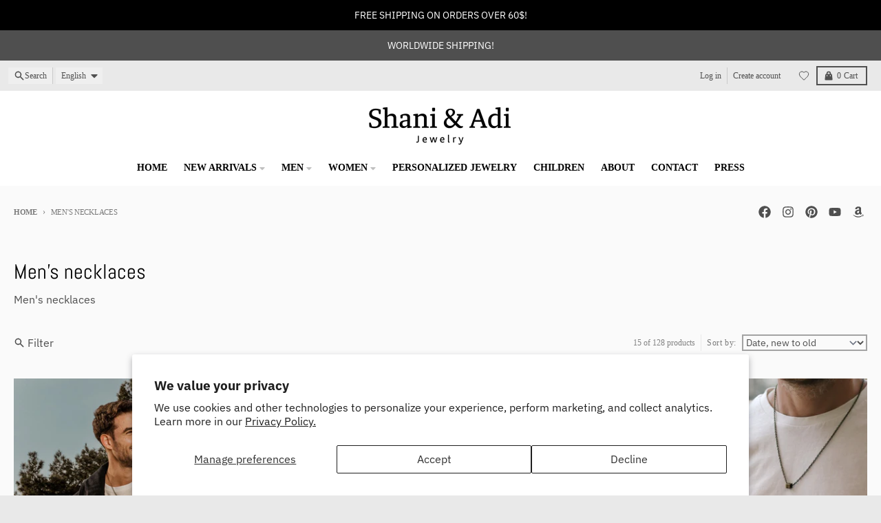

--- FILE ---
content_type: text/html; charset=utf-8
request_url: https://shaniandadi.com/collections/mens-necklaces/bronze-necklace
body_size: 39773
content:
<!doctype html>
<html class="no-js"
  lang="en"
  dir="ltr"
  
>
  <head>
    <meta charset="utf-8">
    <meta http-equiv="X-UA-Compatible" content="IE=edge">
    <meta name="viewport" content="width=device-width,initial-scale=1">
    <meta name="theme-color" content="#494949">
    <link rel="canonical" href="https://shaniandadi.com/collections/mens-necklaces/bronze-necklace"><link rel="preconnect" href="https://fonts.shopifycdn.com" crossorigin><script async crossorigin fetchpriority="high" src="/cdn/shopifycloud/importmap-polyfill/es-modules-shim.2.4.0.js"></script>
<script type="importmap">
{
  "imports": {
    "components/cart-agreement": "//shaniandadi.com/cdn/shop/t/18/assets/cart-agreement.js?v=167239857181412162501767279189",
    "components/cart-discount": "//shaniandadi.com/cdn/shop/t/18/assets/cart-discount.js?v=60197003633255347831767279189",
    "components/cart-drawer": "//shaniandadi.com/cdn/shop/t/18/assets/cart-drawer.js?v=164129680141917736511767279189",
    "components/cart-drawer-items": "//shaniandadi.com/cdn/shop/t/18/assets/cart-drawer-items.js?v=31327834629315868941767279189",
    "components/cart-items": "//shaniandadi.com/cdn/shop/t/18/assets/cart-items.js?v=141966329682371576111767279189",
    "components/cart-note": "//shaniandadi.com/cdn/shop/t/18/assets/cart-note.js?v=76200490911461506611767279189",
    "components/cart-notification": "//shaniandadi.com/cdn/shop/t/18/assets/cart-notification.js?v=6558809016176608711767279189",
    "components/cart-remove-button": "//shaniandadi.com/cdn/shop/t/18/assets/cart-remove-button.js?v=150604536884164798081767279189",
    "components/collection-drawer": "//shaniandadi.com/cdn/shop/t/18/assets/collection-drawer.js?v=69589782914113840151767279189",
    "components/collection-slider-component": "//shaniandadi.com/cdn/shop/t/18/assets/collection-slider-component.js?v=56446251419052591951767279189",
    "components/collection-sort": "//shaniandadi.com/cdn/shop/t/18/assets/collection-sort.js?v=174564436997220731601767279189",
    "components/disclosure-form": "//shaniandadi.com/cdn/shop/t/18/assets/disclosure-form.js?v=115418443930130959701767279189",
    "components/disclosure-item": "//shaniandadi.com/cdn/shop/t/18/assets/disclosure-item.js?v=132517378937107280641767279189",
    "components/disclosure-menu": "//shaniandadi.com/cdn/shop/t/18/assets/disclosure-menu.js?v=79763266821677663251767279189",
    "components/filter-button": "//shaniandadi.com/cdn/shop/t/18/assets/filter-button.js?v=131073634174938851481767279189",
    "components/filter-remove": "//shaniandadi.com/cdn/shop/t/18/assets/filter-remove.js?v=132919914925816435871767279189",
    "components/gift-card-recipient": "//shaniandadi.com/cdn/shop/t/18/assets/gift-card-recipient.js?v=72568388049983170981767279189",
    "components/header-section": "//shaniandadi.com/cdn/shop/t/18/assets/header-section.js?v=12638157308396073911767279189",
    "components/header-top-section": "//shaniandadi.com/cdn/shop/t/18/assets/header-top-section.js?v=176990514786159330261767279189",
    "components/looks-item": "//shaniandadi.com/cdn/shop/t/18/assets/looks-item.js?v=113148507884085047671767279190",
    "components/map-object": "//shaniandadi.com/cdn/shop/t/18/assets/map-object.js?v=73586935793077694291767279190",
    "components/media-slideshow": "//shaniandadi.com/cdn/shop/t/18/assets/media-slideshow.js?v=69405338222088241801767279190",
    "components/modal-predictive-search": "//shaniandadi.com/cdn/shop/t/18/assets/modal-predictive-search.js?v=165015635035277537091767279190",
    "components/password-modal": "//shaniandadi.com/cdn/shop/t/18/assets/password-modal.js?v=78560908955236035351767279190",
    "components/pickup-availability": "//shaniandadi.com/cdn/shop/t/18/assets/pickup-availability.js?v=57859520205103608471767279190",
    "components/pickup-availability-drawer": "//shaniandadi.com/cdn/shop/t/18/assets/pickup-availability-drawer.js?v=4554598758359931051767279190",
    "components/popup-modal": "//shaniandadi.com/cdn/shop/t/18/assets/popup-modal.js?v=42297476681901863851767279190",
    "components/predictive-search": "//shaniandadi.com/cdn/shop/t/18/assets/predictive-search.js?v=111461204983780658641767279190",
    "components/product-card": "//shaniandadi.com/cdn/shop/t/18/assets/product-card.js?v=175910880441109325121767279190",
    "components/product-details-modal": "//shaniandadi.com/cdn/shop/t/18/assets/product-details-modal.js?v=114762301379205809131767279190",
    "components/product-form": "//shaniandadi.com/cdn/shop/t/18/assets/product-form.js?v=41284858857310940651767279190",
    "components/product-model": "//shaniandadi.com/cdn/shop/t/18/assets/product-model.js?v=24093562005154662591767279190",
    "components/product-recommendations": "//shaniandadi.com/cdn/shop/t/18/assets/product-recommendations.js?v=21901023896461974381767279190",
    "components/promo-section": "//shaniandadi.com/cdn/shop/t/18/assets/promo-section.js?v=69263269702463381351767279190",
    "components/quantity-select": "//shaniandadi.com/cdn/shop/t/18/assets/quantity-select.js?v=13464306760327721431767279190",
    "components/slideshow-component": "//shaniandadi.com/cdn/shop/t/18/assets/slideshow-component.js?v=102328192735069646401767279190",
    "components/swatch-radios": "//shaniandadi.com/cdn/shop/t/18/assets/swatch-radios.js?v=154797058231753460161767279190",
    "components/testimonials-component": "//shaniandadi.com/cdn/shop/t/18/assets/testimonials-component.js?v=135369977917461195041767279190",
    "components/variant-radios": "//shaniandadi.com/cdn/shop/t/18/assets/variant-radios.js?v=149392172188973618671767279190",
    "components/variant-selects": "//shaniandadi.com/cdn/shop/t/18/assets/variant-selects.js?v=87115257661414225281767279190",
    "components/video-background": "//shaniandadi.com/cdn/shop/t/18/assets/video-background.js?v=56955393699333596111767279190",
    "components/video-background-object": "//shaniandadi.com/cdn/shop/t/18/assets/video-background-object.js?v=184236180322673200241767279190",
    "components/video-object": "//shaniandadi.com/cdn/shop/t/18/assets/video-object.js?v=108130869544465210471767279190",
    "general/customers": "//shaniandadi.com/cdn/shop/t/18/assets/customers.js?v=8832344143998240901767279189",
    "general/main": "//shaniandadi.com/cdn/shop/t/18/assets/main.js?v=85229773731255931641767279190",
    "helpers/customer-address": "//shaniandadi.com/cdn/shop/t/18/assets/customer-address.js?v=112364926177382173411767279189",
    "helpers/shopify-common": "//shaniandadi.com/cdn/shop/t/18/assets/shopify-common.js?v=19821472356051728981767279190",
    "main/modulepreload-polyfill": "//shaniandadi.com/cdn/shop/t/18/assets/modulepreload-polyfill.js?v=19377221807360828741767279190",
    "vendors/focus-trap.esm": "//shaniandadi.com/cdn/shop/t/18/assets/focus-trap.esm.js?v=163201744122638342011767279189",
    "vendors/index.es": "//shaniandadi.com/cdn/shop/t/18/assets/index.es.js?v=105942668975288713691767279190",
    "vendors/index.esm": "//shaniandadi.com/cdn/shop/t/18/assets/index.esm.js?v=113878513784045422051767279190",
    "vendors/js.cookie": "//shaniandadi.com/cdn/shop/t/18/assets/js.cookie.js?v=107371116917486734681767279190",
    "vendors/splide.esm": "//shaniandadi.com/cdn/shop/t/18/assets/splide.esm.js?v=78394215576478640511767279190",
    "vendors/vidim": "//shaniandadi.com/cdn/shop/t/18/assets/vidim.js?v=136103658296401598581767279190"
  }
}
</script><script>
  window.theme = {
    shopUrl: 'https://shaniandadi.com',
    routes: {
      root_url: '/',
      account_url: '/account',
      account_login_url: 'https://shopify.com/14920490/account?locale=en&region_country=US',
      account_logout_url: '/account/logout',
      account_recover_url: '/account/recover',
      account_register_url: 'https://shopify.com/14920490/account?locale=en',
      account_addresses_url: '/account/addresses',
      collections_url: '/collections',
      all_products_collection_url: '/collections/all',
      search_url: '/search',
      cart_url: '/cart',
      cart_update_url: '/cart/update',
      cart_add_url: '/cart/add',
      cart_change_url: '/cart/change',
      cart_clear_url: '/cart/clear',
      product_recommendations_url: '/recommendations/products',
      predictive_search_url: '/search/suggest'
    },
    info: { name: 'District' },
    strings: {
      addToCart: `Add to cart`,
      preOrder: `Pre-Order`,
      soldOut: `Sold out`,
      unavailable: `Unavailable`,
      addressError: `Error looking up that address`,
      addressNoResults: `No results for that address`,
      addressQueryLimit: `You have exceeded the Google API usage limit. Consider upgrading to a <a href="https://developers.google.com/maps/premium/usage-limits">Premium Plan</a>.`,
      authError: `There was a problem authenticating your Google Maps account.`,
      unitPrice: `Unit price`,
      unitPriceSeparator: `per`,
      previous: `Previous slide`,
      next: `Next slide`,
    },
    cartStrings: {
      error: `There was an error while updating your cart. Please try again.`,
      quantityError: `You can only add [quantity] of this item to your cart.`,
      discountApplied: `Discount code applied`,
      discountRemoved: `Discount code removed`,
      discountAlreadyApplied: `Discount code is already applied`,
      discountInvalid: `Discount code is invalid or not applicable`,
      discountApplyError: `Unable to apply discount code`,
      discountRemoveError: `Unable to remove discount code`,
      discountApplyFailed: `Failed to apply discount`,
      discountRemoveFailed: `Failed to remove discount`,
    },
    accessiblityStrings: {
      giftCardRecipientExpanded: `Gift card recipient form expanded`,
      giftCardRecipientCollapsed: `Gift card recipient form collapsed`,
    },
    settings: {
      cartType: 'preview'
    },
    pageType: `collection`,
    customer: false,
    moneyFormat: "${{amount}}",
    ajaxCartEnable: true,
    cartData: {"note":null,"attributes":{},"original_total_price":0,"total_price":0,"total_discount":0,"total_weight":0.0,"item_count":0,"items":[],"requires_shipping":false,"currency":"USD","items_subtotal_price":0,"cart_level_discount_applications":[],"checkout_charge_amount":0},
    mobileBreakpoint: 768,
    packages: [],
    market: "us",
  };
  // Publish / Subscribe
  const PUB_SUB_EVENTS = {
    cartUpdate: 'cart-update',
    quantityUpdate: 'quantity-update',
    variantChange: 'variant-change',
    cartError: 'cart-error',
    sectionRefreshed: 'section-refreshed',
  };
  const SECTION_REFRESHED_RESOURCE_TYPE = {
    product: 'product'
  }
  let subscribers = {};

  function subscribe(eventName, callback) {
    if (subscribers[eventName] === undefined) {
      subscribers[eventName] = [];
    }

    subscribers[eventName] = [...subscribers[eventName], callback];

    return function unsubscribe() {
      subscribers[eventName] = subscribers[eventName].filter((cb) => {
        return cb !== callback;
      });
    };
  }

  function publish(eventName, data) {
    if (subscribers[eventName]) {
      subscribers[eventName].forEach((callback) => {
        callback(data);
      });
    }
  }
  document.documentElement.className = document.documentElement.className.replace('no-js', 'js');
</script>


  <script src="//shaniandadi.com/cdn/shop/t/18/assets/main.js?v=85229773731255931641767279190" type="module" crossorigin="anonymous"></script>
  <link rel="modulepreload" href="//shaniandadi.com/cdn/shop/t/18/assets/modulepreload-polyfill.js?v=19377221807360828741767279190" crossorigin="anonymous">

<link rel="apple-touch-icon" sizes="180x180" href="//shaniandadi.com/cdn/shop/files/favicon-32x32.png?crop=center&height=180&v=1750681395&width=180">
      <link rel="icon" type="image/png" href="//shaniandadi.com/cdn/shop/files/favicon-32x32.png?crop=center&height=32&v=1750681395&width=32"><title>Men&#39;s necklaces - personalised handmade jewelry by Shani and Adi Jewelry</title><meta name="description" content="Men&#39;s necklaces - personalised handmade jewelry by Shani and Adi Jewelry"><meta property="og:site_name" content="Shani &amp; Adi Jewelry">
<meta property="og:url" content="https://shaniandadi.com/collections/mens-necklaces/bronze-necklace">
<meta property="og:title" content="Men&#39;s necklaces - personalised handmade jewelry by Shani and Adi Jewelry">
<meta property="og:type" content="product.group">
<meta property="og:description" content="Men&#39;s necklaces - personalised handmade jewelry by Shani and Adi Jewelry"><meta property="og:image" content="http://shaniandadi.com/cdn/shop/files/shani_and_adi_png_logo.jpg?v=1762768103">
  <meta property="og:image:secure_url" content="https://shaniandadi.com/cdn/shop/files/shani_and_adi_png_logo.jpg?v=1762768103">
  <meta property="og:image:width" content="537">
  <meta property="og:image:height" content="358"><meta name="twitter:card" content="summary_large_image">
<meta name="twitter:title" content="Men&#39;s necklaces - personalised handmade jewelry by Shani and Adi Jewelry">
<meta name="twitter:description" content="Men&#39;s necklaces - personalised handmade jewelry by Shani and Adi Jewelry">
<script>window.performance && window.performance.mark && window.performance.mark('shopify.content_for_header.start');</script><meta name="google-site-verification" content="ZEC-5xLCF2FBe4AZXmneciO2geohc_onapAPxqiDPeE">
<meta name="google-site-verification" content="ZEC-5xLCF2FBe4AZXmneciO2geohc_onapAPxqiDPeE">
<meta name="google-site-verification" content="Sm0z76q96yw9FxaAg97ynzE4sFy1cDrK-ZoOR9eSrG4">
<meta id="shopify-digital-wallet" name="shopify-digital-wallet" content="/14920490/digital_wallets/dialog">
<meta name="shopify-checkout-api-token" content="b8df4479e950c10f4dedfcd0a45aa1ef">
<meta id="in-context-paypal-metadata" data-shop-id="14920490" data-venmo-supported="false" data-environment="production" data-locale="en_US" data-paypal-v4="true" data-currency="USD">
<link rel="alternate" type="application/atom+xml" title="Feed" href="/collections/mens-necklaces/bronze-necklace.atom" />
<link rel="alternate" hreflang="x-default" href="https://shaniandadi.com/collections/mens-necklaces/bronze-necklace">
<link rel="alternate" hreflang="en" href="https://shaniandadi.com/collections/mens-necklaces/bronze-necklace">
<link rel="alternate" hreflang="de" href="https://shaniandadi.com/de/collections/mens-necklaces/bronze-necklace">
<link rel="alternate" hreflang="en-CR" href="https://shaniandadi.com/en-es/collections/mens-necklaces/bronze-necklace">
<link rel="alternate" hreflang="en-CW" href="https://shaniandadi.com/en-es/collections/mens-necklaces/bronze-necklace">
<link rel="alternate" hreflang="en-DM" href="https://shaniandadi.com/en-es/collections/mens-necklaces/bronze-necklace">
<link rel="alternate" hreflang="en-DO" href="https://shaniandadi.com/en-es/collections/mens-necklaces/bronze-necklace">
<link rel="alternate" hreflang="en-SV" href="https://shaniandadi.com/en-es/collections/mens-necklaces/bronze-necklace">
<link rel="alternate" hreflang="en-GD" href="https://shaniandadi.com/en-es/collections/mens-necklaces/bronze-necklace">
<link rel="alternate" hreflang="en-GT" href="https://shaniandadi.com/en-es/collections/mens-necklaces/bronze-necklace">
<link rel="alternate" hreflang="en-HN" href="https://shaniandadi.com/en-es/collections/mens-necklaces/bronze-necklace">
<link rel="alternate" hreflang="en-MS" href="https://shaniandadi.com/en-es/collections/mens-necklaces/bronze-necklace">
<link rel="alternate" hreflang="en-NI" href="https://shaniandadi.com/en-es/collections/mens-necklaces/bronze-necklace">
<link rel="alternate" hreflang="en-PA" href="https://shaniandadi.com/en-es/collections/mens-necklaces/bronze-necklace">
<link rel="alternate" hreflang="en-ES" href="https://shaniandadi.com/en-es/collections/mens-necklaces/bronze-necklace">
<link rel="alternate" hreflang="en-MX" href="https://shaniandadi.com/en-es/collections/mens-necklaces/bronze-necklace">
<link rel="alternate" hreflang="en-AR" href="https://shaniandadi.com/en-es/collections/mens-necklaces/bronze-necklace">
<link rel="alternate" hreflang="en-BO" href="https://shaniandadi.com/en-es/collections/mens-necklaces/bronze-necklace">
<link rel="alternate" hreflang="en-BQ" href="https://shaniandadi.com/en-es/collections/mens-necklaces/bronze-necklace">
<link rel="alternate" hreflang="en-CL" href="https://shaniandadi.com/en-es/collections/mens-necklaces/bronze-necklace">
<link rel="alternate" hreflang="en-CO" href="https://shaniandadi.com/en-es/collections/mens-necklaces/bronze-necklace">
<link rel="alternate" hreflang="en-EC" href="https://shaniandadi.com/en-es/collections/mens-necklaces/bronze-necklace">
<link rel="alternate" hreflang="en-FK" href="https://shaniandadi.com/en-es/collections/mens-necklaces/bronze-necklace">
<link rel="alternate" hreflang="en-GF" href="https://shaniandadi.com/en-es/collections/mens-necklaces/bronze-necklace">
<link rel="alternate" hreflang="en-GY" href="https://shaniandadi.com/en-es/collections/mens-necklaces/bronze-necklace">
<link rel="alternate" hreflang="en-PY" href="https://shaniandadi.com/en-es/collections/mens-necklaces/bronze-necklace">
<link rel="alternate" hreflang="en-PE" href="https://shaniandadi.com/en-es/collections/mens-necklaces/bronze-necklace">
<link rel="alternate" hreflang="en-SR" href="https://shaniandadi.com/en-es/collections/mens-necklaces/bronze-necklace">
<link rel="alternate" hreflang="en-UY" href="https://shaniandadi.com/en-es/collections/mens-necklaces/bronze-necklace">
<link rel="alternate" hreflang="en-VE" href="https://shaniandadi.com/en-es/collections/mens-necklaces/bronze-necklace">
<link rel="alternate" hreflang="en-FR" href="https://shani-adi-jewerly.myshopify.com/collections/mens-necklaces/bronze-necklace">
<link rel="alternate" hreflang="en-MC" href="https://shani-adi-jewerly.myshopify.com/collections/mens-necklaces/bronze-necklace">
<link rel="alternate" type="application/json+oembed" href="https://shaniandadi.com/collections/mens-necklaces/bronze-necklace.oembed">
<script async="async" src="/checkouts/internal/preloads.js?locale=en-US"></script>
<script id="shopify-features" type="application/json">{"accessToken":"b8df4479e950c10f4dedfcd0a45aa1ef","betas":["rich-media-storefront-analytics"],"domain":"shaniandadi.com","predictiveSearch":true,"shopId":14920490,"locale":"en"}</script>
<script>var Shopify = Shopify || {};
Shopify.shop = "shani-adi-jewerly.myshopify.com";
Shopify.locale = "en";
Shopify.currency = {"active":"USD","rate":"1.0"};
Shopify.country = "US";
Shopify.theme = {"name":"Updated copy of Updated copy of Updated copy of...","id":137051111487,"schema_name":"District","schema_version":"7.1.1","theme_store_id":735,"role":"main"};
Shopify.theme.handle = "null";
Shopify.theme.style = {"id":null,"handle":null};
Shopify.cdnHost = "shaniandadi.com/cdn";
Shopify.routes = Shopify.routes || {};
Shopify.routes.root = "/";</script>
<script type="module">!function(o){(o.Shopify=o.Shopify||{}).modules=!0}(window);</script>
<script>!function(o){function n(){var o=[];function n(){o.push(Array.prototype.slice.apply(arguments))}return n.q=o,n}var t=o.Shopify=o.Shopify||{};t.loadFeatures=n(),t.autoloadFeatures=n()}(window);</script>
<script id="shop-js-analytics" type="application/json">{"pageType":"collection"}</script>
<script defer="defer" async type="module" src="//shaniandadi.com/cdn/shopifycloud/shop-js/modules/v2/client.init-shop-cart-sync_BN7fPSNr.en.esm.js"></script>
<script defer="defer" async type="module" src="//shaniandadi.com/cdn/shopifycloud/shop-js/modules/v2/chunk.common_Cbph3Kss.esm.js"></script>
<script defer="defer" async type="module" src="//shaniandadi.com/cdn/shopifycloud/shop-js/modules/v2/chunk.modal_DKumMAJ1.esm.js"></script>
<script type="module">
  await import("//shaniandadi.com/cdn/shopifycloud/shop-js/modules/v2/client.init-shop-cart-sync_BN7fPSNr.en.esm.js");
await import("//shaniandadi.com/cdn/shopifycloud/shop-js/modules/v2/chunk.common_Cbph3Kss.esm.js");
await import("//shaniandadi.com/cdn/shopifycloud/shop-js/modules/v2/chunk.modal_DKumMAJ1.esm.js");

  window.Shopify.SignInWithShop?.initShopCartSync?.({"fedCMEnabled":true,"windoidEnabled":true});

</script>
<script>(function() {
  var isLoaded = false;
  function asyncLoad() {
    if (isLoaded) return;
    isLoaded = true;
    var urls = ["https:\/\/storenotice.aaawebstore.com\/appfiles\/checkoutbooster_v3.js?shop=shani-adi-jewerly.myshopify.com","\/\/shopify.privy.com\/widget.js?shop=shani-adi-jewerly.myshopify.com","https:\/\/sdks.automizely.com\/conversions\/v1\/conversions.js?app_connection_id=adf2c2dc0bd84e86b8eca1a4b9796de1\u0026mapped_org_id=65f4a63afb6c8c0574fae98481d25d07_v1\u0026shop=shani-adi-jewerly.myshopify.com","https:\/\/static.affiliatly.com\/shopify\/v3\/shopify.js?affiliatly_code=AF-104625\u0026shop=shani-adi-jewerly.myshopify.com","https:\/\/widgets.automizely.com\/loyalty\/v1\/main.js?connection_id=c0883c3af5ff476fbd11baf1b53e337b\u0026mapped_org_id=65f4a63afb6c8c0574fae98481d25d07_v1\u0026shop=shani-adi-jewerly.myshopify.com","https:\/\/cdn-widgetsrepository.yotpo.com\/v1\/loader\/QkNBkN0YCCMglk3VgRQ7WzuJPpl7ckg8Bd5XczGV?shop=shani-adi-jewerly.myshopify.com","https:\/\/cdn.shopify.com\/s\/files\/1\/0184\/4255\/1360\/files\/quickshop.v3.min.js?v=1649497581\u0026shop=shani-adi-jewerly.myshopify.com"];
    for (var i = 0; i < urls.length; i++) {
      var s = document.createElement('script');
      s.type = 'text/javascript';
      s.async = true;
      s.src = urls[i];
      var x = document.getElementsByTagName('script')[0];
      x.parentNode.insertBefore(s, x);
    }
  };
  if(window.attachEvent) {
    window.attachEvent('onload', asyncLoad);
  } else {
    window.addEventListener('load', asyncLoad, false);
  }
})();</script>
<script id="__st">var __st={"a":14920490,"offset":7200,"reqid":"c52a61ac-6510-42c3-984f-6bed575c08d8-1769790131","pageurl":"shaniandadi.com\/collections\/mens-necklaces\/bronze-necklace","u":"2c4375c8d6a1","p":"collection","rtyp":"collection","rid":369881032};</script>
<script>window.ShopifyPaypalV4VisibilityTracking = true;</script>
<script id="captcha-bootstrap">!function(){'use strict';const t='contact',e='account',n='new_comment',o=[[t,t],['blogs',n],['comments',n],[t,'customer']],c=[[e,'customer_login'],[e,'guest_login'],[e,'recover_customer_password'],[e,'create_customer']],r=t=>t.map((([t,e])=>`form[action*='/${t}']:not([data-nocaptcha='true']) input[name='form_type'][value='${e}']`)).join(','),a=t=>()=>t?[...document.querySelectorAll(t)].map((t=>t.form)):[];function s(){const t=[...o],e=r(t);return a(e)}const i='password',u='form_key',d=['recaptcha-v3-token','g-recaptcha-response','h-captcha-response',i],f=()=>{try{return window.sessionStorage}catch{return}},m='__shopify_v',_=t=>t.elements[u];function p(t,e,n=!1){try{const o=window.sessionStorage,c=JSON.parse(o.getItem(e)),{data:r}=function(t){const{data:e,action:n}=t;return t[m]||n?{data:e,action:n}:{data:t,action:n}}(c);for(const[e,n]of Object.entries(r))t.elements[e]&&(t.elements[e].value=n);n&&o.removeItem(e)}catch(o){console.error('form repopulation failed',{error:o})}}const l='form_type',E='cptcha';function T(t){t.dataset[E]=!0}const w=window,h=w.document,L='Shopify',v='ce_forms',y='captcha';let A=!1;((t,e)=>{const n=(g='f06e6c50-85a8-45c8-87d0-21a2b65856fe',I='https://cdn.shopify.com/shopifycloud/storefront-forms-hcaptcha/ce_storefront_forms_captcha_hcaptcha.v1.5.2.iife.js',D={infoText:'Protected by hCaptcha',privacyText:'Privacy',termsText:'Terms'},(t,e,n)=>{const o=w[L][v],c=o.bindForm;if(c)return c(t,g,e,D).then(n);var r;o.q.push([[t,g,e,D],n]),r=I,A||(h.body.append(Object.assign(h.createElement('script'),{id:'captcha-provider',async:!0,src:r})),A=!0)});var g,I,D;w[L]=w[L]||{},w[L][v]=w[L][v]||{},w[L][v].q=[],w[L][y]=w[L][y]||{},w[L][y].protect=function(t,e){n(t,void 0,e),T(t)},Object.freeze(w[L][y]),function(t,e,n,w,h,L){const[v,y,A,g]=function(t,e,n){const i=e?o:[],u=t?c:[],d=[...i,...u],f=r(d),m=r(i),_=r(d.filter((([t,e])=>n.includes(e))));return[a(f),a(m),a(_),s()]}(w,h,L),I=t=>{const e=t.target;return e instanceof HTMLFormElement?e:e&&e.form},D=t=>v().includes(t);t.addEventListener('submit',(t=>{const e=I(t);if(!e)return;const n=D(e)&&!e.dataset.hcaptchaBound&&!e.dataset.recaptchaBound,o=_(e),c=g().includes(e)&&(!o||!o.value);(n||c)&&t.preventDefault(),c&&!n&&(function(t){try{if(!f())return;!function(t){const e=f();if(!e)return;const n=_(t);if(!n)return;const o=n.value;o&&e.removeItem(o)}(t);const e=Array.from(Array(32),(()=>Math.random().toString(36)[2])).join('');!function(t,e){_(t)||t.append(Object.assign(document.createElement('input'),{type:'hidden',name:u})),t.elements[u].value=e}(t,e),function(t,e){const n=f();if(!n)return;const o=[...t.querySelectorAll(`input[type='${i}']`)].map((({name:t})=>t)),c=[...d,...o],r={};for(const[a,s]of new FormData(t).entries())c.includes(a)||(r[a]=s);n.setItem(e,JSON.stringify({[m]:1,action:t.action,data:r}))}(t,e)}catch(e){console.error('failed to persist form',e)}}(e),e.submit())}));const S=(t,e)=>{t&&!t.dataset[E]&&(n(t,e.some((e=>e===t))),T(t))};for(const o of['focusin','change'])t.addEventListener(o,(t=>{const e=I(t);D(e)&&S(e,y())}));const B=e.get('form_key'),M=e.get(l),P=B&&M;t.addEventListener('DOMContentLoaded',(()=>{const t=y();if(P)for(const e of t)e.elements[l].value===M&&p(e,B);[...new Set([...A(),...v().filter((t=>'true'===t.dataset.shopifyCaptcha))])].forEach((e=>S(e,t)))}))}(h,new URLSearchParams(w.location.search),n,t,e,['guest_login'])})(!0,!0)}();</script>
<script integrity="sha256-4kQ18oKyAcykRKYeNunJcIwy7WH5gtpwJnB7kiuLZ1E=" data-source-attribution="shopify.loadfeatures" defer="defer" src="//shaniandadi.com/cdn/shopifycloud/storefront/assets/storefront/load_feature-a0a9edcb.js" crossorigin="anonymous"></script>
<script data-source-attribution="shopify.dynamic_checkout.dynamic.init">var Shopify=Shopify||{};Shopify.PaymentButton=Shopify.PaymentButton||{isStorefrontPortableWallets:!0,init:function(){window.Shopify.PaymentButton.init=function(){};var t=document.createElement("script");t.src="https://shaniandadi.com/cdn/shopifycloud/portable-wallets/latest/portable-wallets.en.js",t.type="module",document.head.appendChild(t)}};
</script>
<script data-source-attribution="shopify.dynamic_checkout.buyer_consent">
  function portableWalletsHideBuyerConsent(e){var t=document.getElementById("shopify-buyer-consent"),n=document.getElementById("shopify-subscription-policy-button");t&&n&&(t.classList.add("hidden"),t.setAttribute("aria-hidden","true"),n.removeEventListener("click",e))}function portableWalletsShowBuyerConsent(e){var t=document.getElementById("shopify-buyer-consent"),n=document.getElementById("shopify-subscription-policy-button");t&&n&&(t.classList.remove("hidden"),t.removeAttribute("aria-hidden"),n.addEventListener("click",e))}window.Shopify?.PaymentButton&&(window.Shopify.PaymentButton.hideBuyerConsent=portableWalletsHideBuyerConsent,window.Shopify.PaymentButton.showBuyerConsent=portableWalletsShowBuyerConsent);
</script>
<script data-source-attribution="shopify.dynamic_checkout.cart.bootstrap">document.addEventListener("DOMContentLoaded",(function(){function t(){return document.querySelector("shopify-accelerated-checkout-cart, shopify-accelerated-checkout")}if(t())Shopify.PaymentButton.init();else{new MutationObserver((function(e,n){t()&&(Shopify.PaymentButton.init(),n.disconnect())})).observe(document.body,{childList:!0,subtree:!0})}}));
</script>
<script id='scb4127' type='text/javascript' async='' src='https://shaniandadi.com/cdn/shopifycloud/privacy-banner/storefront-banner.js'></script><link id="shopify-accelerated-checkout-styles" rel="stylesheet" media="screen" href="https://shaniandadi.com/cdn/shopifycloud/portable-wallets/latest/accelerated-checkout-backwards-compat.css" crossorigin="anonymous">
<style id="shopify-accelerated-checkout-cart">
        #shopify-buyer-consent {
  margin-top: 1em;
  display: inline-block;
  width: 100%;
}

#shopify-buyer-consent.hidden {
  display: none;
}

#shopify-subscription-policy-button {
  background: none;
  border: none;
  padding: 0;
  text-decoration: underline;
  font-size: inherit;
  cursor: pointer;
}

#shopify-subscription-policy-button::before {
  box-shadow: none;
}

      </style>

<script>window.performance && window.performance.mark && window.performance.mark('shopify.content_for_header.end');</script>
<style data-shopify>
@font-face {
  font-family: "IBM Plex Sans";
  font-weight: 400;
  font-style: normal;
  font-display: swap;
  src: url("//shaniandadi.com/cdn/fonts/ibm_plex_sans/ibmplexsans_n4.4633946c9236bd5cc5d0394ad07b807eb7ca1b32.woff2") format("woff2"),
       url("//shaniandadi.com/cdn/fonts/ibm_plex_sans/ibmplexsans_n4.6c6923eb6151e62a09e8a1ff83eaa1ce2a563a30.woff") format("woff");
}
@font-face {
  font-family: "IBM Plex Sans";
  font-weight: 700;
  font-style: normal;
  font-display: swap;
  src: url("//shaniandadi.com/cdn/fonts/ibm_plex_sans/ibmplexsans_n7.a8d2465074d254d8c167d5599b02fc2f97912fc9.woff2") format("woff2"),
       url("//shaniandadi.com/cdn/fonts/ibm_plex_sans/ibmplexsans_n7.75e7a78a86c7afd1eb5becd99b7802136f0ed528.woff") format("woff");
}
@font-face {
  font-family: "IBM Plex Sans";
  font-weight: 400;
  font-style: italic;
  font-display: swap;
  src: url("//shaniandadi.com/cdn/fonts/ibm_plex_sans/ibmplexsans_i4.ef77720fc4c9ae616083d1ac737f976e4c15f75b.woff2") format("woff2"),
       url("//shaniandadi.com/cdn/fonts/ibm_plex_sans/ibmplexsans_i4.76cc8914ac99481bd93e34f8998da7b57a578a71.woff") format("woff");
}
@font-face {
  font-family: "IBM Plex Sans";
  font-weight: 700;
  font-style: italic;
  font-display: swap;
  src: url("//shaniandadi.com/cdn/fonts/ibm_plex_sans/ibmplexsans_i7.25100a51254494cece6de9741984bfb7fb22bafb.woff2") format("woff2"),
       url("//shaniandadi.com/cdn/fonts/ibm_plex_sans/ibmplexsans_i7.7da61352825d18bb0287d7bc79067d47efc4fdda.woff") format("woff");
}
@font-face {
  font-family: Abel;
  font-weight: 400;
  font-style: normal;
  font-display: swap;
  src: url("//shaniandadi.com/cdn/fonts/abel/abel_n4.0254805ccf79872a96d53996a984f2b9039f9995.woff2") format("woff2"),
       url("//shaniandadi.com/cdn/fonts/abel/abel_n4.635ebaebd760542724b79271de73bae7c2091173.woff") format("woff");
}
:root {
    --base-font-size: 16px;
    --body-font-family: "IBM Plex Sans", sans-serif;
    --heading-font-family: Abel, sans-serif;
    --navigation-font-family: "New York", Iowan Old Style, Apple Garamond, Baskerville, Times New Roman, Droid Serif, Times, Source Serif Pro, serif, Apple Color Emoji, Segoe UI Emoji, Segoe UI Symbol;
    --body-style: normal;
    --body-weight: 400;
    --body-weight-bolder: 700;
    --heading-style: normal;
    --heading-weight: 400;
    --heading-weight-bolder: 700;
    --heading-capitalize: none;
    --navigation-style: normal;
    --navigation-weight: 400;
    --navigation-weight-bolder: 700;--primary-text-color: #4f4f4f;
    --primary-title-color: #000000;
    --primary-accent-color: #494949;
    --primary-accent-color-80: rgba(73, 73, 73, 0.8);
    --primary-accent-text-color: #ffffff;
    --primary-background-color: #fafafa;
    --primary-background-color-75: rgba(250, 250, 250, 0.8);
    --primary-secondary-background-color: #f3f3f3;
    --primary-secondary-background-color-50: #f7f7f7;
    --primary-section-border-color: #fafafa;
    --primary-text-color-05: #f1f1f1;
    --primary-text-color-10: #e9e9e9;
    --primary-text-color-20: #d8d8d8;
    --primary-text-color-30: #c7c7c7;
    --primary-text-color-40: #b6b6b6;
    --primary-text-color-50: #a5a5a5;
    --primary-text-color-60: #939393;
    --primary-text-color-70: #828282;
    --primary-text-color-80: #717171;
    --primary-text-color-90: #606060;
    --section-text-color: #4f4f4f;
    --section-text-color-75: rgba(79, 79, 79, 0.75);
    --section-text-color-50: rgba(79, 79, 79, 0.5);
    --section-title-color: #000000;
    --section-accent-color: #494949;
    --section-accent-text-color: #ffffff;
    --section-accent-hover-color: #3c3c3c;
    --section-overlay-color: transparent;
    --section-overlay-hover-color: transparent;
    --section-background-color: #fafafa; 
    --section-primary-border-color: #4f4f4f;
    --modal-background-color: #000000;--max-width-screen: 1280px;
    --max-width-header: 1280px;
    --spacing-section: 4rem;
    --spacing-section-half: 2rem;
    --spacing-rail: 1.25rem;
    --text-align-section: center;--swiper-theme-color: #494949;
    --duration-default: 200ms;
    --tw-ring-inset: ;
    --tw-blur: ;
    --tw-brightness: ;
    --tw-contrast: ;
    --tw-grayscale: ;
    --tw-hue-rotate: ;
    --tw-invert: ;
    --tw-saturate: ;
    --tw-sepia: ;
    --tw-drop-shadow: ;
    --tw-filter: var(--tw-blur) var(--tw-brightness) var(--tw-contrast) var(--tw-grayscale) var(--tw-hue-rotate) var(--tw-invert) var(--tw-saturate) var(--tw-sepia) var(--tw-drop-shadow);

    --shopify-accelerated-checkout-button-block-size: 46px;
    --shopify-accelerated-checkout-inline-alignment: end;
  }
</style>


  <link href="//shaniandadi.com/cdn/shop/t/18/assets/main-style.css?v=134705298911258947541767279190" rel="stylesheet" type="text/css" media="all" />


<link rel="preload" as="font" href="//shaniandadi.com/cdn/fonts/ibm_plex_sans/ibmplexsans_n4.4633946c9236bd5cc5d0394ad07b807eb7ca1b32.woff2" type="font/woff2" crossorigin><link rel="preload" as="font" href="//shaniandadi.com/cdn/fonts/abel/abel_n4.0254805ccf79872a96d53996a984f2b9039f9995.woff2" type="font/woff2" crossorigin>
  <!-- BEGIN app block: shopify://apps/yotpo-product-reviews/blocks/settings/eb7dfd7d-db44-4334-bc49-c893b51b36cf -->


  <script type="text/javascript" src="https://cdn-widgetsrepository.yotpo.com/v1/loader/QkNBkN0YCCMglk3VgRQ7WzuJPpl7ckg8Bd5XczGV?languageCode=en" async></script>



  
<!-- END app block --><script src="https://cdn.shopify.com/extensions/6c66d7d0-f631-46bf-8039-ad48ac607ad6/forms-2301/assets/shopify-forms-loader.js" type="text/javascript" defer="defer"></script>
<script src="https://cdn.shopify.com/extensions/019bdc55-7479-79d9-8f14-a72a7b4963fb/app-extension-164/assets/optionize-extension.js" type="text/javascript" defer="defer"></script>
<link href="https://cdn.shopify.com/extensions/019bdc55-7479-79d9-8f14-a72a7b4963fb/app-extension-164/assets/optionize-extension-style.css" rel="stylesheet" type="text/css" media="all">
<link href="https://monorail-edge.shopifysvc.com" rel="dns-prefetch">
<script>(function(){if ("sendBeacon" in navigator && "performance" in window) {try {var session_token_from_headers = performance.getEntriesByType('navigation')[0].serverTiming.find(x => x.name == '_s').description;} catch {var session_token_from_headers = undefined;}var session_cookie_matches = document.cookie.match(/_shopify_s=([^;]*)/);var session_token_from_cookie = session_cookie_matches && session_cookie_matches.length === 2 ? session_cookie_matches[1] : "";var session_token = session_token_from_headers || session_token_from_cookie || "";function handle_abandonment_event(e) {var entries = performance.getEntries().filter(function(entry) {return /monorail-edge.shopifysvc.com/.test(entry.name);});if (!window.abandonment_tracked && entries.length === 0) {window.abandonment_tracked = true;var currentMs = Date.now();var navigation_start = performance.timing.navigationStart;var payload = {shop_id: 14920490,url: window.location.href,navigation_start,duration: currentMs - navigation_start,session_token,page_type: "collection"};window.navigator.sendBeacon("https://monorail-edge.shopifysvc.com/v1/produce", JSON.stringify({schema_id: "online_store_buyer_site_abandonment/1.1",payload: payload,metadata: {event_created_at_ms: currentMs,event_sent_at_ms: currentMs}}));}}window.addEventListener('pagehide', handle_abandonment_event);}}());</script>
<script id="web-pixels-manager-setup">(function e(e,d,r,n,o){if(void 0===o&&(o={}),!Boolean(null===(a=null===(i=window.Shopify)||void 0===i?void 0:i.analytics)||void 0===a?void 0:a.replayQueue)){var i,a;window.Shopify=window.Shopify||{};var t=window.Shopify;t.analytics=t.analytics||{};var s=t.analytics;s.replayQueue=[],s.publish=function(e,d,r){return s.replayQueue.push([e,d,r]),!0};try{self.performance.mark("wpm:start")}catch(e){}var l=function(){var e={modern:/Edge?\/(1{2}[4-9]|1[2-9]\d|[2-9]\d{2}|\d{4,})\.\d+(\.\d+|)|Firefox\/(1{2}[4-9]|1[2-9]\d|[2-9]\d{2}|\d{4,})\.\d+(\.\d+|)|Chrom(ium|e)\/(9{2}|\d{3,})\.\d+(\.\d+|)|(Maci|X1{2}).+ Version\/(15\.\d+|(1[6-9]|[2-9]\d|\d{3,})\.\d+)([,.]\d+|)( \(\w+\)|)( Mobile\/\w+|) Safari\/|Chrome.+OPR\/(9{2}|\d{3,})\.\d+\.\d+|(CPU[ +]OS|iPhone[ +]OS|CPU[ +]iPhone|CPU IPhone OS|CPU iPad OS)[ +]+(15[._]\d+|(1[6-9]|[2-9]\d|\d{3,})[._]\d+)([._]\d+|)|Android:?[ /-](13[3-9]|1[4-9]\d|[2-9]\d{2}|\d{4,})(\.\d+|)(\.\d+|)|Android.+Firefox\/(13[5-9]|1[4-9]\d|[2-9]\d{2}|\d{4,})\.\d+(\.\d+|)|Android.+Chrom(ium|e)\/(13[3-9]|1[4-9]\d|[2-9]\d{2}|\d{4,})\.\d+(\.\d+|)|SamsungBrowser\/([2-9]\d|\d{3,})\.\d+/,legacy:/Edge?\/(1[6-9]|[2-9]\d|\d{3,})\.\d+(\.\d+|)|Firefox\/(5[4-9]|[6-9]\d|\d{3,})\.\d+(\.\d+|)|Chrom(ium|e)\/(5[1-9]|[6-9]\d|\d{3,})\.\d+(\.\d+|)([\d.]+$|.*Safari\/(?![\d.]+ Edge\/[\d.]+$))|(Maci|X1{2}).+ Version\/(10\.\d+|(1[1-9]|[2-9]\d|\d{3,})\.\d+)([,.]\d+|)( \(\w+\)|)( Mobile\/\w+|) Safari\/|Chrome.+OPR\/(3[89]|[4-9]\d|\d{3,})\.\d+\.\d+|(CPU[ +]OS|iPhone[ +]OS|CPU[ +]iPhone|CPU IPhone OS|CPU iPad OS)[ +]+(10[._]\d+|(1[1-9]|[2-9]\d|\d{3,})[._]\d+)([._]\d+|)|Android:?[ /-](13[3-9]|1[4-9]\d|[2-9]\d{2}|\d{4,})(\.\d+|)(\.\d+|)|Mobile Safari.+OPR\/([89]\d|\d{3,})\.\d+\.\d+|Android.+Firefox\/(13[5-9]|1[4-9]\d|[2-9]\d{2}|\d{4,})\.\d+(\.\d+|)|Android.+Chrom(ium|e)\/(13[3-9]|1[4-9]\d|[2-9]\d{2}|\d{4,})\.\d+(\.\d+|)|Android.+(UC? ?Browser|UCWEB|U3)[ /]?(15\.([5-9]|\d{2,})|(1[6-9]|[2-9]\d|\d{3,})\.\d+)\.\d+|SamsungBrowser\/(5\.\d+|([6-9]|\d{2,})\.\d+)|Android.+MQ{2}Browser\/(14(\.(9|\d{2,})|)|(1[5-9]|[2-9]\d|\d{3,})(\.\d+|))(\.\d+|)|K[Aa][Ii]OS\/(3\.\d+|([4-9]|\d{2,})\.\d+)(\.\d+|)/},d=e.modern,r=e.legacy,n=navigator.userAgent;return n.match(d)?"modern":n.match(r)?"legacy":"unknown"}(),u="modern"===l?"modern":"legacy",c=(null!=n?n:{modern:"",legacy:""})[u],f=function(e){return[e.baseUrl,"/wpm","/b",e.hashVersion,"modern"===e.buildTarget?"m":"l",".js"].join("")}({baseUrl:d,hashVersion:r,buildTarget:u}),m=function(e){var d=e.version,r=e.bundleTarget,n=e.surface,o=e.pageUrl,i=e.monorailEndpoint;return{emit:function(e){var a=e.status,t=e.errorMsg,s=(new Date).getTime(),l=JSON.stringify({metadata:{event_sent_at_ms:s},events:[{schema_id:"web_pixels_manager_load/3.1",payload:{version:d,bundle_target:r,page_url:o,status:a,surface:n,error_msg:t},metadata:{event_created_at_ms:s}}]});if(!i)return console&&console.warn&&console.warn("[Web Pixels Manager] No Monorail endpoint provided, skipping logging."),!1;try{return self.navigator.sendBeacon.bind(self.navigator)(i,l)}catch(e){}var u=new XMLHttpRequest;try{return u.open("POST",i,!0),u.setRequestHeader("Content-Type","text/plain"),u.send(l),!0}catch(e){return console&&console.warn&&console.warn("[Web Pixels Manager] Got an unhandled error while logging to Monorail."),!1}}}}({version:r,bundleTarget:l,surface:e.surface,pageUrl:self.location.href,monorailEndpoint:e.monorailEndpoint});try{o.browserTarget=l,function(e){var d=e.src,r=e.async,n=void 0===r||r,o=e.onload,i=e.onerror,a=e.sri,t=e.scriptDataAttributes,s=void 0===t?{}:t,l=document.createElement("script"),u=document.querySelector("head"),c=document.querySelector("body");if(l.async=n,l.src=d,a&&(l.integrity=a,l.crossOrigin="anonymous"),s)for(var f in s)if(Object.prototype.hasOwnProperty.call(s,f))try{l.dataset[f]=s[f]}catch(e){}if(o&&l.addEventListener("load",o),i&&l.addEventListener("error",i),u)u.appendChild(l);else{if(!c)throw new Error("Did not find a head or body element to append the script");c.appendChild(l)}}({src:f,async:!0,onload:function(){if(!function(){var e,d;return Boolean(null===(d=null===(e=window.Shopify)||void 0===e?void 0:e.analytics)||void 0===d?void 0:d.initialized)}()){var d=window.webPixelsManager.init(e)||void 0;if(d){var r=window.Shopify.analytics;r.replayQueue.forEach((function(e){var r=e[0],n=e[1],o=e[2];d.publishCustomEvent(r,n,o)})),r.replayQueue=[],r.publish=d.publishCustomEvent,r.visitor=d.visitor,r.initialized=!0}}},onerror:function(){return m.emit({status:"failed",errorMsg:"".concat(f," has failed to load")})},sri:function(e){var d=/^sha384-[A-Za-z0-9+/=]+$/;return"string"==typeof e&&d.test(e)}(c)?c:"",scriptDataAttributes:o}),m.emit({status:"loading"})}catch(e){m.emit({status:"failed",errorMsg:(null==e?void 0:e.message)||"Unknown error"})}}})({shopId: 14920490,storefrontBaseUrl: "https://shaniandadi.com",extensionsBaseUrl: "https://extensions.shopifycdn.com/cdn/shopifycloud/web-pixels-manager",monorailEndpoint: "https://monorail-edge.shopifysvc.com/unstable/produce_batch",surface: "storefront-renderer",enabledBetaFlags: ["2dca8a86"],webPixelsConfigList: [{"id":"1220968511","configuration":"{\"accountID\":\"AF-104625\", \"server\": \"S1\"}","eventPayloadVersion":"v1","runtimeContext":"STRICT","scriptVersion":"6fdb3519d0fec7cd03f9f2580a9adc1b","type":"APP","apiClientId":293037,"privacyPurposes":["ANALYTICS","MARKETING","SALE_OF_DATA"],"dataSharingAdjustments":{"protectedCustomerApprovalScopes":["read_customer_email","read_customer_name","read_customer_personal_data","read_customer_phone"]}},{"id":"698875967","configuration":"{\"hashed_organization_id\":\"65f4a63afb6c8c0574fae98481d25d07_v1\",\"app_key\":\"shani-adi-jewerly\",\"allow_collect_personal_data\":\"true\"}","eventPayloadVersion":"v1","runtimeContext":"STRICT","scriptVersion":"6f6660f15c595d517f203f6e1abcb171","type":"APP","apiClientId":2814809,"privacyPurposes":["ANALYTICS","MARKETING","SALE_OF_DATA"],"dataSharingAdjustments":{"protectedCustomerApprovalScopes":["read_customer_address","read_customer_email","read_customer_name","read_customer_personal_data","read_customer_phone"]}},{"id":"688095295","configuration":"{\"hashed_organization_id\":\"65f4a63afb6c8c0574fae98481d25d07_v1\",\"app_key\":\"shani-adi-jewerly\",\"allow_collect_personal_data\":\"true\",\"connection_id\":\"c0883c3af5ff476fbd11baf1b53e337b\"}","eventPayloadVersion":"v1","runtimeContext":"STRICT","scriptVersion":"3f0fd3f7354ca64f6bba956935131bea","type":"APP","apiClientId":5362669,"privacyPurposes":["ANALYTICS","MARKETING","SALE_OF_DATA"],"dataSharingAdjustments":{"protectedCustomerApprovalScopes":["read_customer_address","read_customer_email","read_customer_name","read_customer_personal_data","read_customer_phone"]}},{"id":"390463551","configuration":"{\"config\":\"{\\\"google_tag_ids\\\":[\\\"G-5EDRHXJHDV\\\",\\\"GT-NFJBBV8\\\"],\\\"target_country\\\":\\\"US\\\",\\\"gtag_events\\\":[{\\\"type\\\":\\\"search\\\",\\\"action_label\\\":\\\"G-5EDRHXJHDV\\\"},{\\\"type\\\":\\\"begin_checkout\\\",\\\"action_label\\\":\\\"G-5EDRHXJHDV\\\"},{\\\"type\\\":\\\"view_item\\\",\\\"action_label\\\":[\\\"G-5EDRHXJHDV\\\",\\\"MC-WHB2C8JWM5\\\"]},{\\\"type\\\":\\\"purchase\\\",\\\"action_label\\\":[\\\"G-5EDRHXJHDV\\\",\\\"MC-WHB2C8JWM5\\\"]},{\\\"type\\\":\\\"page_view\\\",\\\"action_label\\\":[\\\"G-5EDRHXJHDV\\\",\\\"MC-WHB2C8JWM5\\\"]},{\\\"type\\\":\\\"add_payment_info\\\",\\\"action_label\\\":\\\"G-5EDRHXJHDV\\\"},{\\\"type\\\":\\\"add_to_cart\\\",\\\"action_label\\\":\\\"G-5EDRHXJHDV\\\"}],\\\"enable_monitoring_mode\\\":false}\"}","eventPayloadVersion":"v1","runtimeContext":"OPEN","scriptVersion":"b2a88bafab3e21179ed38636efcd8a93","type":"APP","apiClientId":1780363,"privacyPurposes":[],"dataSharingAdjustments":{"protectedCustomerApprovalScopes":["read_customer_address","read_customer_email","read_customer_name","read_customer_personal_data","read_customer_phone"]}},{"id":"125698111","configuration":"{\"pixel_id\":\"1669414353303774\",\"pixel_type\":\"facebook_pixel\",\"metaapp_system_user_token\":\"EAAebkZAyNHbgBAHjP1dx0jspYkpBCspSZAtbj4Iq4EuIdkQf9NSZCdhcYTpszZAqaIZBNyoETNS5CQFtQoVsZA9ECGsmNDjjK9akRwpWS9fuDLExxdsKObMcAuZCZAsk4GheVNPDsHK4MZBPquO4oCxVc0DkNRBIqdLpYQRXA68WAsjmMACuMnD28\"}","eventPayloadVersion":"v1","runtimeContext":"OPEN","scriptVersion":"ca16bc87fe92b6042fbaa3acc2fbdaa6","type":"APP","apiClientId":2329312,"privacyPurposes":["ANALYTICS","MARKETING","SALE_OF_DATA"],"dataSharingAdjustments":{"protectedCustomerApprovalScopes":["read_customer_address","read_customer_email","read_customer_name","read_customer_personal_data","read_customer_phone"]}},{"id":"7897151","configuration":"{\"myshopifyDomain\":\"shani-adi-jewerly.myshopify.com\"}","eventPayloadVersion":"v1","runtimeContext":"STRICT","scriptVersion":"23b97d18e2aa74363140dc29c9284e87","type":"APP","apiClientId":2775569,"privacyPurposes":["ANALYTICS","MARKETING","SALE_OF_DATA"],"dataSharingAdjustments":{"protectedCustomerApprovalScopes":["read_customer_address","read_customer_email","read_customer_name","read_customer_phone","read_customer_personal_data"]}},{"id":"shopify-app-pixel","configuration":"{}","eventPayloadVersion":"v1","runtimeContext":"STRICT","scriptVersion":"0450","apiClientId":"shopify-pixel","type":"APP","privacyPurposes":["ANALYTICS","MARKETING"]},{"id":"shopify-custom-pixel","eventPayloadVersion":"v1","runtimeContext":"LAX","scriptVersion":"0450","apiClientId":"shopify-pixel","type":"CUSTOM","privacyPurposes":["ANALYTICS","MARKETING"]}],isMerchantRequest: false,initData: {"shop":{"name":"Shani \u0026 Adi Jewelry","paymentSettings":{"currencyCode":"USD"},"myshopifyDomain":"shani-adi-jewerly.myshopify.com","countryCode":"IL","storefrontUrl":"https:\/\/shaniandadi.com"},"customer":null,"cart":null,"checkout":null,"productVariants":[],"purchasingCompany":null},},"https://shaniandadi.com/cdn","1d2a099fw23dfb22ep557258f5m7a2edbae",{"modern":"","legacy":""},{"shopId":"14920490","storefrontBaseUrl":"https:\/\/shaniandadi.com","extensionBaseUrl":"https:\/\/extensions.shopifycdn.com\/cdn\/shopifycloud\/web-pixels-manager","surface":"storefront-renderer","enabledBetaFlags":"[\"2dca8a86\"]","isMerchantRequest":"false","hashVersion":"1d2a099fw23dfb22ep557258f5m7a2edbae","publish":"custom","events":"[[\"page_viewed\",{}],[\"collection_viewed\",{\"collection\":{\"id\":\"369881032\",\"title\":\"Men's necklaces\",\"productVariants\":[{\"price\":{\"amount\":26.0,\"currencyCode\":\"USD\"},\"product\":{\"title\":\"Hamsa necklace for men, link chain necklace with a bronze tone bead Hand of Fatima and Fish, evil eye Hamsa for man, gift for him, Cabala\",\"vendor\":\"Shani \u0026 Adi Jewelry\",\"id\":\"6880165855295\",\"untranslatedTitle\":\"Hamsa necklace for men, link chain necklace with a bronze tone bead Hand of Fatima and Fish, evil eye Hamsa for man, gift for him, Cabala\",\"url\":\"\/products\/hamsa-necklace-for-men-link-chain-necklace-with-a-bronze-tone-bead-hand-of-fatima-and-fish-evil-eye-hamsa-for-man-gift-for-him-cabala-2\",\"type\":\"new arrivals mens necklaces\"},\"id\":\"39602694553663\",\"image\":{\"src\":\"\/\/shaniandadi.com\/cdn\/shop\/products\/hamsa_chain_necklace_men_jewlery.jpg?v=1752570560\"},\"sku\":null,\"title\":\"18 inches\",\"untranslatedTitle\":\"18 inches\"},{\"price\":{\"amount\":28.0,\"currencyCode\":\"USD\"},\"product\":{\"title\":\"Bronze link chain necklace for men, men's necklace, flat cable chain, gift for him, minimalist mens jewelry, fathers day gift, custom size\",\"vendor\":\"Shani \u0026 Adi Jewelry\",\"id\":\"6880155631679\",\"untranslatedTitle\":\"Bronze link chain necklace for men, men's necklace, flat cable chain, gift for him, minimalist mens jewelry, fathers day gift, custom size\",\"url\":\"\/products\/bronze-links-chain-necklace-for-men-mens-necklace-flat-cable-chain-gift-for-him-minimalist-mens-jewelry-fathers-day-gift-custom-size\",\"type\":\"new arrivals mens necklaces\"},\"id\":\"39602638323775\",\"image\":{\"src\":\"\/\/shaniandadi.com\/cdn\/shop\/files\/flat_bronze_chain_necklace_for_men_3_jewlery_-_Edited.jpg?v=1757588362\"},\"sku\":\"\",\"title\":\"18 inches\",\"untranslatedTitle\":\"18 inches\"},{\"price\":{\"amount\":25.0,\"currencyCode\":\"USD\"},\"product\":{\"title\":\"Cross necklace for men, groomsmen gift, men's necklace, bronze pendant\",\"vendor\":\"Shani \u0026 Adi Jewelry\",\"id\":\"6767469789247\",\"untranslatedTitle\":\"Cross necklace for men, groomsmen gift, men's necklace, bronze pendant\",\"url\":\"\/products\/cross-necklace-for-men-groomsmen-gift-mens-necklace-bronze-tone-cross-pendant-brass-chain-gift-for-him-christian-catholic-jewelry\",\"type\":\"new arrivals mens necklaces\"},\"id\":\"39661567639615\",\"image\":{\"src\":\"\/\/shaniandadi.com\/cdn\/shop\/products\/bronzecrossnecklaceformen6_jewlery.jpg?v=1633616899\"},\"sku\":\"\",\"title\":\"18 inches\",\"untranslatedTitle\":\"18 inches\"},{\"price\":{\"amount\":25.0,\"currencyCode\":\"USD\"},\"product\":{\"title\":\"Initial necklace for men, men's letter chain necklace, personalized bronze alphabet necklace, festival jewelry\",\"vendor\":\"Shani \u0026 Adi Jewelry\",\"id\":\"6646378037311\",\"untranslatedTitle\":\"Initial necklace for men, men's letter chain necklace, personalized bronze alphabet necklace, festival jewelry\",\"url\":\"\/products\/initial-necklace-for-men-mens-letter-chain-necklace-personalized-bronze-alphabet-necklace\",\"type\":\"men necklaces\"},\"id\":\"39365688754239\",\"image\":{\"src\":\"\/\/shaniandadi.com\/cdn\/shop\/products\/IMG_6126_jewlery.jpg?v=1623592236\"},\"sku\":\"\",\"title\":\"18 inches\",\"untranslatedTitle\":\"18 inches\"},{\"price\":{\"amount\":25.0,\"currencyCode\":\"USD\"},\"product\":{\"title\":\"Om necklace for men, chain necklace with a bronze tone Ohm pendant, Yoga necklace, festival jewelry\",\"vendor\":\"Shani \u0026 Adi Jewelry\",\"id\":\"6646376595519\",\"untranslatedTitle\":\"Om necklace for men, chain necklace with a bronze tone Ohm pendant, Yoga necklace, festival jewelry\",\"url\":\"\/products\/om-necklace-for-men-chain-necklace-with-a-bronze-tone-ohm-pendant-yoga-necklace\",\"type\":\"men necklaces\"},\"id\":\"39365688885311\",\"image\":{\"src\":\"\/\/shaniandadi.com\/cdn\/shop\/products\/IMG_6105_jewlery.jpg?v=1623591884\"},\"sku\":\"\",\"title\":\"18 inches\",\"untranslatedTitle\":\"18 inches\"},{\"price\":{\"amount\":25.0,\"currencyCode\":\"USD\"},\"product\":{\"title\":\"Paw necklace for men, chain necklace with a bronze dog cat paw pendant, pet necklace, animal lovers\",\"vendor\":\"Shani \u0026 Adi Jewelry\",\"id\":\"6646374826047\",\"untranslatedTitle\":\"Paw necklace for men, chain necklace with a bronze dog cat paw pendant, pet necklace, animal lovers\",\"url\":\"\/products\/paw-necklace-for-men-mens-necklace-with-a-bronze-dog-cat-paw-pendant-bronze-chain-gift-for-him-minimalist-pet-necklace-animal-lovers\",\"type\":\"men necklaces\"},\"id\":\"39365689016383\",\"image\":{\"src\":\"\/\/shaniandadi.com\/cdn\/shop\/products\/IMG_6156_jewlery.jpg?v=1644563068\"},\"sku\":\"\",\"title\":\"18 inches\",\"untranslatedTitle\":\"18 inches\"},{\"price\":{\"amount\":25.0,\"currencyCode\":\"USD\"},\"product\":{\"title\":\"Bronze Om pendant chain necklace for men Yoga Meditation jewelry for him\",\"vendor\":\"Shani \u0026 Adi Jewelry\",\"id\":\"6646302801983\",\"untranslatedTitle\":\"Bronze Om pendant chain necklace for men Yoga Meditation jewelry for him\",\"url\":\"\/products\/bronze-om-chain-necklace-for-men-yoga-jewelry-for-him\",\"type\":\"men necklaces\"},\"id\":\"39365689409599\",\"image\":{\"src\":\"\/\/shaniandadi.com\/cdn\/shop\/products\/IMG_6142_jewlery.jpg?v=1623582303\"},\"sku\":\"\",\"title\":\"18 inches\",\"untranslatedTitle\":\"18 inches\"},{\"price\":{\"amount\":25.0,\"currencyCode\":\"USD\"},\"product\":{\"title\":\"Triangle necklace for men, groomsmen gift, men's necklace with a bronze triangle pendant, bronze chain, gift for him, geometric necklace\",\"vendor\":\"Shani \u0026 Adi Jewelry\",\"id\":\"4838671646783\",\"untranslatedTitle\":\"Triangle necklace for men, groomsmen gift, men's necklace with a bronze triangle pendant, bronze chain, gift for him, geometric necklace\",\"url\":\"\/products\/triangle-necklace-for-men-groomsmen-gift-mens-necklace-with-a-bronze-triangle-pendant-bronze-chain-gift-for-him-geometric-necklace\",\"type\":\"men necklaces\"},\"id\":\"41574125633599\",\"image\":{\"src\":\"\/\/shaniandadi.com\/cdn\/shop\/products\/bronzetrianglemannecklace3_jewlery.jpg?v=1605273441\"},\"sku\":\"\",\"title\":\"18 inches\",\"untranslatedTitle\":\"18 inches\"},{\"price\":{\"amount\":26.0,\"currencyCode\":\"USD\"},\"product\":{\"title\":\"Bronze tear shape necklace for men, chain necklace\",\"vendor\":\"Shani \u0026 Adi Jewelry\",\"id\":\"4249490882623\",\"untranslatedTitle\":\"Bronze tear shape necklace for men, chain necklace\",\"url\":\"\/products\/bronze-tear-shape-necklace-for-men-chain-necklace\",\"type\":\"men necklaces\"},\"id\":\"39606223929407\",\"image\":{\"src\":\"\/\/shaniandadi.com\/cdn\/shop\/products\/IMG_2812_Custom.jpg?v=1571708519\"},\"sku\":\"\",\"title\":\"18 inches\",\"untranslatedTitle\":\"18 inches\"},{\"price\":{\"amount\":25.0,\"currencyCode\":\"USD\"},\"product\":{\"title\":\"Triangle necklace for men, bronze chain and pendant, geometric jewelry, gift for him\",\"vendor\":\"Shani \u0026 Adi Jewelry\",\"id\":\"4249462014015\",\"untranslatedTitle\":\"Triangle necklace for men, bronze chain and pendant, geometric jewelry, gift for him\",\"url\":\"\/products\/bronze-triangle-necklace-for-men-chain-necklace\",\"type\":\"men necklaces\"},\"id\":\"39606226845759\",\"image\":{\"src\":\"\/\/shaniandadi.com\/cdn\/shop\/products\/IMG_2800_Custom.jpg?v=1571708519\"},\"sku\":\"\",\"title\":\"18 inches\",\"untranslatedTitle\":\"18 inches\"},{\"price\":{\"amount\":25.0,\"currencyCode\":\"USD\"},\"product\":{\"title\":\"Bronze Hamsa bead chain necklace for men, Hanukkah gift for him, custom color and size, handmade, gift wrapped\",\"vendor\":\"Shani \u0026 Adi Jewelry\",\"id\":\"1549800570943\",\"untranslatedTitle\":\"Bronze Hamsa bead chain necklace for men, Hanukkah gift for him, custom color and size, handmade, gift wrapped\",\"url\":\"\/products\/bronze-hamsa-tube-chain-necklace-for-men\",\"type\":\"men necklaces\"},\"id\":\"39598335098943\",\"image\":{\"src\":\"\/\/shaniandadi.com\/cdn\/shop\/products\/bronze_hamsa_bead_men_necklace_1.jpg?v=1571708518\"},\"sku\":\"\",\"title\":\"18 inches\",\"untranslatedTitle\":\"18 inches\"},{\"price\":{\"amount\":28.0,\"currencyCode\":\"USD\"},\"product\":{\"title\":\"Bronze bars necklace for men, fathers day gift, minimalist chain necklace for men, Christmas gift for him\",\"vendor\":\"Shani \u0026 Adi Jewelry\",\"id\":\"8103717576\",\"untranslatedTitle\":\"Bronze bars necklace for men, fathers day gift, minimalist chain necklace for men, Christmas gift for him\",\"url\":\"\/products\/bronze-bars-necklace-for-men\",\"type\":\"men necklaces\"},\"id\":\"39597535821887\",\"image\":{\"src\":\"\/\/shaniandadi.com\/cdn\/shop\/products\/il_fullxfull.787602456_1w49.jpg?v=1588348218\"},\"sku\":\"\",\"title\":\"18 inches\",\"untranslatedTitle\":\"18 inches\"},{\"price\":{\"amount\":26.0,\"currencyCode\":\"USD\"},\"product\":{\"title\":\"Star of David necklace for men, bronze tone chain and pendant, Jewish gift for him\",\"vendor\":\"Shani \u0026 Adi Jewelry\",\"id\":\"8103716808\",\"untranslatedTitle\":\"Star of David necklace for men, bronze tone chain and pendant, Jewish gift for him\",\"url\":\"\/products\/bronze-star-of-david-chain-necklace-for-men\",\"type\":\"men necklaces\"},\"id\":\"39606218129471\",\"image\":{\"src\":\"\/\/shaniandadi.com\/cdn\/shop\/products\/il_fullxfull.612805037_mbfs.jpg?v=1571708482\"},\"sku\":\"\",\"title\":\"18 inches\",\"untranslatedTitle\":\"18 inches\"},{\"price\":{\"amount\":23.0,\"currencyCode\":\"USD\"},\"product\":{\"title\":\"Bronze tone Om chain necklace for men, yoga necklace for him\",\"vendor\":\"Shani \u0026 Adi Jewelry\",\"id\":\"8103712648\",\"untranslatedTitle\":\"Bronze tone Om chain necklace for men, yoga necklace for him\",\"url\":\"\/products\/bronze-om-necklace-for-men\",\"type\":\"men necklaces\"},\"id\":\"39598349451327\",\"image\":{\"src\":\"\/\/shaniandadi.com\/cdn\/shop\/products\/il_fullxfull.612700766_on2r.jpg?v=1571708482\"},\"sku\":\"\",\"title\":\"18 inches\",\"untranslatedTitle\":\"18 inches\"},{\"price\":{\"amount\":23.0,\"currencyCode\":\"USD\"},\"product\":{\"title\":\"Bronze tone anchor necklace for men, link chain necklace, nautical jewelry\",\"vendor\":\"Shani \u0026 Adi Jewelry\",\"id\":\"8103710664\",\"untranslatedTitle\":\"Bronze tone anchor necklace for men, link chain necklace, nautical jewelry\",\"url\":\"\/products\/anchor-necklace-for-men\",\"type\":\"men necklaces\"},\"id\":\"39597535428671\",\"image\":{\"src\":\"\/\/shaniandadi.com\/cdn\/shop\/products\/il_fullxfull.612690756_knfw.jpg?v=1588164528\"},\"sku\":\"\",\"title\":\"18 inches\",\"untranslatedTitle\":\"18 inches\"}]}}]]"});</script><script>
  window.ShopifyAnalytics = window.ShopifyAnalytics || {};
  window.ShopifyAnalytics.meta = window.ShopifyAnalytics.meta || {};
  window.ShopifyAnalytics.meta.currency = 'USD';
  var meta = {"products":[{"id":6880165855295,"gid":"gid:\/\/shopify\/Product\/6880165855295","vendor":"Shani \u0026 Adi Jewelry","type":"new arrivals mens necklaces","handle":"hamsa-necklace-for-men-link-chain-necklace-with-a-bronze-tone-bead-hand-of-fatima-and-fish-evil-eye-hamsa-for-man-gift-for-him-cabala-2","variants":[{"id":39602694553663,"price":2600,"name":"Hamsa necklace for men, link chain necklace with a bronze tone bead Hand of Fatima and Fish, evil eye Hamsa for man, gift for him, Cabala - 18 inches","public_title":"18 inches","sku":null},{"id":39602694586431,"price":2600,"name":"Hamsa necklace for men, link chain necklace with a bronze tone bead Hand of Fatima and Fish, evil eye Hamsa for man, gift for him, Cabala - 20 inches","public_title":"20 inches","sku":null},{"id":39602694619199,"price":2600,"name":"Hamsa necklace for men, link chain necklace with a bronze tone bead Hand of Fatima and Fish, evil eye Hamsa for man, gift for him, Cabala - 22 inches","public_title":"22 inches","sku":null},{"id":39602694651967,"price":2600,"name":"Hamsa necklace for men, link chain necklace with a bronze tone bead Hand of Fatima and Fish, evil eye Hamsa for man, gift for him, Cabala - 24 inches","public_title":"24 inches","sku":null},{"id":39602694684735,"price":2600,"name":"Hamsa necklace for men, link chain necklace with a bronze tone bead Hand of Fatima and Fish, evil eye Hamsa for man, gift for him, Cabala - 26 inches","public_title":"26 inches","sku":null}],"remote":false},{"id":6880155631679,"gid":"gid:\/\/shopify\/Product\/6880155631679","vendor":"Shani \u0026 Adi Jewelry","type":"new arrivals mens necklaces","handle":"bronze-links-chain-necklace-for-men-mens-necklace-flat-cable-chain-gift-for-him-minimalist-mens-jewelry-fathers-day-gift-custom-size","variants":[{"id":39602638323775,"price":2800,"name":"Bronze link chain necklace for men, men's necklace, flat cable chain, gift for him, minimalist mens jewelry, fathers day gift, custom size - 18 inches","public_title":"18 inches","sku":""},{"id":39602638356543,"price":2800,"name":"Bronze link chain necklace for men, men's necklace, flat cable chain, gift for him, minimalist mens jewelry, fathers day gift, custom size - 20 inches","public_title":"20 inches","sku":""},{"id":39602638389311,"price":2800,"name":"Bronze link chain necklace for men, men's necklace, flat cable chain, gift for him, minimalist mens jewelry, fathers day gift, custom size - 22 inches","public_title":"22 inches","sku":""},{"id":39602638422079,"price":2800,"name":"Bronze link chain necklace for men, men's necklace, flat cable chain, gift for him, minimalist mens jewelry, fathers day gift, custom size - 24 inches","public_title":"24 inches","sku":""},{"id":39602638454847,"price":2800,"name":"Bronze link chain necklace for men, men's necklace, flat cable chain, gift for him, minimalist mens jewelry, fathers day gift, custom size - 26 inches","public_title":"26 inches","sku":""}],"remote":false},{"id":6767469789247,"gid":"gid:\/\/shopify\/Product\/6767469789247","vendor":"Shani \u0026 Adi Jewelry","type":"new arrivals mens necklaces","handle":"cross-necklace-for-men-groomsmen-gift-mens-necklace-bronze-tone-cross-pendant-brass-chain-gift-for-him-christian-catholic-jewelry","variants":[{"id":39661567639615,"price":2500,"name":"Cross necklace for men, groomsmen gift, men's necklace, bronze pendant - 18 inches","public_title":"18 inches","sku":""},{"id":39661567672383,"price":2500,"name":"Cross necklace for men, groomsmen gift, men's necklace, bronze pendant - 20 inches","public_title":"20 inches","sku":""},{"id":39661567705151,"price":2500,"name":"Cross necklace for men, groomsmen gift, men's necklace, bronze pendant - 22 inches","public_title":"22 inches","sku":""},{"id":39661567737919,"price":2500,"name":"Cross necklace for men, groomsmen gift, men's necklace, bronze pendant - 24 inches","public_title":"24 inches","sku":""},{"id":39661567770687,"price":2500,"name":"Cross necklace for men, groomsmen gift, men's necklace, bronze pendant - 26 inches","public_title":"26 inches","sku":""}],"remote":false},{"id":6646378037311,"gid":"gid:\/\/shopify\/Product\/6646378037311","vendor":"Shani \u0026 Adi Jewelry","type":"men necklaces","handle":"initial-necklace-for-men-mens-letter-chain-necklace-personalized-bronze-alphabet-necklace","variants":[{"id":39365688754239,"price":2500,"name":"Initial necklace for men, men's letter chain necklace, personalized bronze alphabet necklace, festival jewelry - 18 inches","public_title":"18 inches","sku":""},{"id":39365688787007,"price":2500,"name":"Initial necklace for men, men's letter chain necklace, personalized bronze alphabet necklace, festival jewelry - 20 inches","public_title":"20 inches","sku":""},{"id":39365688819775,"price":2500,"name":"Initial necklace for men, men's letter chain necklace, personalized bronze alphabet necklace, festival jewelry - 22 inches","public_title":"22 inches","sku":""},{"id":39365688852543,"price":2500,"name":"Initial necklace for men, men's letter chain necklace, personalized bronze alphabet necklace, festival jewelry - 24 inches","public_title":"24 inches","sku":""},{"id":42856800485439,"price":2500,"name":"Initial necklace for men, men's letter chain necklace, personalized bronze alphabet necklace, festival jewelry - 26 inches","public_title":"26 inches","sku":null}],"remote":false},{"id":6646376595519,"gid":"gid:\/\/shopify\/Product\/6646376595519","vendor":"Shani \u0026 Adi Jewelry","type":"men necklaces","handle":"om-necklace-for-men-chain-necklace-with-a-bronze-tone-ohm-pendant-yoga-necklace","variants":[{"id":39365688885311,"price":2500,"name":"Om necklace for men, chain necklace with a bronze tone Ohm pendant, Yoga necklace, festival jewelry - 18 inches","public_title":"18 inches","sku":""},{"id":39365688918079,"price":2500,"name":"Om necklace for men, chain necklace with a bronze tone Ohm pendant, Yoga necklace, festival jewelry - 20 inches","public_title":"20 inches","sku":""},{"id":39365688950847,"price":2500,"name":"Om necklace for men, chain necklace with a bronze tone Ohm pendant, Yoga necklace, festival jewelry - 22 inches","public_title":"22 inches","sku":""},{"id":39365688983615,"price":2500,"name":"Om necklace for men, chain necklace with a bronze tone Ohm pendant, Yoga necklace, festival jewelry - 24 inches","public_title":"24 inches","sku":""},{"id":41917153902655,"price":2500,"name":"Om necklace for men, chain necklace with a bronze tone Ohm pendant, Yoga necklace, festival jewelry - 26 inches","public_title":"26 inches","sku":null}],"remote":false},{"id":6646374826047,"gid":"gid:\/\/shopify\/Product\/6646374826047","vendor":"Shani \u0026 Adi Jewelry","type":"men necklaces","handle":"paw-necklace-for-men-mens-necklace-with-a-bronze-dog-cat-paw-pendant-bronze-chain-gift-for-him-minimalist-pet-necklace-animal-lovers","variants":[{"id":39365689016383,"price":2500,"name":"Paw necklace for men, chain necklace with a bronze dog cat paw pendant, pet necklace, animal lovers - 18 inches","public_title":"18 inches","sku":""},{"id":39365689049151,"price":2500,"name":"Paw necklace for men, chain necklace with a bronze dog cat paw pendant, pet necklace, animal lovers - 20 inches","public_title":"20 inches","sku":""},{"id":39365689081919,"price":2500,"name":"Paw necklace for men, chain necklace with a bronze dog cat paw pendant, pet necklace, animal lovers - 22 inches","public_title":"22 inches","sku":""},{"id":39365689114687,"price":2500,"name":"Paw necklace for men, chain necklace with a bronze dog cat paw pendant, pet necklace, animal lovers - 24 inches","public_title":"24 inches","sku":""},{"id":41669289705535,"price":2500,"name":"Paw necklace for men, chain necklace with a bronze dog cat paw pendant, pet necklace, animal lovers - 26 inches","public_title":"26 inches","sku":null}],"remote":false},{"id":6646302801983,"gid":"gid:\/\/shopify\/Product\/6646302801983","vendor":"Shani \u0026 Adi Jewelry","type":"men necklaces","handle":"bronze-om-chain-necklace-for-men-yoga-jewelry-for-him","variants":[{"id":39365689409599,"price":2500,"name":"Bronze Om pendant chain necklace for men Yoga Meditation jewelry for him - 18 inches","public_title":"18 inches","sku":""},{"id":39365689442367,"price":2500,"name":"Bronze Om pendant chain necklace for men Yoga Meditation jewelry for him - 20 inches","public_title":"20 inches","sku":""},{"id":39365689475135,"price":2500,"name":"Bronze Om pendant chain necklace for men Yoga Meditation jewelry for him - 22 inches","public_title":"22 inches","sku":""},{"id":39365689507903,"price":2500,"name":"Bronze Om pendant chain necklace for men Yoga Meditation jewelry for him - 24 inches","public_title":"24 inches","sku":""},{"id":39598344372287,"price":2500,"name":"Bronze Om pendant chain necklace for men Yoga Meditation jewelry for him - 26 inches","public_title":"26 inches","sku":""}],"remote":false},{"id":4838671646783,"gid":"gid:\/\/shopify\/Product\/4838671646783","vendor":"Shani \u0026 Adi Jewelry","type":"men necklaces","handle":"triangle-necklace-for-men-groomsmen-gift-mens-necklace-with-a-bronze-triangle-pendant-bronze-chain-gift-for-him-geometric-necklace","variants":[{"id":41574125633599,"price":2500,"name":"Triangle necklace for men, groomsmen gift, men's necklace with a bronze triangle pendant, bronze chain, gift for him, geometric necklace - 18 inches","public_title":"18 inches","sku":""},{"id":41574125666367,"price":2500,"name":"Triangle necklace for men, groomsmen gift, men's necklace with a bronze triangle pendant, bronze chain, gift for him, geometric necklace - 20 inches","public_title":"20 inches","sku":""},{"id":41574125699135,"price":2500,"name":"Triangle necklace for men, groomsmen gift, men's necklace with a bronze triangle pendant, bronze chain, gift for him, geometric necklace - 22 inches","public_title":"22 inches","sku":""},{"id":41574125731903,"price":2500,"name":"Triangle necklace for men, groomsmen gift, men's necklace with a bronze triangle pendant, bronze chain, gift for him, geometric necklace - 24 inches","public_title":"24 inches","sku":""},{"id":41574125764671,"price":2500,"name":"Triangle necklace for men, groomsmen gift, men's necklace with a bronze triangle pendant, bronze chain, gift for him, geometric necklace - 26 inches","public_title":"26 inches","sku":""}],"remote":false},{"id":4249490882623,"gid":"gid:\/\/shopify\/Product\/4249490882623","vendor":"Shani \u0026 Adi Jewelry","type":"men necklaces","handle":"bronze-tear-shape-necklace-for-men-chain-necklace","variants":[{"id":39606223929407,"price":2600,"name":"Bronze tear shape necklace for men, chain necklace - 18 inches","public_title":"18 inches","sku":""},{"id":39606223962175,"price":2600,"name":"Bronze tear shape necklace for men, chain necklace - 20 inches","public_title":"20 inches","sku":""},{"id":39606223994943,"price":2600,"name":"Bronze tear shape necklace for men, chain necklace - 22 inches","public_title":"22 inches","sku":""},{"id":39606224027711,"price":2600,"name":"Bronze tear shape necklace for men, chain necklace - 24 inches","public_title":"24 inches","sku":""},{"id":39606224060479,"price":2600,"name":"Bronze tear shape necklace for men, chain necklace - 26 inches","public_title":"26 inches","sku":""}],"remote":false},{"id":4249462014015,"gid":"gid:\/\/shopify\/Product\/4249462014015","vendor":"Shani \u0026 Adi Jewelry","type":"men necklaces","handle":"bronze-triangle-necklace-for-men-chain-necklace","variants":[{"id":39606226845759,"price":2500,"name":"Triangle necklace for men, bronze chain and pendant, geometric jewelry, gift for him - 18 inches","public_title":"18 inches","sku":""},{"id":39606226878527,"price":2500,"name":"Triangle necklace for men, bronze chain and pendant, geometric jewelry, gift for him - 20 inches","public_title":"20 inches","sku":""},{"id":39606226911295,"price":2500,"name":"Triangle necklace for men, bronze chain and pendant, geometric jewelry, gift for him - 22 inches","public_title":"22 inches","sku":""},{"id":39606226944063,"price":2500,"name":"Triangle necklace for men, bronze chain and pendant, geometric jewelry, gift for him - 24 inches","public_title":"24 inches","sku":""},{"id":39606226976831,"price":2500,"name":"Triangle necklace for men, bronze chain and pendant, geometric jewelry, gift for him - 26 inches","public_title":"26 inches","sku":""}],"remote":false},{"id":1549800570943,"gid":"gid:\/\/shopify\/Product\/1549800570943","vendor":"Shani \u0026 Adi Jewelry","type":"men necklaces","handle":"bronze-hamsa-tube-chain-necklace-for-men","variants":[{"id":39598335098943,"price":2500,"name":"Bronze Hamsa bead chain necklace for men, Hanukkah gift for him, custom color and size, handmade, gift wrapped - 18 inches","public_title":"18 inches","sku":""},{"id":39598335131711,"price":2500,"name":"Bronze Hamsa bead chain necklace for men, Hanukkah gift for him, custom color and size, handmade, gift wrapped - 20 inches","public_title":"20 inches","sku":""},{"id":39598335164479,"price":2500,"name":"Bronze Hamsa bead chain necklace for men, Hanukkah gift for him, custom color and size, handmade, gift wrapped - 22 inches","public_title":"22 inches","sku":""},{"id":39598335197247,"price":2500,"name":"Bronze Hamsa bead chain necklace for men, Hanukkah gift for him, custom color and size, handmade, gift wrapped - 24 inches","public_title":"24 inches","sku":""},{"id":39598335230015,"price":2500,"name":"Bronze Hamsa bead chain necklace for men, Hanukkah gift for him, custom color and size, handmade, gift wrapped - 26 inches","public_title":"26 inches","sku":""}],"remote":false},{"id":8103717576,"gid":"gid:\/\/shopify\/Product\/8103717576","vendor":"Shani \u0026 Adi Jewelry","type":"men necklaces","handle":"bronze-bars-necklace-for-men","variants":[{"id":39597535821887,"price":2800,"name":"Bronze bars necklace for men, fathers day gift, minimalist chain necklace for men, Christmas gift for him - 18 inches","public_title":"18 inches","sku":""},{"id":39597535854655,"price":2800,"name":"Bronze bars necklace for men, fathers day gift, minimalist chain necklace for men, Christmas gift for him - 20 inches","public_title":"20 inches","sku":""},{"id":39597535887423,"price":2800,"name":"Bronze bars necklace for men, fathers day gift, minimalist chain necklace for men, Christmas gift for him - 22 inches","public_title":"22 inches","sku":""},{"id":39597535920191,"price":2800,"name":"Bronze bars necklace for men, fathers day gift, minimalist chain necklace for men, Christmas gift for him - 24 inches","public_title":"24 inches","sku":""},{"id":39597535952959,"price":2800,"name":"Bronze bars necklace for men, fathers day gift, minimalist chain necklace for men, Christmas gift for him - 26 inches","public_title":"26 inches","sku":""}],"remote":false},{"id":8103716808,"gid":"gid:\/\/shopify\/Product\/8103716808","vendor":"Shani \u0026 Adi Jewelry","type":"men necklaces","handle":"bronze-star-of-david-chain-necklace-for-men","variants":[{"id":39606218129471,"price":2600,"name":"Star of David necklace for men, bronze tone chain and pendant, Jewish gift for him - 18 inches","public_title":"18 inches","sku":""},{"id":39606218162239,"price":2600,"name":"Star of David necklace for men, bronze tone chain and pendant, Jewish gift for him - 20 inches","public_title":"20 inches","sku":""},{"id":39606218195007,"price":2600,"name":"Star of David necklace for men, bronze tone chain and pendant, Jewish gift for him - 22 inches","public_title":"22 inches","sku":""},{"id":39606218227775,"price":2600,"name":"Star of David necklace for men, bronze tone chain and pendant, Jewish gift for him - 24 inches","public_title":"24 inches","sku":""},{"id":39606218260543,"price":2600,"name":"Star of David necklace for men, bronze tone chain and pendant, Jewish gift for him - 26 inches","public_title":"26 inches","sku":""}],"remote":false},{"id":8103712648,"gid":"gid:\/\/shopify\/Product\/8103712648","vendor":"Shani \u0026 Adi Jewelry","type":"men necklaces","handle":"bronze-om-necklace-for-men","variants":[{"id":39598349451327,"price":2300,"name":"Bronze tone Om chain necklace for men, yoga necklace for him - 18 inches","public_title":"18 inches","sku":""},{"id":39598349484095,"price":2300,"name":"Bronze tone Om chain necklace for men, yoga necklace for him - 20 inches","public_title":"20 inches","sku":""},{"id":39598349516863,"price":2300,"name":"Bronze tone Om chain necklace for men, yoga necklace for him - 22 inches","public_title":"22 inches","sku":""},{"id":39598349549631,"price":2300,"name":"Bronze tone Om chain necklace for men, yoga necklace for him - 24 inches","public_title":"24 inches","sku":""},{"id":39598349582399,"price":2300,"name":"Bronze tone Om chain necklace for men, yoga necklace for him - 26 inches","public_title":"26 inches","sku":""}],"remote":false},{"id":8103710664,"gid":"gid:\/\/shopify\/Product\/8103710664","vendor":"Shani \u0026 Adi Jewelry","type":"men necklaces","handle":"anchor-necklace-for-men","variants":[{"id":39597535428671,"price":2300,"name":"Bronze tone anchor necklace for men, link chain necklace, nautical jewelry - 18 inches","public_title":"18 inches","sku":""},{"id":39597535461439,"price":2300,"name":"Bronze tone anchor necklace for men, link chain necklace, nautical jewelry - 20 inches","public_title":"20 inches","sku":""},{"id":39597535494207,"price":2300,"name":"Bronze tone anchor necklace for men, link chain necklace, nautical jewelry - 22 inches","public_title":"22 inches","sku":""},{"id":39597535526975,"price":2300,"name":"Bronze tone anchor necklace for men, link chain necklace, nautical jewelry - 24 inches","public_title":"24 inches","sku":""},{"id":39597535559743,"price":2300,"name":"Bronze tone anchor necklace for men, link chain necklace, nautical jewelry - 26 inches","public_title":"26 inches","sku":""}],"remote":false}],"page":{"pageType":"collection","resourceType":"collection","resourceId":369881032,"requestId":"c52a61ac-6510-42c3-984f-6bed575c08d8-1769790131"}};
  for (var attr in meta) {
    window.ShopifyAnalytics.meta[attr] = meta[attr];
  }
</script>
<script class="analytics">
  (function () {
    var customDocumentWrite = function(content) {
      var jquery = null;

      if (window.jQuery) {
        jquery = window.jQuery;
      } else if (window.Checkout && window.Checkout.$) {
        jquery = window.Checkout.$;
      }

      if (jquery) {
        jquery('body').append(content);
      }
    };

    var hasLoggedConversion = function(token) {
      if (token) {
        return document.cookie.indexOf('loggedConversion=' + token) !== -1;
      }
      return false;
    }

    var setCookieIfConversion = function(token) {
      if (token) {
        var twoMonthsFromNow = new Date(Date.now());
        twoMonthsFromNow.setMonth(twoMonthsFromNow.getMonth() + 2);

        document.cookie = 'loggedConversion=' + token + '; expires=' + twoMonthsFromNow;
      }
    }

    var trekkie = window.ShopifyAnalytics.lib = window.trekkie = window.trekkie || [];
    if (trekkie.integrations) {
      return;
    }
    trekkie.methods = [
      'identify',
      'page',
      'ready',
      'track',
      'trackForm',
      'trackLink'
    ];
    trekkie.factory = function(method) {
      return function() {
        var args = Array.prototype.slice.call(arguments);
        args.unshift(method);
        trekkie.push(args);
        return trekkie;
      };
    };
    for (var i = 0; i < trekkie.methods.length; i++) {
      var key = trekkie.methods[i];
      trekkie[key] = trekkie.factory(key);
    }
    trekkie.load = function(config) {
      trekkie.config = config || {};
      trekkie.config.initialDocumentCookie = document.cookie;
      var first = document.getElementsByTagName('script')[0];
      var script = document.createElement('script');
      script.type = 'text/javascript';
      script.onerror = function(e) {
        var scriptFallback = document.createElement('script');
        scriptFallback.type = 'text/javascript';
        scriptFallback.onerror = function(error) {
                var Monorail = {
      produce: function produce(monorailDomain, schemaId, payload) {
        var currentMs = new Date().getTime();
        var event = {
          schema_id: schemaId,
          payload: payload,
          metadata: {
            event_created_at_ms: currentMs,
            event_sent_at_ms: currentMs
          }
        };
        return Monorail.sendRequest("https://" + monorailDomain + "/v1/produce", JSON.stringify(event));
      },
      sendRequest: function sendRequest(endpointUrl, payload) {
        // Try the sendBeacon API
        if (window && window.navigator && typeof window.navigator.sendBeacon === 'function' && typeof window.Blob === 'function' && !Monorail.isIos12()) {
          var blobData = new window.Blob([payload], {
            type: 'text/plain'
          });

          if (window.navigator.sendBeacon(endpointUrl, blobData)) {
            return true;
          } // sendBeacon was not successful

        } // XHR beacon

        var xhr = new XMLHttpRequest();

        try {
          xhr.open('POST', endpointUrl);
          xhr.setRequestHeader('Content-Type', 'text/plain');
          xhr.send(payload);
        } catch (e) {
          console.log(e);
        }

        return false;
      },
      isIos12: function isIos12() {
        return window.navigator.userAgent.lastIndexOf('iPhone; CPU iPhone OS 12_') !== -1 || window.navigator.userAgent.lastIndexOf('iPad; CPU OS 12_') !== -1;
      }
    };
    Monorail.produce('monorail-edge.shopifysvc.com',
      'trekkie_storefront_load_errors/1.1',
      {shop_id: 14920490,
      theme_id: 137051111487,
      app_name: "storefront",
      context_url: window.location.href,
      source_url: "//shaniandadi.com/cdn/s/trekkie.storefront.c59ea00e0474b293ae6629561379568a2d7c4bba.min.js"});

        };
        scriptFallback.async = true;
        scriptFallback.src = '//shaniandadi.com/cdn/s/trekkie.storefront.c59ea00e0474b293ae6629561379568a2d7c4bba.min.js';
        first.parentNode.insertBefore(scriptFallback, first);
      };
      script.async = true;
      script.src = '//shaniandadi.com/cdn/s/trekkie.storefront.c59ea00e0474b293ae6629561379568a2d7c4bba.min.js';
      first.parentNode.insertBefore(script, first);
    };
    trekkie.load(
      {"Trekkie":{"appName":"storefront","development":false,"defaultAttributes":{"shopId":14920490,"isMerchantRequest":null,"themeId":137051111487,"themeCityHash":"15500657072277909706","contentLanguage":"en","currency":"USD","eventMetadataId":"f44f45d4-9c56-4e4e-bf34-6b901b09b95f"},"isServerSideCookieWritingEnabled":true,"monorailRegion":"shop_domain","enabledBetaFlags":["65f19447","b5387b81"]},"Session Attribution":{},"S2S":{"facebookCapiEnabled":true,"source":"trekkie-storefront-renderer","apiClientId":580111}}
    );

    var loaded = false;
    trekkie.ready(function() {
      if (loaded) return;
      loaded = true;

      window.ShopifyAnalytics.lib = window.trekkie;

      var originalDocumentWrite = document.write;
      document.write = customDocumentWrite;
      try { window.ShopifyAnalytics.merchantGoogleAnalytics.call(this); } catch(error) {};
      document.write = originalDocumentWrite;

      window.ShopifyAnalytics.lib.page(null,{"pageType":"collection","resourceType":"collection","resourceId":369881032,"requestId":"c52a61ac-6510-42c3-984f-6bed575c08d8-1769790131","shopifyEmitted":true});

      var match = window.location.pathname.match(/checkouts\/(.+)\/(thank_you|post_purchase)/)
      var token = match? match[1]: undefined;
      if (!hasLoggedConversion(token)) {
        setCookieIfConversion(token);
        window.ShopifyAnalytics.lib.track("Viewed Product Category",{"currency":"USD","category":"Collection: mens-necklaces","collectionName":"mens-necklaces","collectionId":369881032,"nonInteraction":true},undefined,undefined,{"shopifyEmitted":true});
      }
    });


        var eventsListenerScript = document.createElement('script');
        eventsListenerScript.async = true;
        eventsListenerScript.src = "//shaniandadi.com/cdn/shopifycloud/storefront/assets/shop_events_listener-3da45d37.js";
        document.getElementsByTagName('head')[0].appendChild(eventsListenerScript);

})();</script>
  <script>
  if (!window.ga || (window.ga && typeof window.ga !== 'function')) {
    window.ga = function ga() {
      (window.ga.q = window.ga.q || []).push(arguments);
      if (window.Shopify && window.Shopify.analytics && typeof window.Shopify.analytics.publish === 'function') {
        window.Shopify.analytics.publish("ga_stub_called", {}, {sendTo: "google_osp_migration"});
      }
      console.error("Shopify's Google Analytics stub called with:", Array.from(arguments), "\nSee https://help.shopify.com/manual/promoting-marketing/pixels/pixel-migration#google for more information.");
    };
    if (window.Shopify && window.Shopify.analytics && typeof window.Shopify.analytics.publish === 'function') {
      window.Shopify.analytics.publish("ga_stub_initialized", {}, {sendTo: "google_osp_migration"});
    }
  }
</script>
<script
  defer
  src="https://shaniandadi.com/cdn/shopifycloud/perf-kit/shopify-perf-kit-3.1.0.min.js"
  data-application="storefront-renderer"
  data-shop-id="14920490"
  data-render-region="gcp-us-central1"
  data-page-type="collection"
  data-theme-instance-id="137051111487"
  data-theme-name="District"
  data-theme-version="7.1.1"
  data-monorail-region="shop_domain"
  data-resource-timing-sampling-rate="10"
  data-shs="true"
  data-shs-beacon="true"
  data-shs-export-with-fetch="true"
  data-shs-logs-sample-rate="1"
  data-shs-beacon-endpoint="https://shaniandadi.com/api/collect"
></script>
</head>

  <body id="men-39-s-necklaces-personalised-handmade-jewelry-by-shani-and-adi-jewelry"
    class="font-body bg-section-background"
    data-page-type="collection">
    <a class="skip-to-content-link button sr-only" href="#MainContent">
      Skip to content
    </a><!-- BEGIN sections: header-group -->
<div id="shopify-section-sections--17865868017727__promos" class="shopify-section shopify-section-group-header-group section__promos"><style>.section__promos {
    position: relative;
    z-index: 500;
  }</style>

<promo-section class="block"
  data-section-type="promos"
  
  data-section-id="sections--17865868017727__promos"
  data-sticky="false"
  client:idle
><style>
              [data-block-id="announcement-bar-0"] {
                --section-text-color: #ffffff;
                --section-background-color: #000000;
              }
            </style>
            <div class="promos__announcement-bar announcement-bar "
              data-block-type="announcement-bar"
              data-block-id="announcement-bar-0"
              data-bar-placement="top"
              data-show-for="both"
              data-homepage-limit="false"
              data-hide-delay="false"
              ><span class="announcement-bar__text block text-center text-section-text bg-section-background py-3 px-5 text-sm">FREE SHIPPING ON ORDERS OVER 60$!</span></div><style>
              [data-block-id="announcement_bar_MqE8EJ"] {
                --section-text-color: #ffffff;
                --section-background-color: #4f4f4f;
              }
            </style>
            <div class="promos__announcement-bar announcement-bar "
              data-block-type="announcement-bar"
              data-block-id="announcement_bar_MqE8EJ"
              data-bar-placement="top"
              data-show-for="both"
              data-homepage-limit="false"
              data-hide-delay="false"
              ><span class="announcement-bar__text block text-center text-section-text bg-section-background py-3 px-5 text-sm">WORLDWIDE SHIPPING!</span></div><div class="promos__bottom-container fixed inset-x-0 bottom-0"></div>

</promo-section>


</div><div id="shopify-section-sections--17865868017727__header-top" class="shopify-section shopify-section-group-header-group section__header-top"><style>
  :root {
    --section-header-top-offset: 0px;
  }
  [data-section-id="sections--17865868017727__header-top"] {--section-background-color: #e9e9e9;
    --section-text-color: #505050;
    --section-text-color-80: #6f6f6f;
    --section-text-color-20: #cacaca;
  }
  [data-section-id="sections--17865868017727__header-top"] cart-notification {
    --section-background-color: #f3f3f3;
    --section-text-color: #4f4f4f;
    --section-text-color-80: #707070;
    --section-text-color-20: #d2d2d2;
  }.section__header-top {
    position: sticky;
    z-index: 600;
    top: 0;
  }</style>
<header-top-section class="block" data-height-css-var="--header-top-section-height">
  <div class="header-top__search-bar hidden bg-primary-secondary-background font-navigation text-primary-text py-6 px-5">
    <div class="header-top__search-bar-wrapper m-auto max-w-screen text-2xl"><search-bar id="SearchBar-sections--17865868017727__header-top" class="search-bar"
  role="dialog"
  aria-label="Search"
  data-search-bar>
  <form action="/search" method="get" role="search" class="search-bar__form w-full flex justify-center items-center">
    <div class="search-bar__input-group relative flex-1 group">
      <input class="search__input search-bar__input focus:appearance-none appearance-none w-full bg-primary-background text-primary-text border-primary-text focus:ring-0 placeholder-section-text-75"
        id="SearchBarInput-sections--17865868017727__header-top"
        type="search"
        name="q"
        value=""
        placeholder="Search">
      <div class="search-bar__icon absolute cursor-pointer ltr:right-0 rtl:left-0 inset-y-0 w-6 ltr:mr-4 rtl:ml-4 z-10 group-focus-within:text-primary-accent">
        <svg aria-hidden="true" focusable="false" role="presentation" class="icon fill-current icon-ui-search" viewBox="0 0 20 20"><path fill-rule="evenodd" d="M8 4a4 4 0 1 0 0 8 4 4 0 0 0 0-8zM2 8a6 6 0 1 1 10.89 3.476l4.817 4.817a1 1 0 0 1-1.414 1.414l-4.816-4.816A6 6 0 0 1 2 8z" clip-rule="evenodd"></path></svg>
      </div>
    </div><button type="button"
        class="search-bar__close flex-none w-12 h-12 p-3 opacity-50 hover:opacity-100 focus:opacity-100 focus:ring-inset"
        aria-label="Close"><svg aria-hidden="true" focusable="false" role="presentation" class="icon fill-current icon-ui-close" viewBox="0 0 352 512"><path d="m242.72 256 100.07-100.07c12.28-12.28 12.28-32.19 0-44.48l-22.24-22.24c-12.28-12.28-32.19-12.28-44.48 0L176 189.28 75.93 89.21c-12.28-12.28-32.19-12.28-44.48 0L9.21 111.45c-12.28 12.28-12.28 32.19 0 44.48L109.28 256 9.21 356.07c-12.28 12.28-12.28 32.19 0 44.48l22.24 22.24c12.28 12.28 32.2 12.28 44.48 0L176 322.72l100.07 100.07c12.28 12.28 32.2 12.28 44.48 0l22.24-22.24c12.28-12.28 12.28-32.19 0-44.48L242.72 256z"></path></svg></button></form>
</search-bar></div>
  </div>
  <header class="header-top"
    data-section-type="header-top"
    data-section-id="sections--17865868017727__header-top"
    data-sticky="true">
    <div class="header-top__wrapper">
      <div class="header-top__left">
        <div class="header-top__buttons flex">
          <button type="button"
            class="header-top__menu no-js-hidden"
            aria-controls="MenuDrawer"
            aria-expanded="false"
            data-drawer-open="menu"
            data-menu-drawer-button>
            <svg aria-hidden="true" focusable="false" role="presentation" class="icon fill-current icon-ui-menu" viewBox="0 0 20 20"><path fill-rule="evenodd" d="M3 5a1 1 0 0 1 1-1h12a1 1 0 1 1 0 2H4a1 1 0 0 1-1-1zm0 5a1 1 0 0 1 1-1h12a1 1 0 1 1 0 2H4a1 1 0 0 1-1-1zm0 5a1 1 0 0 1 1-1h12a1 1 0 1 1 0 2H4a1 1 0 0 1-1-1z" clip-rule="evenodd"></path></svg>
            <span>Menu</span>
          </button>
          <button type="button"
            class="header-top__search no-js-hidden"
            aria-controls="ModalPredictiveSearch"
            aria-expanded="false"
            data-search-bar-button>
            <svg aria-hidden="true" focusable="false" role="presentation" class="icon fill-current icon-ui-search" viewBox="0 0 20 20"><path fill-rule="evenodd" d="M8 4a4 4 0 1 0 0 8 4 4 0 0 0 0-8zM2 8a6 6 0 1 1 10.89 3.476l4.817 4.817a1 1 0 0 1-1.414 1.414l-4.816-4.816A6 6 0 0 1 2 8z" clip-rule="evenodd"></path></svg>
            <span>Search</span>
          </button>
        </div><div class="header-top__disclosures no-js-hidden"><disclosure-form class="disclosure"><form method="post" action="/localization" id="HeaderTopLanguageForm" accept-charset="UTF-8" class="header-top__selectors-form" enctype="multipart/form-data" data-form-submit-form=""><input type="hidden" name="form_type" value="localization" /><input type="hidden" name="utf8" value="✓" /><input type="hidden" name="_method" value="put" /><input type="hidden" name="return_to" value="/collections/mens-necklaces/bronze-necklace" /><span class="sr-only" id="HeaderTopLanguageLabel">Language</span>
                  <button type="button"
                    class="disclosure__button"
                    aria-controls="HeaderTopLanguageList"
                    aria-describedby="HeaderTopLanguageLabel"
                    aria-expanded="false"
                    data-accordion-button
                    data-accordion-level="1">
                    <span class="px-1">English</span>
                    <svg aria-hidden="true" focusable="false" role="presentation" class="icon fill-current icon-ui-chevron-down" viewBox="0 0 320 512"><path d="M31.3 192h257.3c17.8 0 26.7 21.5 14.1 34.1L174.1 354.8c-7.8 7.8-20.5 7.8-28.3 0L17.2 226.1C4.6 213.5 13.5 192 31.3 192z"></path></svg>
                  </button>
                  <ul id="HeaderTopLanguageList" role="list" class="disclosure__list" 
                    hidden
                    data-accordion-panel
                    data-accordion-level="1"><li class="disclosure__item" tabindex="-1">
                        <a href="#" class="link link--text disclosure__link disclosure__link--current"
                           aria-current="true"
                          hreflang="en"
                          lang="en"
                          data-value="en"
                          data-form-submit-item>English</a>
                      </li><li class="disclosure__item" tabindex="-1">
                        <a href="#" class="link link--text disclosure__link "
                          
                          hreflang="de"
                          lang="de"
                          data-value="de"
                          data-form-submit-item>Deutsch</a>
                      </li></ul>
                  <input type="hidden" name="locale_code" value="en" data-form-submit-input /></form></disclosure-form></div></div>
      <div class="header-top__right"><div class="header-top__account"><a href="https://shopify.com/14920490/account?locale=en&region_country=US" class="header-top__link" rel="nofollow">Log in</a>
              <a href="https://shopify.com/14920490/account?locale=en" class="header-top__link" rel="nofollow">Create account</a></div><a href="/cart" id="cart-button" class="header-top__cart-button" data-cart-button><svg aria-hidden="true" focusable="false" role="presentation" class="icon fill-current icon-ui-bag" viewBox="0 0 20 20"><path fill-rule="evenodd" d="M10 2a4 4 0 0 0-4 4v1H5a1 1 0 0 0-.994.89l-1 9A1 1 0 0 0 4 18h12a1 1 0 0 0 .994-1.11l-1-9A1 1 0 0 0 15 7h-1V6a4 4 0 0 0-4-4zm2 5V6a2 2 0 1 0-4 0v1h4zm-6 3a1 1 0 1 1 2 0 1 1 0 0 1-2 0zm7-1a1 1 0 1 0 0 2 1 1 0 0 0 0-2z" clip-rule="evenodd"></path></svg><span class="cart-button__count" data-cart-button-count>0</span>
          <span class="cart-button__label sr-only md:not-sr-only" data-cart-button-label>Cart</span>
          <span class="cart-button__total money" data-cart-button-total></span>
        </a><cart-notification id="cart-notification" class="cart-notification text-xs"
    aria-modal="true" aria-label="Item added to your cart"
    role="dialog" tabindex="-1">
    <div class="cart-notification__container">
      <div class="cart-notification__title">
        <span>Item added to your cart</span>
        <button id="CollectionDrawerModalClose-" type="button"
          class="cart-notification__close"
          aria-label="Close"><svg aria-hidden="true" focusable="false" role="presentation" class="icon fill-current icon-ui-close" viewBox="0 0 352 512"><path d="m242.72 256 100.07-100.07c12.28-12.28 12.28-32.19 0-44.48l-22.24-22.24c-12.28-12.28-32.19-12.28-44.48 0L176 189.28 75.93 89.21c-12.28-12.28-32.19-12.28-44.48 0L9.21 111.45c-12.28 12.28-12.28 32.19 0 44.48L109.28 256 9.21 356.07c-12.28 12.28-12.28 32.19 0 44.48l22.24 22.24c12.28 12.28 32.2 12.28 44.48 0L176 322.72l100.07 100.07c12.28 12.28 32.2 12.28 44.48 0l22.24-22.24c12.28-12.28 12.28-32.19 0-44.48L242.72 256z"></path></svg></button>
      </div>
      <div id="cart-notification-product" class="cart-notification__product"></div>
      <div id="cart-notification-links" class="cart-notification__links">
        <a href="/cart" class="cart-notification__cart">View my cart (0)</a>
        <form action="/cart" method="post" id="cart-notification-form">
          <button class="cart-notification__checkout" name="checkout">Check out</button>
        </form>
        <button type="button" class="cart-notification__continue">Continue shopping</button>
      </div>
    </div>
  </cart-notification></div>
    </div>
  </header>
  <menu-drawer id="MenuDrawer">
    <div class="menu-drawer font-navigation flex flex-col fixed left-0 inset-y-0 w-full max-w-sm h-screen bg-primary-secondary-background overflow-y-auto z-20" tabindex="-1">
      <nav class="menu-drawer__navigation" role="navigation"><ul class="menu-drawer__menu drawer-menu list-menu" role="list"><li class="drawer-menu__list-item h-full"><a href="/" class="drawer-menu__link-item h-full">
          <span >Home</span>
        </a></li><li class="drawer-menu__list-item h-full" data-inline-navigation-button><disclosure-menu class="h-full">
          <details id="DetailsMenu-drawer-menu-2"
            class="drawer-menu__details h-full"
            data-link="/collections/new-arrivals-2">
            <summary class="drawer-menu__link-item h-full">
              <div class="drawer-menu__summary-container">
                <span >New arrivals</span>
                <svg aria-hidden="true" focusable="false" role="presentation" class="icon fill-current icon-ui-chevron-down" viewBox="0 0 320 512"><path d="M31.3 192h257.3c17.8 0 26.7 21.5 14.1 34.1L174.1 354.8c-7.8 7.8-20.5 7.8-28.3 0L17.2 226.1C4.6 213.5 13.5 192 31.3 192z"></path></svg>
              </div>
            </summary>          
            <ul id="InlineMenu-drawer-menu-child-2"
              class="list-menu drawer-menu__disclosure drawer-menu-child"
              role="list"
              tabindex="-1"
              data-accordion-panel
              data-accordion-level="1"
              data-inline-navigation-submenu ><li class="drawer-menu-child__list-item"><a href="/collections/new-mens-necklaces" class="drawer-menu__link-item">
                      <span >Men&#39;s necklaces</span>
                    </a></li><li class="drawer-menu-child__list-item"><a href="/collections/new-arrivals" class="drawer-menu__link-item">
                      <span >Men&#39;s bracelets</span>
                    </a></li><li class="drawer-menu-child__list-item"><a href="/collections/new-mens-anklets" class="drawer-menu__link-item">
                      <span >Men&#39;s anklets</span>
                    </a></li><li class="drawer-menu-child__list-item"><a href="/collections/new-womens-necklaces" class="drawer-menu__link-item">
                      <span >Women&#39;s necklaces</span>
                    </a></li><li class="drawer-menu-child__list-item"><a href="/collections/new-womens-bracelets" class="drawer-menu__link-item">
                      <span >Women&#39;s bracelets</span>
                    </a></li><li class="drawer-menu-child__list-item"><a href="/collections/new-womens-anklets" class="drawer-menu__link-item">
                      <span >Women&#39;s anklets</span>
                    </a></li></ul>
          </details>
        </disclosure-menu></li><li class="drawer-menu__list-item h-full" data-inline-navigation-button><disclosure-menu class="h-full">
          <details id="DetailsMenu-drawer-menu-3"
            class="drawer-menu__details h-full"
            data-link="/collections/men">
            <summary class="drawer-menu__link-item h-full">
              <div class="drawer-menu__summary-container">
                <span >Men</span>
                <svg aria-hidden="true" focusable="false" role="presentation" class="icon fill-current icon-ui-chevron-down" viewBox="0 0 320 512"><path d="M31.3 192h257.3c17.8 0 26.7 21.5 14.1 34.1L174.1 354.8c-7.8 7.8-20.5 7.8-28.3 0L17.2 226.1C4.6 213.5 13.5 192 31.3 192z"></path></svg>
              </div>
            </summary>          
            <ul id="InlineMenu-drawer-menu-child-3"
              class="list-menu drawer-menu__disclosure drawer-menu-child"
              role="list"
              tabindex="-1"
              data-accordion-panel
              data-accordion-level="1"
              data-inline-navigation-submenu ><li class="drawer-menu-child__list-item"><a href="/collections/mens-necklaces" class="drawer-menu__link-item">
                      <span >Necklaces</span>
                    </a></li><li class="drawer-menu-child__list-item"><a href="/collections/mens-bracelets" class="drawer-menu__link-item">
                      <span >Bracelets</span>
                    </a></li><li class="drawer-menu-child__list-item"><a href="/collections/mens-anklets" class="drawer-menu__link-item">
                      <span >Anklets</span>
                    </a></li><li class="drawer-menu-child__list-item"><a href="/collections/mens-rings" class="drawer-menu__link-item">
                      <span >Rings</span>
                    </a></li><li class="drawer-menu-child__list-item"><a href="/collections/personalized-jewelry" class="drawer-menu__link-item">
                      <span >Personalized Jewelry</span>
                    </a></li></ul>
          </details>
        </disclosure-menu></li><li class="drawer-menu__list-item h-full" data-inline-navigation-button><disclosure-menu class="h-full">
          <details id="DetailsMenu-drawer-menu-4"
            class="drawer-menu__details h-full"
            data-link="/collections/women">
            <summary class="drawer-menu__link-item h-full">
              <div class="drawer-menu__summary-container">
                <span >Women</span>
                <svg aria-hidden="true" focusable="false" role="presentation" class="icon fill-current icon-ui-chevron-down" viewBox="0 0 320 512"><path d="M31.3 192h257.3c17.8 0 26.7 21.5 14.1 34.1L174.1 354.8c-7.8 7.8-20.5 7.8-28.3 0L17.2 226.1C4.6 213.5 13.5 192 31.3 192z"></path></svg>
              </div>
            </summary>          
            <ul id="InlineMenu-drawer-menu-child-4"
              class="list-menu drawer-menu__disclosure drawer-menu-child"
              role="list"
              tabindex="-1"
              data-accordion-panel
              data-accordion-level="1"
              data-inline-navigation-submenu ><li class="drawer-menu-child__list-item"><a href="/collections/womens-necklaces" class="drawer-menu__link-item">
                      <span >Necklaces</span>
                    </a></li><li class="drawer-menu-child__list-item"><a href="/collections/womens-bracelets" class="drawer-menu__link-item">
                      <span >Bracelets</span>
                    </a></li><li class="drawer-menu-child__list-item"><a href="/collections/womens-anklets" class="drawer-menu__link-item">
                      <span >Anklets</span>
                    </a></li><li class="drawer-menu-child__list-item"><a href="/collections/womens-rings" class="drawer-menu__link-item">
                      <span >Rings</span>
                    </a></li><li class="drawer-menu-child__list-item"><a href="/collections/womens-chokers" class="drawer-menu__link-item">
                      <span >Chokers</span>
                    </a></li><li class="drawer-menu-child__list-item"><a href="/collections/earrings" class="drawer-menu__link-item">
                      <span >Earrings</span>
                    </a></li></ul>
          </details>
        </disclosure-menu></li><li class="drawer-menu__list-item h-full"><a href="/collections/personalized-jewelry" class="drawer-menu__link-item h-full">
          <span >Personalized Jewelry</span>
        </a></li><li class="drawer-menu__list-item h-full"><a href="/collections/children" class="drawer-menu__link-item h-full">
          <span >Children</span>
        </a></li><li class="drawer-menu__list-item h-full"><a href="/pages/about-us" class="drawer-menu__link-item h-full">
          <span >About</span>
        </a></li><li class="drawer-menu__list-item h-full"><a href="/pages/contact" class="drawer-menu__link-item h-full">
          <span >Contact</span>
        </a></li><li class="drawer-menu__list-item h-full"><a href="/pages/press" class="drawer-menu__link-item h-full">
          <span >Press</span>
        </a></li></ul></nav><div class="menu-drawer__account"><a href="https://shopify.com/14920490/account?locale=en&region_country=US" class="header-top__link">Log in</a>
            <a href="https://shopify.com/14920490/account?locale=en" class="header-top__link">Create account</a></div></div>
    <div class="menu-drawer__modal-background modal__background"
      title="Close">
      <span class="sr-only">Close</span>
    </div>
    <button id="MenuDrawerModalClose-sections--17865868017727__header-top" type="button"
      class="menu-drawer__modal-close modal__close"
      aria-label="Close"><svg aria-hidden="true" focusable="false" role="presentation" class="icon fill-current icon-ui-close" viewBox="0 0 352 512"><path d="m242.72 256 100.07-100.07c12.28-12.28 12.28-32.19 0-44.48l-22.24-22.24c-12.28-12.28-32.19-12.28-44.48 0L176 189.28 75.93 89.21c-12.28-12.28-32.19-12.28-44.48 0L9.21 111.45c-12.28 12.28-12.28 32.19 0 44.48L109.28 256 9.21 356.07c-12.28 12.28-12.28 32.19 0 44.48l22.24 22.24c12.28 12.28 32.2 12.28 44.48 0L176 322.72l100.07 100.07c12.28 12.28 32.2 12.28 44.48 0l22.24-22.24c12.28-12.28 12.28-32.19 0-44.48L242.72 256z"></path></svg></button>
  </menu-drawer>
</header-top-section>


</div><div id="shopify-section-sections--17865868017727__header" class="shopify-section shopify-section-group-header-group section__header"><style>
  :root {
    --header-text-color: #000000;
    --header-title-color: #000000;
    --header-background-color: #ffffff;
    --header-accent-color: #b3b3b3;
    --header-text-75-color: #404040;
    --header-text-50-color: #808080;
    --header-text-20-color: #cccccc;
    --header-text-05-color: #f2f2f2;
    --logo-mobile-max-width: 180px;
    --logo-max-width: 220px;
  }.section__header {
    position: relative;
    z-index: 550;
  }[data-section-id="sections--17865868017727__header"] {--max-width-screen: 100%;
      --spacing-rail: 0;}

  
</style>
<header-section class="block" >
  <div class="header-wrapper flex items-center header-wrapper--slim"
    data-section-type="header"
    data-section-id="sections--17865868017727__header"
    data-sticky="false">
    <div class="flex items-center w-full max-w-screen mx-auto"><header class="header relative w-full "
        data-scroll-lock="false"
        role="banner">
        <div class="header-primary max-w-[--logo-mobile-max-width] md:max-w-[--logo-max-width]" data-header-logo><div class="text-header-title font-heading text-2xl md:text-4xl font-weight-heading text-center md:text-left"><a href="/" class="block"><img src="//shaniandadi.com/cdn/shop/files/logo22_fd034ac5-31dc-41f0-8e83-03ed6d135343.png?v=1677531160&amp;width=1280" alt="Shani &amp; Adi Jewelry" srcset="//shaniandadi.com/cdn/shop/files/logo22_fd034ac5-31dc-41f0-8e83-03ed6d135343.png?v=1677531160&amp;width=220 220w, //shaniandadi.com/cdn/shop/files/logo22_fd034ac5-31dc-41f0-8e83-03ed6d135343.png?v=1677531160&amp;width=440 440w" width="1280" height="407" loading="eager" class="header-primary__logo w-full mx-auto py-1">
</a></div></div> 

        <div class="header-secondary" data-header-menu>
          <nav class="header-secondary__navigation" role="navigation"><ul class="header-secondary__menu header-menu--uppercase header-menu list-menu" role="list"><li class="header-menu__list-item h-full"><a href="/" class="header-menu__link-item h-full">
          <span >Home</span>
        </a></li><li class="header-menu__list-item h-full" data-inline-navigation-button><disclosure-menu class="h-full">
          <details id="DetailsMenu-header-menu-2"
            class="header-menu__details h-full"
            data-link="/collections/new-arrivals-2">
            <summary class="header-menu__link-item h-full">
              <div class="header-menu__summary-container">
                <span >New arrivals</span>
                <svg aria-hidden="true" focusable="false" role="presentation" class="icon fill-current icon-ui-chevron-down" viewBox="0 0 320 512"><path d="M31.3 192h257.3c17.8 0 26.7 21.5 14.1 34.1L174.1 354.8c-7.8 7.8-20.5 7.8-28.3 0L17.2 226.1C4.6 213.5 13.5 192 31.3 192z"></path></svg>
              </div>
            </summary>          
            <ul id="InlineMenu-header-menu-child-2"
              class="list-menu header-menu__disclosure header-menu-child"
              role="list"
              tabindex="-1"
              data-accordion-panel
              data-accordion-level="1"
              data-inline-navigation-submenu ><li class="header-menu-child__list-item"><a href="/collections/new-mens-necklaces" class="header-menu__link-item">
                      <span >Men&#39;s necklaces</span>
                    </a></li><li class="header-menu-child__list-item"><a href="/collections/new-arrivals" class="header-menu__link-item">
                      <span >Men&#39;s bracelets</span>
                    </a></li><li class="header-menu-child__list-item"><a href="/collections/new-mens-anklets" class="header-menu__link-item">
                      <span >Men&#39;s anklets</span>
                    </a></li><li class="header-menu-child__list-item"><a href="/collections/new-womens-necklaces" class="header-menu__link-item">
                      <span >Women&#39;s necklaces</span>
                    </a></li><li class="header-menu-child__list-item"><a href="/collections/new-womens-bracelets" class="header-menu__link-item">
                      <span >Women&#39;s bracelets</span>
                    </a></li><li class="header-menu-child__list-item"><a href="/collections/new-womens-anklets" class="header-menu__link-item">
                      <span >Women&#39;s anklets</span>
                    </a></li></ul>
          </details>
        </disclosure-menu></li><li class="header-menu__list-item h-full" data-inline-navigation-button><disclosure-menu class="h-full">
          <details id="DetailsMenu-header-menu-3"
            class="header-menu__details h-full"
            data-link="/collections/men">
            <summary class="header-menu__link-item h-full">
              <div class="header-menu__summary-container">
                <span >Men</span>
                <svg aria-hidden="true" focusable="false" role="presentation" class="icon fill-current icon-ui-chevron-down" viewBox="0 0 320 512"><path d="M31.3 192h257.3c17.8 0 26.7 21.5 14.1 34.1L174.1 354.8c-7.8 7.8-20.5 7.8-28.3 0L17.2 226.1C4.6 213.5 13.5 192 31.3 192z"></path></svg>
              </div>
            </summary>          
            <ul id="InlineMenu-header-menu-child-3"
              class="list-menu header-menu__disclosure header-menu-child"
              role="list"
              tabindex="-1"
              data-accordion-panel
              data-accordion-level="1"
              data-inline-navigation-submenu ><li class="header-menu-child__list-item"><a href="/collections/mens-necklaces" class="header-menu__link-item">
                      <span >Necklaces</span>
                    </a></li><li class="header-menu-child__list-item"><a href="/collections/mens-bracelets" class="header-menu__link-item">
                      <span >Bracelets</span>
                    </a></li><li class="header-menu-child__list-item"><a href="/collections/mens-anklets" class="header-menu__link-item">
                      <span >Anklets</span>
                    </a></li><li class="header-menu-child__list-item"><a href="/collections/mens-rings" class="header-menu__link-item">
                      <span >Rings</span>
                    </a></li><li class="header-menu-child__list-item"><a href="/collections/personalized-jewelry" class="header-menu__link-item">
                      <span >Personalized Jewelry</span>
                    </a></li></ul>
          </details>
        </disclosure-menu></li><li class="header-menu__list-item h-full" data-inline-navigation-button><disclosure-menu class="h-full">
          <details id="DetailsMenu-header-menu-4"
            class="header-menu__details h-full"
            data-link="/collections/women">
            <summary class="header-menu__link-item h-full">
              <div class="header-menu__summary-container">
                <span >Women</span>
                <svg aria-hidden="true" focusable="false" role="presentation" class="icon fill-current icon-ui-chevron-down" viewBox="0 0 320 512"><path d="M31.3 192h257.3c17.8 0 26.7 21.5 14.1 34.1L174.1 354.8c-7.8 7.8-20.5 7.8-28.3 0L17.2 226.1C4.6 213.5 13.5 192 31.3 192z"></path></svg>
              </div>
            </summary>          
            <ul id="InlineMenu-header-menu-child-4"
              class="list-menu header-menu__disclosure header-menu-child"
              role="list"
              tabindex="-1"
              data-accordion-panel
              data-accordion-level="1"
              data-inline-navigation-submenu ><li class="header-menu-child__list-item"><a href="/collections/womens-necklaces" class="header-menu__link-item">
                      <span >Necklaces</span>
                    </a></li><li class="header-menu-child__list-item"><a href="/collections/womens-bracelets" class="header-menu__link-item">
                      <span >Bracelets</span>
                    </a></li><li class="header-menu-child__list-item"><a href="/collections/womens-anklets" class="header-menu__link-item">
                      <span >Anklets</span>
                    </a></li><li class="header-menu-child__list-item"><a href="/collections/womens-rings" class="header-menu__link-item">
                      <span >Rings</span>
                    </a></li><li class="header-menu-child__list-item"><a href="/collections/womens-chokers" class="header-menu__link-item">
                      <span >Chokers</span>
                    </a></li><li class="header-menu-child__list-item"><a href="/collections/earrings" class="header-menu__link-item">
                      <span >Earrings</span>
                    </a></li></ul>
          </details>
        </disclosure-menu></li><li class="header-menu__list-item h-full"><a href="/collections/personalized-jewelry" class="header-menu__link-item h-full">
          <span >Personalized Jewelry</span>
        </a></li><li class="header-menu__list-item h-full"><a href="/collections/children" class="header-menu__link-item h-full">
          <span >Children</span>
        </a></li><li class="header-menu__list-item h-full"><a href="/pages/about-us" class="header-menu__link-item h-full">
          <span >About</span>
        </a></li><li class="header-menu__list-item h-full"><a href="/pages/contact" class="header-menu__link-item h-full">
          <span >Contact</span>
        </a></li><li class="header-menu__list-item h-full"><a href="/pages/press" class="header-menu__link-item h-full">
          <span >Press</span>
        </a></li></ul></nav>
        </div>

      </header></div>
    
  </div><menu-drawer id="MenuDrawerHeader">
    <div class="menu-drawer font-navigation flex flex-col fixed left-0 inset-y-0 w-full max-w-sm h-screen bg-primary-secondary-background overflow-y-auto z-20" tabindex="-1">
      <nav class="menu-drawer__navigation" role="navigation"><ul class="menu-drawer__menu drawer-menu list-menu" role="list"><li class="drawer-menu__list-item h-full"><a href="/" class="drawer-menu__link-item h-full">
          <span >Home</span>
        </a></li><li class="drawer-menu__list-item h-full" data-inline-navigation-button><disclosure-menu class="h-full">
          <details id="DetailsMenu-drawer-menu-2"
            class="drawer-menu__details h-full"
            data-link="/collections/new-arrivals-2">
            <summary class="drawer-menu__link-item h-full">
              <div class="drawer-menu__summary-container">
                <span >New arrivals</span>
                <svg aria-hidden="true" focusable="false" role="presentation" class="icon fill-current icon-ui-chevron-down" viewBox="0 0 320 512"><path d="M31.3 192h257.3c17.8 0 26.7 21.5 14.1 34.1L174.1 354.8c-7.8 7.8-20.5 7.8-28.3 0L17.2 226.1C4.6 213.5 13.5 192 31.3 192z"></path></svg>
              </div>
            </summary>          
            <ul id="InlineMenu-drawer-menu-child-2"
              class="list-menu drawer-menu__disclosure drawer-menu-child"
              role="list"
              tabindex="-1"
              data-accordion-panel
              data-accordion-level="1"
              data-inline-navigation-submenu ><li class="drawer-menu-child__list-item"><a href="/collections/new-mens-necklaces" class="drawer-menu__link-item">
                      <span >Men&#39;s necklaces</span>
                    </a></li><li class="drawer-menu-child__list-item"><a href="/collections/new-arrivals" class="drawer-menu__link-item">
                      <span >Men&#39;s bracelets</span>
                    </a></li><li class="drawer-menu-child__list-item"><a href="/collections/new-mens-anklets" class="drawer-menu__link-item">
                      <span >Men&#39;s anklets</span>
                    </a></li><li class="drawer-menu-child__list-item"><a href="/collections/new-womens-necklaces" class="drawer-menu__link-item">
                      <span >Women&#39;s necklaces</span>
                    </a></li><li class="drawer-menu-child__list-item"><a href="/collections/new-womens-bracelets" class="drawer-menu__link-item">
                      <span >Women&#39;s bracelets</span>
                    </a></li><li class="drawer-menu-child__list-item"><a href="/collections/new-womens-anklets" class="drawer-menu__link-item">
                      <span >Women&#39;s anklets</span>
                    </a></li></ul>
          </details>
        </disclosure-menu></li><li class="drawer-menu__list-item h-full" data-inline-navigation-button><disclosure-menu class="h-full">
          <details id="DetailsMenu-drawer-menu-3"
            class="drawer-menu__details h-full"
            data-link="/collections/men">
            <summary class="drawer-menu__link-item h-full">
              <div class="drawer-menu__summary-container">
                <span >Men</span>
                <svg aria-hidden="true" focusable="false" role="presentation" class="icon fill-current icon-ui-chevron-down" viewBox="0 0 320 512"><path d="M31.3 192h257.3c17.8 0 26.7 21.5 14.1 34.1L174.1 354.8c-7.8 7.8-20.5 7.8-28.3 0L17.2 226.1C4.6 213.5 13.5 192 31.3 192z"></path></svg>
              </div>
            </summary>          
            <ul id="InlineMenu-drawer-menu-child-3"
              class="list-menu drawer-menu__disclosure drawer-menu-child"
              role="list"
              tabindex="-1"
              data-accordion-panel
              data-accordion-level="1"
              data-inline-navigation-submenu ><li class="drawer-menu-child__list-item"><a href="/collections/mens-necklaces" class="drawer-menu__link-item">
                      <span >Necklaces</span>
                    </a></li><li class="drawer-menu-child__list-item"><a href="/collections/mens-bracelets" class="drawer-menu__link-item">
                      <span >Bracelets</span>
                    </a></li><li class="drawer-menu-child__list-item"><a href="/collections/mens-anklets" class="drawer-menu__link-item">
                      <span >Anklets</span>
                    </a></li><li class="drawer-menu-child__list-item"><a href="/collections/mens-rings" class="drawer-menu__link-item">
                      <span >Rings</span>
                    </a></li><li class="drawer-menu-child__list-item"><a href="/collections/personalized-jewelry" class="drawer-menu__link-item">
                      <span >Personalized Jewelry</span>
                    </a></li></ul>
          </details>
        </disclosure-menu></li><li class="drawer-menu__list-item h-full" data-inline-navigation-button><disclosure-menu class="h-full">
          <details id="DetailsMenu-drawer-menu-4"
            class="drawer-menu__details h-full"
            data-link="/collections/women">
            <summary class="drawer-menu__link-item h-full">
              <div class="drawer-menu__summary-container">
                <span >Women</span>
                <svg aria-hidden="true" focusable="false" role="presentation" class="icon fill-current icon-ui-chevron-down" viewBox="0 0 320 512"><path d="M31.3 192h257.3c17.8 0 26.7 21.5 14.1 34.1L174.1 354.8c-7.8 7.8-20.5 7.8-28.3 0L17.2 226.1C4.6 213.5 13.5 192 31.3 192z"></path></svg>
              </div>
            </summary>          
            <ul id="InlineMenu-drawer-menu-child-4"
              class="list-menu drawer-menu__disclosure drawer-menu-child"
              role="list"
              tabindex="-1"
              data-accordion-panel
              data-accordion-level="1"
              data-inline-navigation-submenu ><li class="drawer-menu-child__list-item"><a href="/collections/womens-necklaces" class="drawer-menu__link-item">
                      <span >Necklaces</span>
                    </a></li><li class="drawer-menu-child__list-item"><a href="/collections/womens-bracelets" class="drawer-menu__link-item">
                      <span >Bracelets</span>
                    </a></li><li class="drawer-menu-child__list-item"><a href="/collections/womens-anklets" class="drawer-menu__link-item">
                      <span >Anklets</span>
                    </a></li><li class="drawer-menu-child__list-item"><a href="/collections/womens-rings" class="drawer-menu__link-item">
                      <span >Rings</span>
                    </a></li><li class="drawer-menu-child__list-item"><a href="/collections/womens-chokers" class="drawer-menu__link-item">
                      <span >Chokers</span>
                    </a></li><li class="drawer-menu-child__list-item"><a href="/collections/earrings" class="drawer-menu__link-item">
                      <span >Earrings</span>
                    </a></li></ul>
          </details>
        </disclosure-menu></li><li class="drawer-menu__list-item h-full"><a href="/collections/personalized-jewelry" class="drawer-menu__link-item h-full">
          <span >Personalized Jewelry</span>
        </a></li><li class="drawer-menu__list-item h-full"><a href="/collections/children" class="drawer-menu__link-item h-full">
          <span >Children</span>
        </a></li><li class="drawer-menu__list-item h-full"><a href="/pages/about-us" class="drawer-menu__link-item h-full">
          <span >About</span>
        </a></li><li class="drawer-menu__list-item h-full"><a href="/pages/contact" class="drawer-menu__link-item h-full">
          <span >Contact</span>
        </a></li><li class="drawer-menu__list-item h-full"><a href="/pages/press" class="drawer-menu__link-item h-full">
          <span >Press</span>
        </a></li></ul></nav><div class="menu-drawer__account"><a href="https://shopify.com/14920490/account?locale=en&region_country=US" rel="nofollow" class="header-top__link">Log in</a>
            <a href="https://shopify.com/14920490/account?locale=en" rel="nofollow" class="header-top__link">Create account</a></div></div>
    <div class="menu-drawer__modal-background modal__background"
      title="Close">
      <span class="sr-only">Close</span>
    </div>
    <button id="MenuDrawerModalClose-sections--17865868017727__header" type="button"
      class="menu-drawer__modal-close modal__close"
      aria-label="Close"><svg aria-hidden="true" focusable="false" role="presentation" class="icon fill-current icon-ui-close" viewBox="0 0 352 512"><path d="m242.72 256 100.07-100.07c12.28-12.28 12.28-32.19 0-44.48l-22.24-22.24c-12.28-12.28-32.19-12.28-44.48 0L176 189.28 75.93 89.21c-12.28-12.28-32.19-12.28-44.48 0L9.21 111.45c-12.28 12.28-12.28 32.19 0 44.48L109.28 256 9.21 356.07c-12.28 12.28-12.28 32.19 0 44.48l22.24 22.24c12.28 12.28 32.2 12.28 44.48 0L176 322.72l100.07 100.07c12.28 12.28 32.2 12.28 44.48 0l22.24-22.24c12.28-12.28 12.28-32.19 0-44.48L242.72 256z"></path></svg></button>
  </menu-drawer>
</header-section>

<script type="application/ld+json">
  {
    "@context": "http://schema.org",
    "@type": "Organization",
    "name": "Shani \u0026amp; Adi Jewelry",
    
      
      "logo": "https:\/\/shaniandadi.com\/cdn\/shop\/files\/logo22_fd034ac5-31dc-41f0-8e83-03ed6d135343.png?v=1677531160\u0026width=720",
    
    "sameAs": [
      null,
      "https:\/\/www.facebook.com\/ShaniandAdi",
      "https:\/\/www.pinterest.com\/shaniandadi\/_created\/",
      "https:\/\/www.instagram.com\/shaniandadi\/",
      null,
      null,
      null,
      null,
      null,
      "https:\/\/www.amazon.com\/stores\/ShaniAdiJewelry\/page\/B4FC06AE-A4BC-4DD0-A1E6-55C63B87BF6D",
      "https:\/\/www.youtube.com\/channel\/UCMXulT6Kxn_j2qbB6yoc2uQ",
      null
    ],
    "url": "https:\/\/shaniandadi.com"
  }
</script>
</div>
<!-- END sections: header-group --><main id="MainContent" class="content-for-layout bg-primary-background" role="main">
      <div id="shopify-section-template--17865867558975__breadcrumbs" class="shopify-section breadcrumbs-section"><style>
  [data-section-id="template--17865867558975__breadcrumbs"] {
    --spacing-section: 0.75rem;
  }
  #shopify-section-template--17865867558975__breadcrumbs + .shopify-section [data-section-id] {
    padding-top: 0px;
  }
  .breadcrumb .breadcrumb__item:before {
    content: '\203A';
    font-size: .75rem;
    padding-right: 0.5rem;
  }
  .breadcrumb .breadcrumb__item:hover:before {
    color: var(--section-text-color-75);
  }
  .breadcrumb .breadcrumb__item:first-child:before {
    content: '';
    padding-right: 0;
  }
  [data-section-id="template--17865867558975__breadcrumbs"] .social-icon__link {
    padding: 0.25rem;
    width: 1.625rem;
    height: 1.625rem;
  }
</style>
<breadcrumbs class="breadcrumbs block py-section px-rail"
  data-section-id="template--17865867558975__breadcrumbs"
  data-section-type="liquid">
  <div class="mx-auto max-w-screen">
    <div class="flex space-y-1.5 md:space-y-0 justify-center md:justify-between items-center flex-col md:flex-row">
      <nav class="breadcrumb text-2xs leading-none uppercase font-navigation tracking-tight text-section-text-75" role="navigation" aria-label="breadcrumbs">
        <a href="/" class="breadcrumb__item font-weight-navigation-bolder hover:text-primary-accent" title="Back to the homepage">Home</a><span class="breadcrumb__item pl-2 cursor-default">Men's necklaces</span>
      </nav><ul class="social-icons flex flex-wrap space-x-2"><li class="social-icon__item"><a href="https://www.facebook.com/ShaniandAdi" class="social-icon__link w-6 h-6 block text-section-text hover:text-section-accent" title="Facebook - Shani &amp; Adi Jewelry"><svg aria-hidden="true" focusable="false" role="presentation" class="icon fill-current icon-social-facebook" viewBox="0 0 512 512"><path d="M504 256C504 119 393 8 256 8S8 119 8 256c0 123.78 90.69 226.38 209.25 245V327.69h-63V256h63v-54.64c0-62.15 37-96.48 93.67-96.48 27.14 0 55.52 4.84 55.52 4.84v61h-31.28c-30.8 0-40.41 19.12-40.41 38.73V256h68.78l-11 71.69h-57.78V501C413.31 482.38 504 379.78 504 256z"/></svg></a></li><li class="social-icon__item"><a href="https://www.instagram.com/shaniandadi/" class="social-icon__link w-6 h-6 block text-section-text hover:text-section-accent" title="Instagram - Shani &amp; Adi Jewelry"><svg aria-hidden="true" focusable="false" role="presentation" class="icon fill-current icon-social-instagram" viewBox="0 0 448 512"><path d="M224.1 141c-63.6 0-114.9 51.3-114.9 114.9s51.3 114.9 114.9 114.9S339 319.5 339 255.9 287.7 141 224.1 141zm0 189.6c-41.1 0-74.7-33.5-74.7-74.7s33.5-74.7 74.7-74.7 74.7 33.5 74.7 74.7-33.6 74.7-74.7 74.7zm146.4-194.3c0 14.9-12 26.8-26.8 26.8-14.9 0-26.8-12-26.8-26.8s12-26.8 26.8-26.8 26.8 12 26.8 26.8zm76.1 27.2c-1.7-35.9-9.9-67.7-36.2-93.9-26.2-26.2-58-34.4-93.9-36.2-37-2.1-147.9-2.1-184.9 0-35.8 1.7-67.6 9.9-93.9 36.1s-34.4 58-36.2 93.9c-2.1 37-2.1 147.9 0 184.9 1.7 35.9 9.9 67.7 36.2 93.9s58 34.4 93.9 36.2c37 2.1 147.9 2.1 184.9 0 35.9-1.7 67.7-9.9 93.9-36.2 26.2-26.2 34.4-58 36.2-93.9 2.1-37 2.1-147.8 0-184.8zM398.8 388c-7.8 19.6-22.9 34.7-42.6 42.6-29.5 11.7-99.5 9-132.1 9s-102.7 2.6-132.1-9c-19.6-7.8-34.7-22.9-42.6-42.6-11.7-29.5-9-99.5-9-132.1s-2.6-102.7 9-132.1c7.8-19.6 22.9-34.7 42.6-42.6 29.5-11.7 99.5-9 132.1-9s102.7-2.6 132.1 9c19.6 7.8 34.7 22.9 42.6 42.6 11.7 29.5 9 99.5 9 132.1s2.7 102.7-9 132.1z"/></svg></a></li><li class="social-icon__item"><a href="https://www.pinterest.com/shaniandadi/_created/" class="social-icon__link w-6 h-6 block text-section-text hover:text-section-accent" title="Pinterest - Shani &amp; Adi Jewelry"><svg aria-hidden="true" focusable="false" role="presentation" class="icon fill-current icon-social-pinterest" viewBox="0 0 496 512"><path d="M496 256c0 137-111 248-248 248-25.6 0-50.2-3.9-73.4-11.1 10.1-16.5 25.2-43.5 30.8-65 3-11.6 15.4-59 15.4-59 8.1 15.4 31.7 28.5 56.8 28.5 74.8 0 128.7-68.8 128.7-154.3 0-81.9-66.9-143.2-152.9-143.2-107 0-163.9 71.8-163.9 150.1 0 36.4 19.4 81.7 50.3 96.1 4.7 2.2 7.2 1.2 8.3-3.3.8-3.4 5-20.3 6.9-28.1.6-2.5.3-4.7-1.7-7.1-10.1-12.5-18.3-35.3-18.3-56.6 0-54.7 41.4-107.6 112-107.6 60.9 0 103.6 41.5 103.6 100.9 0 67.1-33.9 113.6-78 113.6-24.3 0-42.6-20.1-36.7-44.8 7-29.5 20.5-61.3 20.5-82.6 0-19-10.2-34.9-31.4-34.9-24.9 0-44.9 25.7-44.9 60.2 0 22 7.4 36.8 7.4 36.8s-24.5 103.8-29 123.2c-5 21.4-3 51.6-.9 71.2C65.4 450.9 0 361.1 0 256 0 119 111 8 248 8s248 111 248 248z"></path></svg></a></li><li class="social-icon__item"><a href="https://www.youtube.com/channel/UCMXulT6Kxn_j2qbB6yoc2uQ" class="social-icon__link w-6 h-6 block text-section-text hover:text-section-accent" title="YouTube - Shani &amp; Adi Jewelry"><svg aria-hidden="true" focusable="false" role="presentation" class="icon fill-current icon-social-youtube" viewBox="0 0 576 512"><path d="M549.655 124.083c-6.281-23.65-24.787-42.276-48.284-48.597C458.781 64 288 64 288 64S117.22 64 74.629 75.486c-23.497 6.322-42.003 24.947-48.284 48.597-11.412 42.867-11.412 132.305-11.412 132.305s0 89.438 11.412 132.305c6.281 23.65 24.787 41.5 48.284 47.821C117.22 448 288 448 288 448s170.78 0 213.371-11.486c23.497-6.321 42.003-24.171 48.284-47.821 11.412-42.867 11.412-132.305 11.412-132.305s0-89.438-11.412-132.305zm-317.51 213.508V175.185l142.739 81.205-142.739 81.201z"></path></svg></a></li><li class="social-icon__item"><a href="https://www.amazon.com/stores/ShaniAdiJewelry/page/B4FC06AE-A4BC-4DD0-A1E6-55C63B87BF6D" class="social-icon__link w-6 h-6 block text-section-text hover:text-section-accent" title="Amazon - Shani &amp; Adi Jewelry"><svg aria-hidden="true" focusable="false" role="presentation" class="icon fill-current icon-social-amazon" viewBox="0 0 448 512"><path d="M257.2 162.7c-48.7 1.8-169.5 15.5-169.5 117.5 0 109.5 138.3 114 183.5 43.2 6.5 10.2 35.4 37.5 45.3 46.8l56.8-56S341 288.9 341 261.4V114.3C341 89 316.5 32 228.7 32 140.7 32 94 87 94 136.3l73.5 6.8c16.3-49.5 54.2-49.5 54.2-49.5 40.7-.1 35.5 29.8 35.5 69.1zm0 86.8c0 80-84.2 68-84.2 17.2 0-47.2 50.5-56.7 84.2-57.8v40.6zm136 163.5c-7.7 10-70 67-174.5 67S34.2 408.5 9.7 379c-6.8-7.7 1-11.3 5.5-8.3C88.5 415.2 203 488.5 387.7 401c7.5-3.7 13.3 2 5.5 12zm39.8 2.2c-6.5 15.8-16 26.8-21.2 31-5.5 4.5-9.5 2.7-6.5-3.8s19.3-46.5 12.7-55c-6.5-8.3-37-4.3-48-3.2-10.8 1-13 2-14-.3-2.3-5.7 21.7-15.5 37.5-17.5 15.7-1.8 41-.8 46 5.7 3.7 5.1 0 27.1-6.5 43.1z"></path></svg></a></li></ul>
</div>
  </div>
</breadcrumbs>

</div><div id="shopify-section-template--17865867558975__collection" class="shopify-section main-collection-section"><style>
  [data-section-id="template--17865867558975__collection"] {
    --spacing-section: 2rem;
    border-bottom: 0px;
  }
  
</style>


  <link href="//shaniandadi.com/cdn/shop/t/18/assets/main-collection-style.css?v=164210029171233370481767279190" rel="stylesheet" type="text/css" media="all" />


<div id="MainCollection" class="collection px-rail py-section relative"
  data-section-id="template--17865867558975__collection"
  data-section-type="collection">

    

    <div class="collection__container collection__container--sidebar flex mx-auto max-w-screen"><collection-drawer id="CollectionDrawer" client:idle
          class="collection-drawer--no-sidebar  no-js-hidden invisible md:visible w-0 md:w-full md:max-w-1/3 lg:max-w-1/4 md:mr-7 rtl:md:mr-0 rtl:md:ml-7 flex-none">
          <div class="collection__sidebar transform">
            <div class="sidebar collection-sidebar w-full bg-primary-secondary-background pt-5 px-4 space-y-5"><nav class="collection-sidebar__item"
                    role="navigation"
                    aria-labelledby="SidebarNav-filter"
                    data-block-type="filter"
                    data-block-id="filter"
                    >

                    <h4 id="SidebarNav-filter" class="text-xl mb-2 pb-0.5 border-b border-primary-text-20 ">Filter products</h4><form class="filter__form">
    <div class="block md:hidden px-5 pt-2 pb-5 space-y-1 border-b border-primary-text-20"><label class="collection-sort__label sr-only sm:not-sr-only normal-case p-0" for="SortBy-template--17865867558975__collection">
  <span class="whitespace-nowrap">Sort by:</span>
</label><select id="SortByFilter-template--17865867558975__collection" name="sort_by"
  class="collection-sort__select sm:text-sm"
  aria-describedby="a11y-refresh-page-message"><option value="manual">Featured</option><option value="best-selling">Best selling</option><option value="title-ascending">Alphabetically, A-Z</option><option value="title-descending">Alphabetically, Z-A</option><option value="price-ascending">Price, low to high</option><option value="price-descending">Price, high to low</option><option value="created-ascending">Date, old to new</option><option value="created-descending" selected="selected">Date, new to old</option></select></div>
  
  
  <div class="filters__container"><details class="filter-group" open
        data-active-filter="false">
        <summary class="filter-group-summary">
          <div class="filter-group-summary__title">
            <span class="filter-group-summary__label">Availability</span></div>
          <span><svg aria-hidden="true" focusable="false" role="presentation" class="icon fill-current icon-ui-chevron-down" viewBox="0 0 320 512"><path d="M31.3 192h257.3c17.8 0 26.7 21.5 14.1 34.1L174.1 354.8c-7.8 7.8-20.5 7.8-28.3 0L17.2 226.1C4.6 213.5 13.5 192 31.3 192z"></path></svg></span>
        </summary>
        <div class="filter-group-display">
          <div class="filter-group-display__container"><ul class="filter-group-display__list grid gap-2 max-h-80"
                    style=""><li class="filter-group-display__list-item " data-count="15">
                        <label for="Filter-filter.v.availability-1" class="flex items-center justify-between">
                          <div class="flex items-center">
                            <input type="checkbox"
                              name="filter.v.availability"
                              value="1"
                              id="Filter-filter.v.availability-1"
                              
                              
                              class="mr-2">
                            <span>In stock</span>
                          </div>
                          <span>15</span>
                        </label>
                      
                    </li><li class="filter-group-display__list-item " data-count="0">
                        <label for="Filter-filter.v.availability-2" class="flex items-center justify-between">
                          <div class="flex items-center">
                            <input type="checkbox"
                              name="filter.v.availability"
                              value="0"
                              id="Filter-filter.v.availability-2"
                              
                              disabled
                              class="mr-2">
                            <span>Out of stock</span>
                          </div>
                          <span>0</span>
                        </label>
                      
                    </li></ul></div>
          
        </div>
      </details><details class="filter-group" open
        data-active-filter="false">
        <summary class="filter-group-summary">
          <div class="filter-group-summary__title">
            <span class="filter-group-summary__label">Price</span></div>
          <span><svg aria-hidden="true" focusable="false" role="presentation" class="icon fill-current icon-ui-chevron-down" viewBox="0 0 320 512"><path d="M31.3 192h257.3c17.8 0 26.7 21.5 14.1 34.1L174.1 354.8c-7.8 7.8-20.5 7.8-28.3 0L17.2 226.1C4.6 213.5 13.5 192 31.3 192z"></path></svg></span>
        </summary>
        <div class="filter-group-display">
          <div class="filter-group-display__container"><div class="filter-group-display__price-range">
                  <div class="filter-group-display__price-range-from">
                    <label for="Filter-filter.v.price.gte">From</label>
                    <div class="relative">
                      <div class="price-range-currency"><span>$</span></div>
                      <input name="filter.v.price.gte"
                        id="Filter-filter.v.price.gte"
                        data-symbol-size="1"
                        
                        type="text"
                        inputmode="decimal"
                        placeholder="0"
                        data-pattern="\d| |,|\."
                        data-min="0"
                        data-max="28.00">
                    </div>
                  </div>
                  <div class="filter-group-display__price-range-to">
                    <label for="Filter-filter.v.price.lte">To</label>
                    <div class="relative">
                      <div class="price-range-currency"><span>$</span></div>
                      <input name="filter.v.price.lte"
                        id="Filter-filter.v.price.lte"
                        
                        type="text"
                        inputmode="decimal"
                        placeholder="28.00"
                        data-pattern="\d| |,|\."
                        data-min="0"
                        data-max="28.00">
                    </div>

                  </div>
                </div>

                <div class="filter-group-display__submit">
                  <input type="submit" value="Apply">
                  <a href="/collections/mens-necklaces/bronze-necklace">Reset</a>
                </div></div>
          
        </div>
      </details></div>
</form></nav></div>
          </div>
          <div class="collection-drawer__modal-background modal__background"
            title="Close">
            <span class="sr-only">Close</span>
          </div>
          <button id="CollectionDrawerModalClose-template--17865867558975__collection" type="button"
            class="collection-drawer__modal-close modal__close"
            aria-label="Close"><svg aria-hidden="true" focusable="false" role="presentation" class="icon fill-current icon-ui-close" viewBox="0 0 352 512"><path d="m242.72 256 100.07-100.07c12.28-12.28 12.28-32.19 0-44.48l-22.24-22.24c-12.28-12.28-32.19-12.28-44.48 0L176 189.28 75.93 89.21c-12.28-12.28-32.19-12.28-44.48 0L9.21 111.45c-12.28 12.28-12.28 32.19 0 44.48L109.28 256 9.21 356.07c-12.28 12.28-12.28 32.19 0 44.48l22.24 22.24c12.28 12.28 32.2 12.28 44.48 0L176 322.72l100.07 100.07c12.28 12.28 32.2 12.28 44.48 0l22.24-22.24c12.28-12.28 12.28-32.19 0-44.48L242.72 256z"></path></svg></button>
        </collection-drawer><div class="collection__content w-full space-y-4 md:space-y-7">
        <div class="collection__heading collection__heading--no-sidebar mt-1.5 space-y-4">
          <div class="space-y-2 pb-2 border-b border-primary-section-border">
            <h1 class="collection__title text-3xl">Men's necklaces</h1>

            
<div class="collection__description rte max-w-none">
                Men's necklaces
              </div></div>

          <div class="collection__filter-container flex justify-between items-baseline flex-col lg:space-y-0 lg:flex-row">
            <div class="collection__active-filters w-full flex flex-wrap items-center"><filter-remove client:idle><a href="/collections/mens-necklaces?sort_by=" class="active-filter active-filter__clear">Clear all</a></filter-remove>
            </div>
            <div class="collection__sorting-container w-full py-2 lg:py-0 lg:w-auto lg:flex-none flex items-center justify-between lg:divide-x lg:divide-primary-text-10 lg:rtl:divide-x-reverse">
              <div class="collection__filter-button-container flex items-center w-full md:w-auto justify-between"><filter-button client:idle><button type="button"
                    class="flex md:hidden items-center py-2 leading-none bg-primary-background hover:text-primary-accent"
                    aria-controls="CollectionDrawer"
                    aria-expanded="false"
                    data-search-bar-button>
                    <span class="inline-block w-4 h-full mr-1"><svg aria-hidden="true" focusable="false" role="presentation" class="icon fill-current icon-ui-search" viewBox="0 0 20 20"><path fill-rule="evenodd" d="M8 4a4 4 0 1 0 0 8 4 4 0 0 0 0-8zM2 8a6 6 0 1 1 10.89 3.476l4.817 4.817a1 1 0 0 1-1.414 1.414l-4.816-4.816A6 6 0 0 1 2 8z" clip-rule="evenodd"></path></svg></span>
                    <span>Filter</span>
                  </button></filter-button><div class="flex items-center">
                  <span class="product-count__spinner hidden opacity-0 w-5 mx-2"><svg aria-hidden="true" focusable="false" data-prefix="fad" data-icon="spinner-third" class="icon fill-current icon-ui-spinner" role="img" xmlns="http://www.w3.org/2000/svg" viewBox="0 0 512 512"><g class="fa-group"><path class="fa-secondary" fill="currentColor" d="M478.71 364.58zm-22 6.11l-27.83-15.9a15.92 15.92 0 0 1-6.94-19.2A184 184 0 1 1 256 72c5.89 0 11.71.29 17.46.83-.74-.07-1.48-.15-2.23-.21-8.49-.69-15.23-7.31-15.23-15.83v-32a16 16 0 0 1 15.34-16C266.24 8.46 261.18 8 256 8 119 8 8 119 8 256s111 248 248 248c98 0 182.42-56.95 222.71-139.42-4.13 7.86-14.23 10.55-22 6.11z" opacity="0.4"></path><path class="fa-primary" fill="currentColor" d="M271.23 72.62c-8.49-.69-15.23-7.31-15.23-15.83V24.73c0-9.11 7.67-16.78 16.77-16.17C401.92 17.18 504 124.67 504 256a246 246 0 0 1-25 108.24c-4 8.17-14.37 11-22.26 6.45l-27.84-15.9c-7.41-4.23-9.83-13.35-6.2-21.07A182.53 182.53 0 0 0 440 256c0-96.49-74.27-175.63-168.77-183.38z"></path></g></svg></span>
                  <span id="ProductCount" class="text-xs lg:px-2 font-navigation font-weight-navigation text-primary-text-70">15 of 128 products
</span>
                </div>
              </div><div class="collection__sorting hidden md:block flex-none lg:pl-2 rtl:lg:pl-0 rtl:lg:pr-2"><collection-sort data-clone="true" class="flex justify-center items-center space-x-2 rtl:space-x-reverse no-js-hidden" client:idle><label class="collection-sort__label sr-only sm:not-sr-only normal-case p-0" for="SortBy-template--17865867558975__collection">
  <span class="whitespace-nowrap">Sort by:</span>
</label><select id="SortBy-template--17865867558975__collection" name="sort_by"
  class="collection-sort__select sm:text-sm"
  aria-describedby="a11y-refresh-page-message"><option value="manual">Featured</option><option value="best-selling">Best selling</option><option value="title-ascending">Alphabetically, A-Z</option><option value="title-descending">Alphabetically, Z-A</option><option value="price-ascending">Price, low to high</option><option value="price-descending">Price, high to low</option><option value="created-ascending">Date, old to new</option><option value="created-descending" selected="selected">Date, new to old</option></select></collection-sort>
                </div></div>
          </div>

        </div>
        <div id="ProductGridContainer" class="collection__products space-y-5 md:space-y-10"><ul class="collection__grid mx-auto max-w-screen grid grid-cols-2 lg:grid-cols-4 gap-4 md:gap-7 text-center"><li class="collection__grid-item"><product-card class="grid-item block relative h-full group">
  <div id="ProductCard-template--17865867558975__collection-6880165855295"
    class="product-card relative flex flex-col flex-wrap items-stretch space-y-3 h-full "
    data-product-url="/products/hamsa-necklace-for-men-link-chain-necklace-with-a-bronze-tone-bead-hand-of-fatima-and-fish-evil-eye-hamsa-for-man-gift-for-him-cabala-2"
    data-product-available="true"
    data-product-on-sale="false"
    data-product-card="6880165855295" ><div
        class="product-card__media relative flex justify-center overflow-hidden aspect-w-2 aspect-h-3"
      >
        <img src="//shaniandadi.com/cdn/shop/products/hamsa_chain_necklace_men_jewlery.jpg?v=1752570560&amp;width=1280" alt="A man wearing a bronze Hamsa chain necklace, black jacket and a white shirt, standing outdoors with trees in the background." srcset="//shaniandadi.com/cdn/shop/products/hamsa_chain_necklace_men_jewlery.jpg?v=1752570560&amp;width=160 160w, //shaniandadi.com/cdn/shop/products/hamsa_chain_necklace_men_jewlery.jpg?v=1752570560&amp;width=220 220w, //shaniandadi.com/cdn/shop/products/hamsa_chain_necklace_men_jewlery.jpg?v=1752570560&amp;width=300 300w, //shaniandadi.com/cdn/shop/products/hamsa_chain_necklace_men_jewlery.jpg?v=1752570560&amp;width=420 420w, //shaniandadi.com/cdn/shop/products/hamsa_chain_necklace_men_jewlery.jpg?v=1752570560&amp;width=640 640w, //shaniandadi.com/cdn/shop/products/hamsa_chain_necklace_men_jewlery.jpg?v=1752570560&amp;width=960 960w, //shaniandadi.com/cdn/shop/products/hamsa_chain_necklace_men_jewlery.jpg?v=1752570560&amp;width=1280 1280w" width="1280" height="1919" loading="lazy" class="product-card__featured-image bg-primary-background sm:transition-transform sm:duration-300 z-10 sm:group-hover:scale-[103%] product-card__featured-image--secondary sm:group-hover:opacity-0 object-cover" sizes="(min-width: 1280px) calc((1280px - 5.25rem) / 4), (min-width: 768px) calc((100vw - 7.75rem) / 4), calc((100vw - 3.5rem) / 2)">
<div class="product-card__secondary-image absolute inset-0">
            <img src="//shaniandadi.com/cdn/shop/products/bronzehamsabeadnecklace3_jewlery.jpg?v=1757518553&amp;width=1280" alt="bronze hamsa chain necklace for men" srcset="//shaniandadi.com/cdn/shop/products/bronzehamsabeadnecklace3_jewlery.jpg?v=1757518553&amp;width=160 160w, //shaniandadi.com/cdn/shop/products/bronzehamsabeadnecklace3_jewlery.jpg?v=1757518553&amp;width=220 220w, //shaniandadi.com/cdn/shop/products/bronzehamsabeadnecklace3_jewlery.jpg?v=1757518553&amp;width=300 300w, //shaniandadi.com/cdn/shop/products/bronzehamsabeadnecklace3_jewlery.jpg?v=1757518553&amp;width=420 420w, //shaniandadi.com/cdn/shop/products/bronzehamsabeadnecklace3_jewlery.jpg?v=1757518553&amp;width=640 640w, //shaniandadi.com/cdn/shop/products/bronzehamsabeadnecklace3_jewlery.jpg?v=1757518553&amp;width=960 960w, //shaniandadi.com/cdn/shop/products/bronzehamsabeadnecklace3_jewlery.jpg?v=1757518553&amp;width=1280 1280w" width="1280" height="853" loading="lazy" class="w-full h-full sm:transition-transform sm:duration-300 sm:group-hover:scale-[103%] object-cover" sizes="(min-width: 1280px) calc((1280px - 5.25rem) / 4), (min-width: 768px) calc((100vw - 7.75rem) / 4), calc((100vw - 3.5rem) / 2)">
          </div><div class="product-card__labels-container pointer-events-none inset-0 absolute z-20">
          <div class="product-card__labels absolute top-1 left-1 space-x-2 text-2xs uppercase font-navigation font-weight-navigation-bolder tracking-tight"></div>
        </div>
      </div><div class="product-card__content leading-tight">
      <a class="product-card__title hover:text-primary-accent block after:absolute after:content-[''] after:inset-0 after:z-10" href="/collections/mens-necklaces/products/hamsa-necklace-for-men-link-chain-necklace-with-a-bronze-tone-bead-hand-of-fatima-and-fish-evil-eye-hamsa-for-man-gift-for-him-cabala-2">
        Hamsa necklace for men, link chain necklace with a bronze tone bead Hand of Fatima and Fish, evil eye Hamsa for man, gift for him, Cabala
      </a><div class="product-card__price pt-0.5">
        
<div class="price">
  <div class="price__regular">
    <span class="price-item price-item--regular">
      $26.00
    </span>
  </div>
  <div class="price__sale">
    <span class="price-item price-item--sale">
      $26.00
    </span>
    <s class="price-item price-item--compare">
      
    </s>
  </div><div class="price__unit hidden">
    <span class="sr-only">Unit price</span>
    <span data-unit-price><span></span>
      <span aria-hidden="true">/</span>
      <span class="sr-only">&nbsp;per&nbsp;</span>
      <span>
      </span>
    </span>
  </div>
</div>
      </div></div>
  </div>
</product-card></li><li class="collection__grid-item"><product-card class="grid-item block relative h-full group">
  <div id="ProductCard-template--17865867558975__collection-6880155631679"
    class="product-card relative flex flex-col flex-wrap items-stretch space-y-3 h-full "
    data-product-url="/products/bronze-links-chain-necklace-for-men-mens-necklace-flat-cable-chain-gift-for-him-minimalist-mens-jewelry-fathers-day-gift-custom-size"
    data-product-available="true"
    data-product-on-sale="false"
    data-product-card="6880155631679" ><div
        class="product-card__media relative flex justify-center overflow-hidden aspect-w-2 aspect-h-3"
      >
        <img src="//shaniandadi.com/cdn/shop/files/flat_bronze_chain_necklace_for_men_3_jewlery_-_Edited.jpg?v=1757588362&amp;width=1280" alt="Bronze links chain necklace for men, men&#39;s necklace, flat cable chain, gift for him, minimalist mens jewelry, fathers day gift, custom size" srcset="//shaniandadi.com/cdn/shop/files/flat_bronze_chain_necklace_for_men_3_jewlery_-_Edited.jpg?v=1757588362&amp;width=160 160w, //shaniandadi.com/cdn/shop/files/flat_bronze_chain_necklace_for_men_3_jewlery_-_Edited.jpg?v=1757588362&amp;width=220 220w, //shaniandadi.com/cdn/shop/files/flat_bronze_chain_necklace_for_men_3_jewlery_-_Edited.jpg?v=1757588362&amp;width=300 300w, //shaniandadi.com/cdn/shop/files/flat_bronze_chain_necklace_for_men_3_jewlery_-_Edited.jpg?v=1757588362&amp;width=420 420w, //shaniandadi.com/cdn/shop/files/flat_bronze_chain_necklace_for_men_3_jewlery_-_Edited.jpg?v=1757588362&amp;width=640 640w, //shaniandadi.com/cdn/shop/files/flat_bronze_chain_necklace_for_men_3_jewlery_-_Edited.jpg?v=1757588362&amp;width=960 960w, //shaniandadi.com/cdn/shop/files/flat_bronze_chain_necklace_for_men_3_jewlery_-_Edited.jpg?v=1757588362&amp;width=1280 1280w" width="1280" height="853" loading="lazy" class="product-card__featured-image bg-primary-background sm:transition-transform sm:duration-300 z-10 sm:group-hover:scale-[103%] product-card__featured-image--secondary sm:group-hover:opacity-0 object-cover" sizes="(min-width: 1280px) calc((1280px - 5.25rem) / 4), (min-width: 768px) calc((100vw - 7.75rem) / 4), calc((100vw - 3.5rem) / 2)">
<div class="product-card__secondary-image absolute inset-0">
            <img src="//shaniandadi.com/cdn/shop/files/flat_bronze_chain_necklace_for_men_6_jewlery_-_Edited.jpg?v=1757588362&amp;width=1280" alt="Bronze links chain necklace for men, men&#39;s necklace, flat cable chain, gift for him, minimalist mens jewelry, fathers day gift, custom size" srcset="//shaniandadi.com/cdn/shop/files/flat_bronze_chain_necklace_for_men_6_jewlery_-_Edited.jpg?v=1757588362&amp;width=160 160w, //shaniandadi.com/cdn/shop/files/flat_bronze_chain_necklace_for_men_6_jewlery_-_Edited.jpg?v=1757588362&amp;width=220 220w, //shaniandadi.com/cdn/shop/files/flat_bronze_chain_necklace_for_men_6_jewlery_-_Edited.jpg?v=1757588362&amp;width=300 300w, //shaniandadi.com/cdn/shop/files/flat_bronze_chain_necklace_for_men_6_jewlery_-_Edited.jpg?v=1757588362&amp;width=420 420w, //shaniandadi.com/cdn/shop/files/flat_bronze_chain_necklace_for_men_6_jewlery_-_Edited.jpg?v=1757588362&amp;width=640 640w, //shaniandadi.com/cdn/shop/files/flat_bronze_chain_necklace_for_men_6_jewlery_-_Edited.jpg?v=1757588362&amp;width=960 960w, //shaniandadi.com/cdn/shop/files/flat_bronze_chain_necklace_for_men_6_jewlery_-_Edited.jpg?v=1757588362&amp;width=1280 1280w" width="1280" height="853" loading="lazy" class="w-full h-full sm:transition-transform sm:duration-300 sm:group-hover:scale-[103%] object-cover" sizes="(min-width: 1280px) calc((1280px - 5.25rem) / 4), (min-width: 768px) calc((100vw - 7.75rem) / 4), calc((100vw - 3.5rem) / 2)">
          </div><div class="product-card__labels-container pointer-events-none inset-0 absolute z-20">
          <div class="product-card__labels absolute top-1 left-1 space-x-2 text-2xs uppercase font-navigation font-weight-navigation-bolder tracking-tight"></div>
        </div>
      </div><div class="product-card__content leading-tight">
      <a class="product-card__title hover:text-primary-accent block after:absolute after:content-[''] after:inset-0 after:z-10" href="/collections/mens-necklaces/products/bronze-links-chain-necklace-for-men-mens-necklace-flat-cable-chain-gift-for-him-minimalist-mens-jewelry-fathers-day-gift-custom-size">
        Bronze link chain necklace for men, men's necklace, flat cable chain, gift for him, minimalist mens jewelry, fathers day gift, custom size
      </a><div class="product-card__price pt-0.5">
        
<div class="price">
  <div class="price__regular">
    <span class="price-item price-item--regular">
      $28.00
    </span>
  </div>
  <div class="price__sale">
    <span class="price-item price-item--sale">
      $28.00
    </span>
    <s class="price-item price-item--compare">
      
    </s>
  </div><div class="price__unit hidden">
    <span class="sr-only">Unit price</span>
    <span data-unit-price><span></span>
      <span aria-hidden="true">/</span>
      <span class="sr-only">&nbsp;per&nbsp;</span>
      <span>
      </span>
    </span>
  </div>
</div>
      </div></div>
  </div>
</product-card></li><li class="collection__grid-item"><product-card class="grid-item block relative h-full group">
  <div id="ProductCard-template--17865867558975__collection-6767469789247"
    class="product-card relative flex flex-col flex-wrap items-stretch space-y-3 h-full "
    data-product-url="/products/cross-necklace-for-men-groomsmen-gift-mens-necklace-bronze-tone-cross-pendant-brass-chain-gift-for-him-christian-catholic-jewelry"
    data-product-available="true"
    data-product-on-sale="false"
    data-product-card="6767469789247" ><div
        class="product-card__media relative flex justify-center overflow-hidden aspect-w-2 aspect-h-3"
      >
        <img src="//shaniandadi.com/cdn/shop/products/bronzecrossnecklaceformen6_jewlery.jpg?v=1633616899&amp;width=1280" alt="bronze cross chain necklace for men - shani and adi jewelry" srcset="//shaniandadi.com/cdn/shop/products/bronzecrossnecklaceformen6_jewlery.jpg?v=1633616899&amp;width=160 160w, //shaniandadi.com/cdn/shop/products/bronzecrossnecklaceformen6_jewlery.jpg?v=1633616899&amp;width=220 220w, //shaniandadi.com/cdn/shop/products/bronzecrossnecklaceformen6_jewlery.jpg?v=1633616899&amp;width=300 300w, //shaniandadi.com/cdn/shop/products/bronzecrossnecklaceformen6_jewlery.jpg?v=1633616899&amp;width=420 420w, //shaniandadi.com/cdn/shop/products/bronzecrossnecklaceformen6_jewlery.jpg?v=1633616899&amp;width=640 640w, //shaniandadi.com/cdn/shop/products/bronzecrossnecklaceformen6_jewlery.jpg?v=1633616899&amp;width=960 960w, //shaniandadi.com/cdn/shop/products/bronzecrossnecklaceformen6_jewlery.jpg?v=1633616899&amp;width=1280 1280w" width="1280" height="853" loading="lazy" class="product-card__featured-image bg-primary-background sm:transition-transform sm:duration-300 z-10 sm:group-hover:scale-[103%] product-card__featured-image--secondary sm:group-hover:opacity-0 object-cover" sizes="(min-width: 1280px) calc((1280px - 5.25rem) / 4), (min-width: 768px) calc((100vw - 7.75rem) / 4), calc((100vw - 3.5rem) / 2)">
<div class="product-card__secondary-image absolute inset-0">
            <img src="//shaniandadi.com/cdn/shop/products/bronzecrossnecklaceformen2_jewlery.jpg?v=1633616900&amp;width=1280" alt="bronze cross chain necklace for men - shani and adi jewelry" srcset="//shaniandadi.com/cdn/shop/products/bronzecrossnecklaceformen2_jewlery.jpg?v=1633616900&amp;width=160 160w, //shaniandadi.com/cdn/shop/products/bronzecrossnecklaceformen2_jewlery.jpg?v=1633616900&amp;width=220 220w, //shaniandadi.com/cdn/shop/products/bronzecrossnecklaceformen2_jewlery.jpg?v=1633616900&amp;width=300 300w, //shaniandadi.com/cdn/shop/products/bronzecrossnecklaceformen2_jewlery.jpg?v=1633616900&amp;width=420 420w, //shaniandadi.com/cdn/shop/products/bronzecrossnecklaceformen2_jewlery.jpg?v=1633616900&amp;width=640 640w, //shaniandadi.com/cdn/shop/products/bronzecrossnecklaceformen2_jewlery.jpg?v=1633616900&amp;width=960 960w, //shaniandadi.com/cdn/shop/products/bronzecrossnecklaceformen2_jewlery.jpg?v=1633616900&amp;width=1280 1280w" width="1280" height="853" loading="lazy" class="w-full h-full sm:transition-transform sm:duration-300 sm:group-hover:scale-[103%] object-cover" sizes="(min-width: 1280px) calc((1280px - 5.25rem) / 4), (min-width: 768px) calc((100vw - 7.75rem) / 4), calc((100vw - 3.5rem) / 2)">
          </div><div class="product-card__labels-container pointer-events-none inset-0 absolute z-20">
          <div class="product-card__labels absolute top-1 left-1 space-x-2 text-2xs uppercase font-navigation font-weight-navigation-bolder tracking-tight"></div>
        </div>
      </div><div class="product-card__content leading-tight">
      <a class="product-card__title hover:text-primary-accent block after:absolute after:content-[''] after:inset-0 after:z-10" href="/collections/mens-necklaces/products/cross-necklace-for-men-groomsmen-gift-mens-necklace-bronze-tone-cross-pendant-brass-chain-gift-for-him-christian-catholic-jewelry">
        Cross necklace for men, groomsmen gift, men's necklace, bronze pendant
      </a><div class="product-card__price pt-0.5">
        
<div class="price">
  <div class="price__regular">
    <span class="price-item price-item--regular">
      $25.00
    </span>
  </div>
  <div class="price__sale">
    <span class="price-item price-item--sale">
      $25.00
    </span>
    <s class="price-item price-item--compare">
      
    </s>
  </div><div class="price__unit hidden">
    <span class="sr-only">Unit price</span>
    <span data-unit-price><span></span>
      <span aria-hidden="true">/</span>
      <span class="sr-only">&nbsp;per&nbsp;</span>
      <span>
      </span>
    </span>
  </div>
</div>
      </div><div class="product-card__rating rating-component"><div class="rating" role="img"
            aria-label="5.0 out of 5.0 stars">
            <div aria-hidden="true" class="rating-star"><span class="rating-star__full"><svg aria-hidden="true" focusable="false" data-prefix="fas" data-icon="star" class="icon fill-current icon-ui-star" role="img" xmlns="http://www.w3.org/2000/svg" viewBox="0 0 576 512"><path fill="currentColor" d="M259.3 17.8L194 150.2 47.9 171.5c-26.2 3.8-36.7 36.1-17.7 54.6l105.7 103-25 145.5c-4.5 26.3 23.2 46 46.4 33.7L288 439.6l130.7 68.7c23.2 12.2 50.9-7.4 46.4-33.7l-25-145.5 105.7-103c19-18.5 8.5-50.8-17.7-54.6L382 150.2 316.7 17.8c-11.7-23.6-45.6-23.9-57.4 0z"></path></svg></span><span class="rating-star__full"><svg aria-hidden="true" focusable="false" data-prefix="fas" data-icon="star" class="icon fill-current icon-ui-star" role="img" xmlns="http://www.w3.org/2000/svg" viewBox="0 0 576 512"><path fill="currentColor" d="M259.3 17.8L194 150.2 47.9 171.5c-26.2 3.8-36.7 36.1-17.7 54.6l105.7 103-25 145.5c-4.5 26.3 23.2 46 46.4 33.7L288 439.6l130.7 68.7c23.2 12.2 50.9-7.4 46.4-33.7l-25-145.5 105.7-103c19-18.5 8.5-50.8-17.7-54.6L382 150.2 316.7 17.8c-11.7-23.6-45.6-23.9-57.4 0z"></path></svg></span><span class="rating-star__full"><svg aria-hidden="true" focusable="false" data-prefix="fas" data-icon="star" class="icon fill-current icon-ui-star" role="img" xmlns="http://www.w3.org/2000/svg" viewBox="0 0 576 512"><path fill="currentColor" d="M259.3 17.8L194 150.2 47.9 171.5c-26.2 3.8-36.7 36.1-17.7 54.6l105.7 103-25 145.5c-4.5 26.3 23.2 46 46.4 33.7L288 439.6l130.7 68.7c23.2 12.2 50.9-7.4 46.4-33.7l-25-145.5 105.7-103c19-18.5 8.5-50.8-17.7-54.6L382 150.2 316.7 17.8c-11.7-23.6-45.6-23.9-57.4 0z"></path></svg></span><span class="rating-star__full"><svg aria-hidden="true" focusable="false" data-prefix="fas" data-icon="star" class="icon fill-current icon-ui-star" role="img" xmlns="http://www.w3.org/2000/svg" viewBox="0 0 576 512"><path fill="currentColor" d="M259.3 17.8L194 150.2 47.9 171.5c-26.2 3.8-36.7 36.1-17.7 54.6l105.7 103-25 145.5c-4.5 26.3 23.2 46 46.4 33.7L288 439.6l130.7 68.7c23.2 12.2 50.9-7.4 46.4-33.7l-25-145.5 105.7-103c19-18.5 8.5-50.8-17.7-54.6L382 150.2 316.7 17.8c-11.7-23.6-45.6-23.9-57.4 0z"></path></svg></span><span class="rating-star__full"><svg aria-hidden="true" focusable="false" data-prefix="fas" data-icon="star" class="icon fill-current icon-ui-star" role="img" xmlns="http://www.w3.org/2000/svg" viewBox="0 0 576 512"><path fill="currentColor" d="M259.3 17.8L194 150.2 47.9 171.5c-26.2 3.8-36.7 36.1-17.7 54.6l105.7 103-25 145.5c-4.5 26.3 23.2 46 46.4 33.7L288 439.6l130.7 68.7c23.2 12.2 50.9-7.4 46.4-33.7l-25-145.5 105.7-103c19-18.5 8.5-50.8-17.7-54.6L382 150.2 316.7 17.8c-11.7-23.6-45.6-23.9-57.4 0z"></path></svg></span></div>
          </div>
          <p class="rating-text caption">
            <span aria-hidden="true">5.0 / 5.0</span>
          </p>
          <p class="rating-count caption">
            <span aria-hidden="true">(1)</span>
            <span class="sr-only">1 total reviews</span>
          </p>
        </div></div>
  </div>
</product-card></li><li class="collection__grid-item"><product-card class="grid-item block relative h-full group">
  <div id="ProductCard-template--17865867558975__collection-6646378037311"
    class="product-card relative flex flex-col flex-wrap items-stretch space-y-3 h-full "
    data-product-url="/products/initial-necklace-for-men-mens-letter-chain-necklace-personalized-bronze-alphabet-necklace"
    data-product-available="true"
    data-product-on-sale="false"
    data-product-card="6646378037311" ><div
        class="product-card__media relative flex justify-center overflow-hidden aspect-w-2 aspect-h-3"
      >
        <img src="//shaniandadi.com/cdn/shop/products/IMG_6126_jewlery.jpg?v=1623592236&amp;width=1280" alt="bronze initial chain necklace for men - Shani and Adi Jewelry" srcset="//shaniandadi.com/cdn/shop/products/IMG_6126_jewlery.jpg?v=1623592236&amp;width=160 160w, //shaniandadi.com/cdn/shop/products/IMG_6126_jewlery.jpg?v=1623592236&amp;width=220 220w, //shaniandadi.com/cdn/shop/products/IMG_6126_jewlery.jpg?v=1623592236&amp;width=300 300w, //shaniandadi.com/cdn/shop/products/IMG_6126_jewlery.jpg?v=1623592236&amp;width=420 420w, //shaniandadi.com/cdn/shop/products/IMG_6126_jewlery.jpg?v=1623592236&amp;width=640 640w, //shaniandadi.com/cdn/shop/products/IMG_6126_jewlery.jpg?v=1623592236&amp;width=960 960w, //shaniandadi.com/cdn/shop/products/IMG_6126_jewlery.jpg?v=1623592236&amp;width=1280 1280w" width="1280" height="1920" loading="lazy" class="product-card__featured-image bg-primary-background sm:transition-transform sm:duration-300 z-10 sm:group-hover:scale-[103%] product-card__featured-image--secondary sm:group-hover:opacity-0 object-cover" sizes="(min-width: 1280px) calc((1280px - 5.25rem) / 4), (min-width: 768px) calc((100vw - 7.75rem) / 4), calc((100vw - 3.5rem) / 2)">
<div class="product-card__secondary-image absolute inset-0">
            <img src="//shaniandadi.com/cdn/shop/products/IMG_5889_jewlery.jpg?v=1623592236&amp;width=1280" alt="bronze initial chain necklace for men - Shani and Adi Jewelry" srcset="//shaniandadi.com/cdn/shop/products/IMG_5889_jewlery.jpg?v=1623592236&amp;width=160 160w, //shaniandadi.com/cdn/shop/products/IMG_5889_jewlery.jpg?v=1623592236&amp;width=220 220w, //shaniandadi.com/cdn/shop/products/IMG_5889_jewlery.jpg?v=1623592236&amp;width=300 300w, //shaniandadi.com/cdn/shop/products/IMG_5889_jewlery.jpg?v=1623592236&amp;width=420 420w, //shaniandadi.com/cdn/shop/products/IMG_5889_jewlery.jpg?v=1623592236&amp;width=640 640w, //shaniandadi.com/cdn/shop/products/IMG_5889_jewlery.jpg?v=1623592236&amp;width=960 960w, //shaniandadi.com/cdn/shop/products/IMG_5889_jewlery.jpg?v=1623592236&amp;width=1280 1280w" width="1280" height="853" loading="lazy" class="w-full h-full sm:transition-transform sm:duration-300 sm:group-hover:scale-[103%] object-cover" sizes="(min-width: 1280px) calc((1280px - 5.25rem) / 4), (min-width: 768px) calc((100vw - 7.75rem) / 4), calc((100vw - 3.5rem) / 2)">
          </div><div class="product-card__labels-container pointer-events-none inset-0 absolute z-20">
          <div class="product-card__labels absolute top-1 left-1 space-x-2 text-2xs uppercase font-navigation font-weight-navigation-bolder tracking-tight"></div>
        </div>
      </div><div class="product-card__content leading-tight">
      <a class="product-card__title hover:text-primary-accent block after:absolute after:content-[''] after:inset-0 after:z-10" href="/collections/mens-necklaces/products/initial-necklace-for-men-mens-letter-chain-necklace-personalized-bronze-alphabet-necklace">
        Initial necklace for men, men's letter chain necklace, personalized bronze alphabet necklace, festival jewelry
      </a><div class="product-card__price pt-0.5">
        
<div class="price">
  <div class="price__regular">
    <span class="price-item price-item--regular">
      $25.00
    </span>
  </div>
  <div class="price__sale">
    <span class="price-item price-item--sale">
      $25.00
    </span>
    <s class="price-item price-item--compare">
      
    </s>
  </div><div class="price__unit hidden">
    <span class="sr-only">Unit price</span>
    <span data-unit-price><span></span>
      <span aria-hidden="true">/</span>
      <span class="sr-only">&nbsp;per&nbsp;</span>
      <span>
      </span>
    </span>
  </div>
</div>
      </div></div>
  </div>
</product-card></li><li class="collection__grid-item"><product-card class="grid-item block relative h-full group">
  <div id="ProductCard-template--17865867558975__collection-6646376595519"
    class="product-card relative flex flex-col flex-wrap items-stretch space-y-3 h-full "
    data-product-url="/products/om-necklace-for-men-chain-necklace-with-a-bronze-tone-ohm-pendant-yoga-necklace"
    data-product-available="true"
    data-product-on-sale="false"
    data-product-card="6646376595519" ><div
        class="product-card__media relative flex justify-center overflow-hidden aspect-w-2 aspect-h-3"
      >
        <img src="//shaniandadi.com/cdn/shop/products/IMG_6105_jewlery.jpg?v=1623591884&amp;width=1280" alt="bronze big om chain necklace for men - Shani and Adi Jewelry" srcset="//shaniandadi.com/cdn/shop/products/IMG_6105_jewlery.jpg?v=1623591884&amp;width=160 160w, //shaniandadi.com/cdn/shop/products/IMG_6105_jewlery.jpg?v=1623591884&amp;width=220 220w, //shaniandadi.com/cdn/shop/products/IMG_6105_jewlery.jpg?v=1623591884&amp;width=300 300w, //shaniandadi.com/cdn/shop/products/IMG_6105_jewlery.jpg?v=1623591884&amp;width=420 420w, //shaniandadi.com/cdn/shop/products/IMG_6105_jewlery.jpg?v=1623591884&amp;width=640 640w, //shaniandadi.com/cdn/shop/products/IMG_6105_jewlery.jpg?v=1623591884&amp;width=960 960w, //shaniandadi.com/cdn/shop/products/IMG_6105_jewlery.jpg?v=1623591884&amp;width=1280 1280w" width="1280" height="1920" loading="lazy" class="product-card__featured-image bg-primary-background sm:transition-transform sm:duration-300 z-10 sm:group-hover:scale-[103%] product-card__featured-image--secondary sm:group-hover:opacity-0 object-cover" sizes="(min-width: 1280px) calc((1280px - 5.25rem) / 4), (min-width: 768px) calc((100vw - 7.75rem) / 4), calc((100vw - 3.5rem) / 2)">
<div class="product-card__secondary-image absolute inset-0">
            <img src="//shaniandadi.com/cdn/shop/products/IMG_5898_jewlery.jpg?v=1623591884&amp;width=1280" alt="bronze big om chain necklace for men - Shani and Adi Jewelry" srcset="//shaniandadi.com/cdn/shop/products/IMG_5898_jewlery.jpg?v=1623591884&amp;width=160 160w, //shaniandadi.com/cdn/shop/products/IMG_5898_jewlery.jpg?v=1623591884&amp;width=220 220w, //shaniandadi.com/cdn/shop/products/IMG_5898_jewlery.jpg?v=1623591884&amp;width=300 300w, //shaniandadi.com/cdn/shop/products/IMG_5898_jewlery.jpg?v=1623591884&amp;width=420 420w, //shaniandadi.com/cdn/shop/products/IMG_5898_jewlery.jpg?v=1623591884&amp;width=640 640w, //shaniandadi.com/cdn/shop/products/IMG_5898_jewlery.jpg?v=1623591884&amp;width=960 960w, //shaniandadi.com/cdn/shop/products/IMG_5898_jewlery.jpg?v=1623591884&amp;width=1280 1280w" width="1280" height="853" loading="lazy" class="w-full h-full sm:transition-transform sm:duration-300 sm:group-hover:scale-[103%] object-cover" sizes="(min-width: 1280px) calc((1280px - 5.25rem) / 4), (min-width: 768px) calc((100vw - 7.75rem) / 4), calc((100vw - 3.5rem) / 2)">
          </div><div class="product-card__labels-container pointer-events-none inset-0 absolute z-20">
          <div class="product-card__labels absolute top-1 left-1 space-x-2 text-2xs uppercase font-navigation font-weight-navigation-bolder tracking-tight"></div>
        </div>
      </div><div class="product-card__content leading-tight">
      <a class="product-card__title hover:text-primary-accent block after:absolute after:content-[''] after:inset-0 after:z-10" href="/collections/mens-necklaces/products/om-necklace-for-men-chain-necklace-with-a-bronze-tone-ohm-pendant-yoga-necklace">
        Om necklace for men, chain necklace with a bronze tone Ohm pendant, Yoga necklace, festival jewelry
      </a><div class="product-card__price pt-0.5">
        
<div class="price">
  <div class="price__regular">
    <span class="price-item price-item--regular">
      $25.00
    </span>
  </div>
  <div class="price__sale">
    <span class="price-item price-item--sale">
      $25.00
    </span>
    <s class="price-item price-item--compare">
      
    </s>
  </div><div class="price__unit hidden">
    <span class="sr-only">Unit price</span>
    <span data-unit-price><span></span>
      <span aria-hidden="true">/</span>
      <span class="sr-only">&nbsp;per&nbsp;</span>
      <span>
      </span>
    </span>
  </div>
</div>
      </div></div>
  </div>
</product-card></li><li class="collection__grid-item"><product-card class="grid-item block relative h-full group">
  <div id="ProductCard-template--17865867558975__collection-6646374826047"
    class="product-card relative flex flex-col flex-wrap items-stretch space-y-3 h-full "
    data-product-url="/products/paw-necklace-for-men-mens-necklace-with-a-bronze-dog-cat-paw-pendant-bronze-chain-gift-for-him-minimalist-pet-necklace-animal-lovers"
    data-product-available="true"
    data-product-on-sale="false"
    data-product-card="6646374826047" ><div
        class="product-card__media relative flex justify-center overflow-hidden aspect-w-2 aspect-h-3"
      >
        <img src="//shaniandadi.com/cdn/shop/products/IMG_6156_jewlery.jpg?v=1644563068&amp;width=1280" alt="bronze paw chain necklace for men - Shani and Adi Jewelry" srcset="//shaniandadi.com/cdn/shop/products/IMG_6156_jewlery.jpg?v=1644563068&amp;width=160 160w, //shaniandadi.com/cdn/shop/products/IMG_6156_jewlery.jpg?v=1644563068&amp;width=220 220w, //shaniandadi.com/cdn/shop/products/IMG_6156_jewlery.jpg?v=1644563068&amp;width=300 300w, //shaniandadi.com/cdn/shop/products/IMG_6156_jewlery.jpg?v=1644563068&amp;width=420 420w, //shaniandadi.com/cdn/shop/products/IMG_6156_jewlery.jpg?v=1644563068&amp;width=640 640w, //shaniandadi.com/cdn/shop/products/IMG_6156_jewlery.jpg?v=1644563068&amp;width=960 960w, //shaniandadi.com/cdn/shop/products/IMG_6156_jewlery.jpg?v=1644563068&amp;width=1280 1280w" width="1280" height="1920" loading="lazy" class="product-card__featured-image bg-primary-background sm:transition-transform sm:duration-300 z-10 sm:group-hover:scale-[103%] product-card__featured-image--secondary sm:group-hover:opacity-0 object-cover" sizes="(min-width: 1280px) calc((1280px - 5.25rem) / 4), (min-width: 768px) calc((100vw - 7.75rem) / 4), calc((100vw - 3.5rem) / 2)">
<div class="product-card__secondary-image absolute inset-0">
            <img src="//shaniandadi.com/cdn/shop/products/IMG_5907_jewlery.jpg?v=1644563068&amp;width=1280" alt="bronze paw chain necklace for men - Shani and Adi Jewelry" srcset="//shaniandadi.com/cdn/shop/products/IMG_5907_jewlery.jpg?v=1644563068&amp;width=160 160w, //shaniandadi.com/cdn/shop/products/IMG_5907_jewlery.jpg?v=1644563068&amp;width=220 220w, //shaniandadi.com/cdn/shop/products/IMG_5907_jewlery.jpg?v=1644563068&amp;width=300 300w, //shaniandadi.com/cdn/shop/products/IMG_5907_jewlery.jpg?v=1644563068&amp;width=420 420w, //shaniandadi.com/cdn/shop/products/IMG_5907_jewlery.jpg?v=1644563068&amp;width=640 640w, //shaniandadi.com/cdn/shop/products/IMG_5907_jewlery.jpg?v=1644563068&amp;width=960 960w, //shaniandadi.com/cdn/shop/products/IMG_5907_jewlery.jpg?v=1644563068&amp;width=1280 1280w" width="1280" height="853" loading="lazy" class="w-full h-full sm:transition-transform sm:duration-300 sm:group-hover:scale-[103%] object-cover" sizes="(min-width: 1280px) calc((1280px - 5.25rem) / 4), (min-width: 768px) calc((100vw - 7.75rem) / 4), calc((100vw - 3.5rem) / 2)">
          </div><div class="product-card__labels-container pointer-events-none inset-0 absolute z-20">
          <div class="product-card__labels absolute top-1 left-1 space-x-2 text-2xs uppercase font-navigation font-weight-navigation-bolder tracking-tight"></div>
        </div>
      </div><div class="product-card__content leading-tight">
      <a class="product-card__title hover:text-primary-accent block after:absolute after:content-[''] after:inset-0 after:z-10" href="/collections/mens-necklaces/products/paw-necklace-for-men-mens-necklace-with-a-bronze-dog-cat-paw-pendant-bronze-chain-gift-for-him-minimalist-pet-necklace-animal-lovers">
        Paw necklace for men, chain necklace with a bronze dog cat paw pendant, pet necklace, animal lovers
      </a><div class="product-card__price pt-0.5">
        
<div class="price">
  <div class="price__regular">
    <span class="price-item price-item--regular">
      $25.00
    </span>
  </div>
  <div class="price__sale">
    <span class="price-item price-item--sale">
      $25.00
    </span>
    <s class="price-item price-item--compare">
      
    </s>
  </div><div class="price__unit hidden">
    <span class="sr-only">Unit price</span>
    <span data-unit-price><span></span>
      <span aria-hidden="true">/</span>
      <span class="sr-only">&nbsp;per&nbsp;</span>
      <span>
      </span>
    </span>
  </div>
</div>
      </div></div>
  </div>
</product-card></li><li class="collection__grid-item"><product-card class="grid-item block relative h-full group">
  <div id="ProductCard-template--17865867558975__collection-6646302801983"
    class="product-card relative flex flex-col flex-wrap items-stretch space-y-3 h-full "
    data-product-url="/products/bronze-om-chain-necklace-for-men-yoga-jewelry-for-him"
    data-product-available="true"
    data-product-on-sale="false"
    data-product-card="6646302801983" ><div
        class="product-card__media relative flex justify-center overflow-hidden aspect-w-2 aspect-h-3"
      >
        <img src="//shaniandadi.com/cdn/shop/products/IMG_6142_jewlery.jpg?v=1623582303&amp;width=1280" alt="bronze om chain necklace for men - Shani and Adi Jewelry" srcset="//shaniandadi.com/cdn/shop/products/IMG_6142_jewlery.jpg?v=1623582303&amp;width=160 160w, //shaniandadi.com/cdn/shop/products/IMG_6142_jewlery.jpg?v=1623582303&amp;width=220 220w, //shaniandadi.com/cdn/shop/products/IMG_6142_jewlery.jpg?v=1623582303&amp;width=300 300w, //shaniandadi.com/cdn/shop/products/IMG_6142_jewlery.jpg?v=1623582303&amp;width=420 420w, //shaniandadi.com/cdn/shop/products/IMG_6142_jewlery.jpg?v=1623582303&amp;width=640 640w, //shaniandadi.com/cdn/shop/products/IMG_6142_jewlery.jpg?v=1623582303&amp;width=960 960w, //shaniandadi.com/cdn/shop/products/IMG_6142_jewlery.jpg?v=1623582303&amp;width=1280 1280w" width="1280" height="1920" loading="lazy" class="product-card__featured-image bg-primary-background sm:transition-transform sm:duration-300 z-10 sm:group-hover:scale-[103%] product-card__featured-image--secondary sm:group-hover:opacity-0 object-cover" sizes="(min-width: 1280px) calc((1280px - 5.25rem) / 4), (min-width: 768px) calc((100vw - 7.75rem) / 4), calc((100vw - 3.5rem) / 2)">
<div class="product-card__secondary-image absolute inset-0">
            <img src="//shaniandadi.com/cdn/shop/products/IMG_5901_jewlery.jpg?v=1623582303&amp;width=1280" alt="bronze om chain necklace for men - Shani and Adi Jewelry" srcset="//shaniandadi.com/cdn/shop/products/IMG_5901_jewlery.jpg?v=1623582303&amp;width=160 160w, //shaniandadi.com/cdn/shop/products/IMG_5901_jewlery.jpg?v=1623582303&amp;width=220 220w, //shaniandadi.com/cdn/shop/products/IMG_5901_jewlery.jpg?v=1623582303&amp;width=300 300w, //shaniandadi.com/cdn/shop/products/IMG_5901_jewlery.jpg?v=1623582303&amp;width=420 420w, //shaniandadi.com/cdn/shop/products/IMG_5901_jewlery.jpg?v=1623582303&amp;width=640 640w, //shaniandadi.com/cdn/shop/products/IMG_5901_jewlery.jpg?v=1623582303&amp;width=960 960w, //shaniandadi.com/cdn/shop/products/IMG_5901_jewlery.jpg?v=1623582303&amp;width=1280 1280w" width="1280" height="853" loading="lazy" class="w-full h-full sm:transition-transform sm:duration-300 sm:group-hover:scale-[103%] object-cover" sizes="(min-width: 1280px) calc((1280px - 5.25rem) / 4), (min-width: 768px) calc((100vw - 7.75rem) / 4), calc((100vw - 3.5rem) / 2)">
          </div><div class="product-card__labels-container pointer-events-none inset-0 absolute z-20">
          <div class="product-card__labels absolute top-1 left-1 space-x-2 text-2xs uppercase font-navigation font-weight-navigation-bolder tracking-tight"></div>
        </div>
      </div><div class="product-card__content leading-tight">
      <a class="product-card__title hover:text-primary-accent block after:absolute after:content-[''] after:inset-0 after:z-10" href="/collections/mens-necklaces/products/bronze-om-chain-necklace-for-men-yoga-jewelry-for-him">
        Bronze Om pendant chain necklace for men Yoga Meditation jewelry for him
      </a><div class="product-card__price pt-0.5">
        
<div class="price">
  <div class="price__regular">
    <span class="price-item price-item--regular">
      $25.00
    </span>
  </div>
  <div class="price__sale">
    <span class="price-item price-item--sale">
      $25.00
    </span>
    <s class="price-item price-item--compare">
      
    </s>
  </div><div class="price__unit hidden">
    <span class="sr-only">Unit price</span>
    <span data-unit-price><span></span>
      <span aria-hidden="true">/</span>
      <span class="sr-only">&nbsp;per&nbsp;</span>
      <span>
      </span>
    </span>
  </div>
</div>
      </div></div>
  </div>
</product-card></li><li class="collection__grid-item"><product-card class="grid-item block relative h-full group">
  <div id="ProductCard-template--17865867558975__collection-4838671646783"
    class="product-card relative flex flex-col flex-wrap items-stretch space-y-3 h-full "
    data-product-url="/products/triangle-necklace-for-men-groomsmen-gift-mens-necklace-with-a-bronze-triangle-pendant-bronze-chain-gift-for-him-geometric-necklace"
    data-product-available="true"
    data-product-on-sale="false"
    data-product-card="4838671646783" ><div
        class="product-card__media relative flex justify-center overflow-hidden aspect-w-2 aspect-h-3"
      >
        <img src="//shaniandadi.com/cdn/shop/products/bronzetrianglemannecklace3_jewlery.jpg?v=1605273441&amp;width=1280" alt="Triangle necklace for men, groomsmen gift, men&#39;s necklace with a bronze triangle pendant, bronze chain, gift for him, geometric necklace" srcset="//shaniandadi.com/cdn/shop/products/bronzetrianglemannecklace3_jewlery.jpg?v=1605273441&amp;width=160 160w, //shaniandadi.com/cdn/shop/products/bronzetrianglemannecklace3_jewlery.jpg?v=1605273441&amp;width=220 220w, //shaniandadi.com/cdn/shop/products/bronzetrianglemannecklace3_jewlery.jpg?v=1605273441&amp;width=300 300w, //shaniandadi.com/cdn/shop/products/bronzetrianglemannecklace3_jewlery.jpg?v=1605273441&amp;width=420 420w, //shaniandadi.com/cdn/shop/products/bronzetrianglemannecklace3_jewlery.jpg?v=1605273441&amp;width=640 640w, //shaniandadi.com/cdn/shop/products/bronzetrianglemannecklace3_jewlery.jpg?v=1605273441&amp;width=960 960w, //shaniandadi.com/cdn/shop/products/bronzetrianglemannecklace3_jewlery.jpg?v=1605273441&amp;width=1280 1280w" width="1280" height="853" loading="lazy" class="product-card__featured-image bg-primary-background sm:transition-transform sm:duration-300 z-10 sm:group-hover:scale-[103%] product-card__featured-image--secondary sm:group-hover:opacity-0 object-cover" sizes="(min-width: 1280px) calc((1280px - 5.25rem) / 4), (min-width: 768px) calc((100vw - 7.75rem) / 4), calc((100vw - 3.5rem) / 2)">
<div class="product-card__secondary-image absolute inset-0">
            <img src="//shaniandadi.com/cdn/shop/products/bronzetrianglemannecklace2_jewlery.jpg?v=1605273441&amp;width=1280" alt="Triangle necklace for men, groomsmen gift, men&#39;s necklace with a bronze triangle pendant, bronze chain, gift for him, geometric necklace" srcset="//shaniandadi.com/cdn/shop/products/bronzetrianglemannecklace2_jewlery.jpg?v=1605273441&amp;width=160 160w, //shaniandadi.com/cdn/shop/products/bronzetrianglemannecklace2_jewlery.jpg?v=1605273441&amp;width=220 220w, //shaniandadi.com/cdn/shop/products/bronzetrianglemannecklace2_jewlery.jpg?v=1605273441&amp;width=300 300w, //shaniandadi.com/cdn/shop/products/bronzetrianglemannecklace2_jewlery.jpg?v=1605273441&amp;width=420 420w, //shaniandadi.com/cdn/shop/products/bronzetrianglemannecklace2_jewlery.jpg?v=1605273441&amp;width=640 640w, //shaniandadi.com/cdn/shop/products/bronzetrianglemannecklace2_jewlery.jpg?v=1605273441&amp;width=960 960w, //shaniandadi.com/cdn/shop/products/bronzetrianglemannecklace2_jewlery.jpg?v=1605273441&amp;width=1280 1280w" width="1280" height="1920" loading="lazy" class="w-full h-full sm:transition-transform sm:duration-300 sm:group-hover:scale-[103%] object-cover" sizes="(min-width: 1280px) calc((1280px - 5.25rem) / 4), (min-width: 768px) calc((100vw - 7.75rem) / 4), calc((100vw - 3.5rem) / 2)">
          </div><div class="product-card__labels-container pointer-events-none inset-0 absolute z-20">
          <div class="product-card__labels absolute top-1 left-1 space-x-2 text-2xs uppercase font-navigation font-weight-navigation-bolder tracking-tight"></div>
        </div>
      </div><div class="product-card__content leading-tight">
      <a class="product-card__title hover:text-primary-accent block after:absolute after:content-[''] after:inset-0 after:z-10" href="/collections/mens-necklaces/products/triangle-necklace-for-men-groomsmen-gift-mens-necklace-with-a-bronze-triangle-pendant-bronze-chain-gift-for-him-geometric-necklace">
        Triangle necklace for men, groomsmen gift, men's necklace with a bronze triangle pendant, bronze chain, gift for him, geometric necklace
      </a><div class="product-card__price pt-0.5">
        
<div class="price">
  <div class="price__regular">
    <span class="price-item price-item--regular">
      $25.00
    </span>
  </div>
  <div class="price__sale">
    <span class="price-item price-item--sale">
      $25.00
    </span>
    <s class="price-item price-item--compare">
      
    </s>
  </div><div class="price__unit hidden">
    <span class="sr-only">Unit price</span>
    <span data-unit-price><span></span>
      <span aria-hidden="true">/</span>
      <span class="sr-only">&nbsp;per&nbsp;</span>
      <span>
      </span>
    </span>
  </div>
</div>
      </div></div>
  </div>
</product-card></li><li class="collection__grid-item"><product-card class="grid-item block relative h-full group">
  <div id="ProductCard-template--17865867558975__collection-4249490882623"
    class="product-card relative flex flex-col flex-wrap items-stretch space-y-3 h-full "
    data-product-url="/products/bronze-tear-shape-necklace-for-men-chain-necklace"
    data-product-available="true"
    data-product-on-sale="false"
    data-product-card="4249490882623" ><div
        class="product-card__media relative flex justify-center overflow-hidden aspect-w-2 aspect-h-3"
      >
        <img src="//shaniandadi.com/cdn/shop/products/IMG_2812_Custom.jpg?v=1571708519&amp;width=1280" alt="Bronze tear shape necklace for men, chain necklace - shani-adi-jewerly" srcset="//shaniandadi.com/cdn/shop/products/IMG_2812_Custom.jpg?v=1571708519&amp;width=160 160w, //shaniandadi.com/cdn/shop/products/IMG_2812_Custom.jpg?v=1571708519&amp;width=220 220w, //shaniandadi.com/cdn/shop/products/IMG_2812_Custom.jpg?v=1571708519&amp;width=300 300w, //shaniandadi.com/cdn/shop/products/IMG_2812_Custom.jpg?v=1571708519&amp;width=420 420w, //shaniandadi.com/cdn/shop/products/IMG_2812_Custom.jpg?v=1571708519&amp;width=640 640w, //shaniandadi.com/cdn/shop/products/IMG_2812_Custom.jpg?v=1571708519&amp;width=960 960w, //shaniandadi.com/cdn/shop/products/IMG_2812_Custom.jpg?v=1571708519&amp;width=1280 1280w" width="1280" height="1920" loading="lazy" class="product-card__featured-image bg-primary-background sm:transition-transform sm:duration-300 z-10 sm:group-hover:scale-[103%] product-card__featured-image--secondary sm:group-hover:opacity-0 object-cover" sizes="(min-width: 1280px) calc((1280px - 5.25rem) / 4), (min-width: 768px) calc((100vw - 7.75rem) / 4), calc((100vw - 3.5rem) / 2)">
<div class="product-card__secondary-image absolute inset-0">
            <img src="//shaniandadi.com/cdn/shop/products/bronze_tear_shape_man_necklace2.jpg?v=1571708519&amp;width=1280" alt="Bronze tear shape necklace for men, chain necklace - shani-adi-jewerly" srcset="//shaniandadi.com/cdn/shop/products/bronze_tear_shape_man_necklace2.jpg?v=1571708519&amp;width=160 160w, //shaniandadi.com/cdn/shop/products/bronze_tear_shape_man_necklace2.jpg?v=1571708519&amp;width=220 220w, //shaniandadi.com/cdn/shop/products/bronze_tear_shape_man_necklace2.jpg?v=1571708519&amp;width=300 300w, //shaniandadi.com/cdn/shop/products/bronze_tear_shape_man_necklace2.jpg?v=1571708519&amp;width=420 420w, //shaniandadi.com/cdn/shop/products/bronze_tear_shape_man_necklace2.jpg?v=1571708519&amp;width=640 640w, //shaniandadi.com/cdn/shop/products/bronze_tear_shape_man_necklace2.jpg?v=1571708519&amp;width=960 960w, //shaniandadi.com/cdn/shop/products/bronze_tear_shape_man_necklace2.jpg?v=1571708519&amp;width=1280 1280w" width="1280" height="1920" loading="lazy" class="w-full h-full sm:transition-transform sm:duration-300 sm:group-hover:scale-[103%] object-cover" sizes="(min-width: 1280px) calc((1280px - 5.25rem) / 4), (min-width: 768px) calc((100vw - 7.75rem) / 4), calc((100vw - 3.5rem) / 2)">
          </div><div class="product-card__labels-container pointer-events-none inset-0 absolute z-20">
          <div class="product-card__labels absolute top-1 left-1 space-x-2 text-2xs uppercase font-navigation font-weight-navigation-bolder tracking-tight"></div>
        </div>
      </div><div class="product-card__content leading-tight">
      <a class="product-card__title hover:text-primary-accent block after:absolute after:content-[''] after:inset-0 after:z-10" href="/collections/mens-necklaces/products/bronze-tear-shape-necklace-for-men-chain-necklace">
        Bronze tear shape necklace for men, chain necklace
      </a><div class="product-card__price pt-0.5">
        
<div class="price">
  <div class="price__regular">
    <span class="price-item price-item--regular">
      $26.00
    </span>
  </div>
  <div class="price__sale">
    <span class="price-item price-item--sale">
      $26.00
    </span>
    <s class="price-item price-item--compare">
      
    </s>
  </div><div class="price__unit hidden">
    <span class="sr-only">Unit price</span>
    <span data-unit-price><span></span>
      <span aria-hidden="true">/</span>
      <span class="sr-only">&nbsp;per&nbsp;</span>
      <span>
      </span>
    </span>
  </div>
</div>
      </div></div>
  </div>
</product-card></li><li class="collection__grid-item"><product-card class="grid-item block relative h-full group">
  <div id="ProductCard-template--17865867558975__collection-4249462014015"
    class="product-card relative flex flex-col flex-wrap items-stretch space-y-3 h-full "
    data-product-url="/products/bronze-triangle-necklace-for-men-chain-necklace"
    data-product-available="true"
    data-product-on-sale="false"
    data-product-card="4249462014015" ><div
        class="product-card__media relative flex justify-center overflow-hidden aspect-w-2 aspect-h-3"
      >
        <img src="//shaniandadi.com/cdn/shop/products/IMG_2800_Custom.jpg?v=1571708519&amp;width=1280" alt="Bronze triangle necklace for men, chain necklace - shani-adi-jewerly" srcset="//shaniandadi.com/cdn/shop/products/IMG_2800_Custom.jpg?v=1571708519&amp;width=160 160w, //shaniandadi.com/cdn/shop/products/IMG_2800_Custom.jpg?v=1571708519&amp;width=220 220w, //shaniandadi.com/cdn/shop/products/IMG_2800_Custom.jpg?v=1571708519&amp;width=300 300w, //shaniandadi.com/cdn/shop/products/IMG_2800_Custom.jpg?v=1571708519&amp;width=420 420w, //shaniandadi.com/cdn/shop/products/IMG_2800_Custom.jpg?v=1571708519&amp;width=640 640w, //shaniandadi.com/cdn/shop/products/IMG_2800_Custom.jpg?v=1571708519&amp;width=960 960w, //shaniandadi.com/cdn/shop/products/IMG_2800_Custom.jpg?v=1571708519&amp;width=1280 1280w" width="1280" height="853" loading="lazy" class="product-card__featured-image bg-primary-background sm:transition-transform sm:duration-300 z-10 sm:group-hover:scale-[103%] product-card__featured-image--secondary sm:group-hover:opacity-0 object-cover" sizes="(min-width: 1280px) calc((1280px - 5.25rem) / 4), (min-width: 768px) calc((100vw - 7.75rem) / 4), calc((100vw - 3.5rem) / 2)">
<div class="product-card__secondary-image absolute inset-0">
            <img src="//shaniandadi.com/cdn/shop/products/triangle_bronze_chain_necklace_man.jpg?v=1571708519&amp;width=1280" alt="Bronze triangle necklace for men, chain necklace - shani-adi-jewerly" srcset="//shaniandadi.com/cdn/shop/products/triangle_bronze_chain_necklace_man.jpg?v=1571708519&amp;width=160 160w, //shaniandadi.com/cdn/shop/products/triangle_bronze_chain_necklace_man.jpg?v=1571708519&amp;width=220 220w, //shaniandadi.com/cdn/shop/products/triangle_bronze_chain_necklace_man.jpg?v=1571708519&amp;width=300 300w, //shaniandadi.com/cdn/shop/products/triangle_bronze_chain_necklace_man.jpg?v=1571708519&amp;width=420 420w, //shaniandadi.com/cdn/shop/products/triangle_bronze_chain_necklace_man.jpg?v=1571708519&amp;width=640 640w, //shaniandadi.com/cdn/shop/products/triangle_bronze_chain_necklace_man.jpg?v=1571708519&amp;width=960 960w, //shaniandadi.com/cdn/shop/products/triangle_bronze_chain_necklace_man.jpg?v=1571708519&amp;width=1280 1280w" width="1280" height="853" loading="lazy" class="w-full h-full sm:transition-transform sm:duration-300 sm:group-hover:scale-[103%] object-cover" sizes="(min-width: 1280px) calc((1280px - 5.25rem) / 4), (min-width: 768px) calc((100vw - 7.75rem) / 4), calc((100vw - 3.5rem) / 2)">
          </div><div class="product-card__labels-container pointer-events-none inset-0 absolute z-20">
          <div class="product-card__labels absolute top-1 left-1 space-x-2 text-2xs uppercase font-navigation font-weight-navigation-bolder tracking-tight"></div>
        </div>
      </div><div class="product-card__content leading-tight">
      <a class="product-card__title hover:text-primary-accent block after:absolute after:content-[''] after:inset-0 after:z-10" href="/collections/mens-necklaces/products/bronze-triangle-necklace-for-men-chain-necklace">
        Triangle necklace for men, bronze chain and pendant, geometric jewelry, gift for him
      </a><div class="product-card__price pt-0.5">
        
<div class="price">
  <div class="price__regular">
    <span class="price-item price-item--regular">
      $25.00
    </span>
  </div>
  <div class="price__sale">
    <span class="price-item price-item--sale">
      $25.00
    </span>
    <s class="price-item price-item--compare">
      
    </s>
  </div><div class="price__unit hidden">
    <span class="sr-only">Unit price</span>
    <span data-unit-price><span></span>
      <span aria-hidden="true">/</span>
      <span class="sr-only">&nbsp;per&nbsp;</span>
      <span>
      </span>
    </span>
  </div>
</div>
      </div></div>
  </div>
</product-card></li><li class="collection__grid-item"><product-card class="grid-item block relative h-full group">
  <div id="ProductCard-template--17865867558975__collection-1549800570943"
    class="product-card relative flex flex-col flex-wrap items-stretch space-y-3 h-full "
    data-product-url="/products/bronze-hamsa-tube-chain-necklace-for-men"
    data-product-available="true"
    data-product-on-sale="false"
    data-product-card="1549800570943" ><div
        class="product-card__media relative flex justify-center overflow-hidden aspect-w-2 aspect-h-3"
      >
        <img src="//shaniandadi.com/cdn/shop/products/bronze_hamsa_bead_men_necklace_1.jpg?v=1571708518&amp;width=1280" alt="Bronze Hamsa tube chain necklace for men - shani-adi-jewerly" srcset="//shaniandadi.com/cdn/shop/products/bronze_hamsa_bead_men_necklace_1.jpg?v=1571708518&amp;width=160 160w, //shaniandadi.com/cdn/shop/products/bronze_hamsa_bead_men_necklace_1.jpg?v=1571708518&amp;width=220 220w, //shaniandadi.com/cdn/shop/products/bronze_hamsa_bead_men_necklace_1.jpg?v=1571708518&amp;width=300 300w, //shaniandadi.com/cdn/shop/products/bronze_hamsa_bead_men_necklace_1.jpg?v=1571708518&amp;width=420 420w, //shaniandadi.com/cdn/shop/products/bronze_hamsa_bead_men_necklace_1.jpg?v=1571708518&amp;width=640 640w, //shaniandadi.com/cdn/shop/products/bronze_hamsa_bead_men_necklace_1.jpg?v=1571708518&amp;width=960 960w, //shaniandadi.com/cdn/shop/products/bronze_hamsa_bead_men_necklace_1.jpg?v=1571708518&amp;width=1280 1280w" width="1280" height="853" loading="lazy" class="product-card__featured-image bg-primary-background sm:transition-transform sm:duration-300 z-10 sm:group-hover:scale-[103%] product-card__featured-image--secondary sm:group-hover:opacity-0 object-cover" sizes="(min-width: 1280px) calc((1280px - 5.25rem) / 4), (min-width: 768px) calc((100vw - 7.75rem) / 4), calc((100vw - 3.5rem) / 2)">
<div class="product-card__secondary-image absolute inset-0">
            <img src="//shaniandadi.com/cdn/shop/products/bronze_hamsa_bead_necklace_for_men_5.jpg?v=1571708518&amp;width=1280" alt="Bronze Hamsa tube chain necklace for men - shani-adi-jewerly" srcset="//shaniandadi.com/cdn/shop/products/bronze_hamsa_bead_necklace_for_men_5.jpg?v=1571708518&amp;width=160 160w, //shaniandadi.com/cdn/shop/products/bronze_hamsa_bead_necklace_for_men_5.jpg?v=1571708518&amp;width=220 220w, //shaniandadi.com/cdn/shop/products/bronze_hamsa_bead_necklace_for_men_5.jpg?v=1571708518&amp;width=300 300w, //shaniandadi.com/cdn/shop/products/bronze_hamsa_bead_necklace_for_men_5.jpg?v=1571708518&amp;width=420 420w, //shaniandadi.com/cdn/shop/products/bronze_hamsa_bead_necklace_for_men_5.jpg?v=1571708518&amp;width=640 640w, //shaniandadi.com/cdn/shop/products/bronze_hamsa_bead_necklace_for_men_5.jpg?v=1571708518&amp;width=960 960w, //shaniandadi.com/cdn/shop/products/bronze_hamsa_bead_necklace_for_men_5.jpg?v=1571708518&amp;width=1280 1280w" width="1280" height="853" loading="lazy" class="w-full h-full sm:transition-transform sm:duration-300 sm:group-hover:scale-[103%] object-cover" sizes="(min-width: 1280px) calc((1280px - 5.25rem) / 4), (min-width: 768px) calc((100vw - 7.75rem) / 4), calc((100vw - 3.5rem) / 2)">
          </div><div class="product-card__labels-container pointer-events-none inset-0 absolute z-20">
          <div class="product-card__labels absolute top-1 left-1 space-x-2 text-2xs uppercase font-navigation font-weight-navigation-bolder tracking-tight"></div>
        </div>
      </div><div class="product-card__content leading-tight">
      <a class="product-card__title hover:text-primary-accent block after:absolute after:content-[''] after:inset-0 after:z-10" href="/collections/mens-necklaces/products/bronze-hamsa-tube-chain-necklace-for-men">
        Bronze Hamsa bead chain necklace for men, Hanukkah gift for him, custom color and size, handmade, gift wrapped
      </a><div class="product-card__price pt-0.5">
        
<div class="price">
  <div class="price__regular">
    <span class="price-item price-item--regular">
      $25.00
    </span>
  </div>
  <div class="price__sale">
    <span class="price-item price-item--sale">
      $25.00
    </span>
    <s class="price-item price-item--compare">
      
    </s>
  </div><div class="price__unit hidden">
    <span class="sr-only">Unit price</span>
    <span data-unit-price><span></span>
      <span aria-hidden="true">/</span>
      <span class="sr-only">&nbsp;per&nbsp;</span>
      <span>
      </span>
    </span>
  </div>
</div>
      </div></div>
  </div>
</product-card></li><li class="collection__grid-item"><product-card class="grid-item block relative h-full group">
  <div id="ProductCard-template--17865867558975__collection-8103717576"
    class="product-card relative flex flex-col flex-wrap items-stretch space-y-3 h-full "
    data-product-url="/products/bronze-bars-necklace-for-men"
    data-product-available="true"
    data-product-on-sale="false"
    data-product-card="8103717576" ><div
        class="product-card__media relative flex justify-center overflow-hidden aspect-w-2 aspect-h-3"
      >
        <img src="//shaniandadi.com/cdn/shop/products/il_fullxfull.787602456_1w49.jpg?v=1588348218&amp;width=1280" alt="Bronze bars necklace for men - shani-adi-jewerly" srcset="//shaniandadi.com/cdn/shop/products/il_fullxfull.787602456_1w49.jpg?v=1588348218&amp;width=160 160w, //shaniandadi.com/cdn/shop/products/il_fullxfull.787602456_1w49.jpg?v=1588348218&amp;width=220 220w, //shaniandadi.com/cdn/shop/products/il_fullxfull.787602456_1w49.jpg?v=1588348218&amp;width=300 300w, //shaniandadi.com/cdn/shop/products/il_fullxfull.787602456_1w49.jpg?v=1588348218&amp;width=420 420w, //shaniandadi.com/cdn/shop/products/il_fullxfull.787602456_1w49.jpg?v=1588348218&amp;width=640 640w, //shaniandadi.com/cdn/shop/products/il_fullxfull.787602456_1w49.jpg?v=1588348218&amp;width=960 960w, //shaniandadi.com/cdn/shop/products/il_fullxfull.787602456_1w49.jpg?v=1588348218&amp;width=1280 1280w" width="1280" height="853" loading="lazy" class="product-card__featured-image bg-primary-background sm:transition-transform sm:duration-300 z-10 sm:group-hover:scale-[103%] product-card__featured-image--secondary sm:group-hover:opacity-0 object-cover" sizes="(min-width: 1280px) calc((1280px - 5.25rem) / 4), (min-width: 768px) calc((100vw - 7.75rem) / 4), calc((100vw - 3.5rem) / 2)">
<div class="product-card__secondary-image absolute inset-0">
            <img src="//shaniandadi.com/cdn/shop/products/il_fullxfull.787602440_mqfd.jpg?v=1588348218&amp;width=1280" alt="Bronze bars necklace for men - shani-adi-jewerly" srcset="//shaniandadi.com/cdn/shop/products/il_fullxfull.787602440_mqfd.jpg?v=1588348218&amp;width=160 160w, //shaniandadi.com/cdn/shop/products/il_fullxfull.787602440_mqfd.jpg?v=1588348218&amp;width=220 220w, //shaniandadi.com/cdn/shop/products/il_fullxfull.787602440_mqfd.jpg?v=1588348218&amp;width=300 300w, //shaniandadi.com/cdn/shop/products/il_fullxfull.787602440_mqfd.jpg?v=1588348218&amp;width=420 420w, //shaniandadi.com/cdn/shop/products/il_fullxfull.787602440_mqfd.jpg?v=1588348218&amp;width=640 640w, //shaniandadi.com/cdn/shop/products/il_fullxfull.787602440_mqfd.jpg?v=1588348218&amp;width=960 960w, //shaniandadi.com/cdn/shop/products/il_fullxfull.787602440_mqfd.jpg?v=1588348218&amp;width=1280 1280w" width="1280" height="853" loading="lazy" class="w-full h-full sm:transition-transform sm:duration-300 sm:group-hover:scale-[103%] object-cover" sizes="(min-width: 1280px) calc((1280px - 5.25rem) / 4), (min-width: 768px) calc((100vw - 7.75rem) / 4), calc((100vw - 3.5rem) / 2)">
          </div><div class="product-card__labels-container pointer-events-none inset-0 absolute z-20">
          <div class="product-card__labels absolute top-1 left-1 space-x-2 text-2xs uppercase font-navigation font-weight-navigation-bolder tracking-tight"></div>
        </div>
      </div><div class="product-card__content leading-tight">
      <a class="product-card__title hover:text-primary-accent block after:absolute after:content-[''] after:inset-0 after:z-10" href="/collections/mens-necklaces/products/bronze-bars-necklace-for-men">
        Bronze bars necklace for men, fathers day gift, minimalist chain necklace for men, Christmas gift for him
      </a><div class="product-card__price pt-0.5">
        
<div class="price">
  <div class="price__regular">
    <span class="price-item price-item--regular">
      $28.00
    </span>
  </div>
  <div class="price__sale">
    <span class="price-item price-item--sale">
      $28.00
    </span>
    <s class="price-item price-item--compare">
      $21.00
    </s>
  </div><div class="price__unit hidden">
    <span class="sr-only">Unit price</span>
    <span data-unit-price><span></span>
      <span aria-hidden="true">/</span>
      <span class="sr-only">&nbsp;per&nbsp;</span>
      <span>
      </span>
    </span>
  </div>
</div>
      </div></div>
  </div>
</product-card></li><li class="collection__grid-item"><product-card class="grid-item block relative h-full group">
  <div id="ProductCard-template--17865867558975__collection-8103716808"
    class="product-card relative flex flex-col flex-wrap items-stretch space-y-3 h-full "
    data-product-url="/products/bronze-star-of-david-chain-necklace-for-men"
    data-product-available="true"
    data-product-on-sale="false"
    data-product-card="8103716808" ><div
        class="product-card__media relative flex justify-center overflow-hidden aspect-w-2 aspect-h-3"
      >
        <img src="//shaniandadi.com/cdn/shop/products/il_fullxfull.612805037_mbfs.jpg?v=1571708482&amp;width=1280" alt="Bronze Star of David chain necklace for men - shani-adi-jewerly" srcset="//shaniandadi.com/cdn/shop/products/il_fullxfull.612805037_mbfs.jpg?v=1571708482&amp;width=160 160w, //shaniandadi.com/cdn/shop/products/il_fullxfull.612805037_mbfs.jpg?v=1571708482&amp;width=220 220w, //shaniandadi.com/cdn/shop/products/il_fullxfull.612805037_mbfs.jpg?v=1571708482&amp;width=300 300w, //shaniandadi.com/cdn/shop/products/il_fullxfull.612805037_mbfs.jpg?v=1571708482&amp;width=420 420w, //shaniandadi.com/cdn/shop/products/il_fullxfull.612805037_mbfs.jpg?v=1571708482&amp;width=640 640w, //shaniandadi.com/cdn/shop/products/il_fullxfull.612805037_mbfs.jpg?v=1571708482&amp;width=960 960w, //shaniandadi.com/cdn/shop/products/il_fullxfull.612805037_mbfs.jpg?v=1571708482&amp;width=1280 1280w" width="1280" height="853" loading="lazy" class="product-card__featured-image bg-primary-background sm:transition-transform sm:duration-300 z-10 sm:group-hover:scale-[103%] product-card__featured-image--secondary sm:group-hover:opacity-0 object-cover" sizes="(min-width: 1280px) calc((1280px - 5.25rem) / 4), (min-width: 768px) calc((100vw - 7.75rem) / 4), calc((100vw - 3.5rem) / 2)">
<div class="product-card__secondary-image absolute inset-0">
            <img src="//shaniandadi.com/cdn/shop/products/il_fullxfull.612805049_1ly6.jpg?v=1757518430&amp;width=1280" alt="Bronze Star of David chain necklace for men - shani-adi-jewerly" srcset="//shaniandadi.com/cdn/shop/products/il_fullxfull.612805049_1ly6.jpg?v=1757518430&amp;width=160 160w, //shaniandadi.com/cdn/shop/products/il_fullxfull.612805049_1ly6.jpg?v=1757518430&amp;width=220 220w, //shaniandadi.com/cdn/shop/products/il_fullxfull.612805049_1ly6.jpg?v=1757518430&amp;width=300 300w, //shaniandadi.com/cdn/shop/products/il_fullxfull.612805049_1ly6.jpg?v=1757518430&amp;width=420 420w, //shaniandadi.com/cdn/shop/products/il_fullxfull.612805049_1ly6.jpg?v=1757518430&amp;width=640 640w, //shaniandadi.com/cdn/shop/products/il_fullxfull.612805049_1ly6.jpg?v=1757518430&amp;width=960 960w, //shaniandadi.com/cdn/shop/products/il_fullxfull.612805049_1ly6.jpg?v=1757518430&amp;width=1280 1280w" width="1280" height="853" loading="lazy" class="w-full h-full sm:transition-transform sm:duration-300 sm:group-hover:scale-[103%] object-cover" sizes="(min-width: 1280px) calc((1280px - 5.25rem) / 4), (min-width: 768px) calc((100vw - 7.75rem) / 4), calc((100vw - 3.5rem) / 2)">
          </div><div class="product-card__labels-container pointer-events-none inset-0 absolute z-20">
          <div class="product-card__labels absolute top-1 left-1 space-x-2 text-2xs uppercase font-navigation font-weight-navigation-bolder tracking-tight"></div>
        </div>
      </div><div class="product-card__content leading-tight">
      <a class="product-card__title hover:text-primary-accent block after:absolute after:content-[''] after:inset-0 after:z-10" href="/collections/mens-necklaces/products/bronze-star-of-david-chain-necklace-for-men">
        Star of David necklace for men, bronze tone chain and pendant, Jewish gift for him
      </a><div class="product-card__price pt-0.5">
        
<div class="price">
  <div class="price__regular">
    <span class="price-item price-item--regular">
      $26.00
    </span>
  </div>
  <div class="price__sale">
    <span class="price-item price-item--sale">
      $26.00
    </span>
    <s class="price-item price-item--compare">
      
    </s>
  </div><div class="price__unit hidden">
    <span class="sr-only">Unit price</span>
    <span data-unit-price><span></span>
      <span aria-hidden="true">/</span>
      <span class="sr-only">&nbsp;per&nbsp;</span>
      <span>
      </span>
    </span>
  </div>
</div>
      </div></div>
  </div>
</product-card></li><li class="collection__grid-item"><product-card class="grid-item block relative h-full group">
  <div id="ProductCard-template--17865867558975__collection-8103712648"
    class="product-card relative flex flex-col flex-wrap items-stretch space-y-3 h-full "
    data-product-url="/products/bronze-om-necklace-for-men"
    data-product-available="true"
    data-product-on-sale="false"
    data-product-card="8103712648" ><div
        class="product-card__media relative flex justify-center overflow-hidden aspect-w-2 aspect-h-3"
      >
        <img src="//shaniandadi.com/cdn/shop/products/il_fullxfull.612700766_on2r.jpg?v=1571708482&amp;width=1280" alt="Bronze Om chain necklace for men - yoga necklace - shani-adi-jewerly" srcset="//shaniandadi.com/cdn/shop/products/il_fullxfull.612700766_on2r.jpg?v=1571708482&amp;width=160 160w, //shaniandadi.com/cdn/shop/products/il_fullxfull.612700766_on2r.jpg?v=1571708482&amp;width=220 220w, //shaniandadi.com/cdn/shop/products/il_fullxfull.612700766_on2r.jpg?v=1571708482&amp;width=300 300w, //shaniandadi.com/cdn/shop/products/il_fullxfull.612700766_on2r.jpg?v=1571708482&amp;width=420 420w, //shaniandadi.com/cdn/shop/products/il_fullxfull.612700766_on2r.jpg?v=1571708482&amp;width=640 640w, //shaniandadi.com/cdn/shop/products/il_fullxfull.612700766_on2r.jpg?v=1571708482&amp;width=960 960w, //shaniandadi.com/cdn/shop/products/il_fullxfull.612700766_on2r.jpg?v=1571708482&amp;width=1280 1280w" width="1280" height="853" loading="lazy" class="product-card__featured-image bg-primary-background sm:transition-transform sm:duration-300 z-10 sm:group-hover:scale-[103%] product-card__featured-image--secondary sm:group-hover:opacity-0 object-cover" sizes="(min-width: 1280px) calc((1280px - 5.25rem) / 4), (min-width: 768px) calc((100vw - 7.75rem) / 4), calc((100vw - 3.5rem) / 2)">
<div class="product-card__secondary-image absolute inset-0">
            <img src="//shaniandadi.com/cdn/shop/products/il_fullxfull.612817975_ye0h.jpg?v=1571708482&amp;width=1280" alt="Bronze Om chain necklace for men - yoga necklace - shani-adi-jewerly" srcset="//shaniandadi.com/cdn/shop/products/il_fullxfull.612817975_ye0h.jpg?v=1571708482&amp;width=160 160w, //shaniandadi.com/cdn/shop/products/il_fullxfull.612817975_ye0h.jpg?v=1571708482&amp;width=220 220w, //shaniandadi.com/cdn/shop/products/il_fullxfull.612817975_ye0h.jpg?v=1571708482&amp;width=300 300w, //shaniandadi.com/cdn/shop/products/il_fullxfull.612817975_ye0h.jpg?v=1571708482&amp;width=420 420w, //shaniandadi.com/cdn/shop/products/il_fullxfull.612817975_ye0h.jpg?v=1571708482&amp;width=640 640w, //shaniandadi.com/cdn/shop/products/il_fullxfull.612817975_ye0h.jpg?v=1571708482&amp;width=960 960w, //shaniandadi.com/cdn/shop/products/il_fullxfull.612817975_ye0h.jpg?v=1571708482&amp;width=1280 1280w" width="1280" height="1920" loading="lazy" class="w-full h-full sm:transition-transform sm:duration-300 sm:group-hover:scale-[103%] object-cover" sizes="(min-width: 1280px) calc((1280px - 5.25rem) / 4), (min-width: 768px) calc((100vw - 7.75rem) / 4), calc((100vw - 3.5rem) / 2)">
          </div><div class="product-card__labels-container pointer-events-none inset-0 absolute z-20">
          <div class="product-card__labels absolute top-1 left-1 space-x-2 text-2xs uppercase font-navigation font-weight-navigation-bolder tracking-tight"></div>
        </div>
      </div><div class="product-card__content leading-tight">
      <a class="product-card__title hover:text-primary-accent block after:absolute after:content-[''] after:inset-0 after:z-10" href="/collections/mens-necklaces/products/bronze-om-necklace-for-men">
        Bronze tone Om chain necklace for men, yoga necklace for him
      </a><div class="product-card__price pt-0.5">
        
<div class="price">
  <div class="price__regular">
    <span class="price-item price-item--regular">
      $23.00
    </span>
  </div>
  <div class="price__sale">
    <span class="price-item price-item--sale">
      $23.00
    </span>
    <s class="price-item price-item--compare">
      
    </s>
  </div><div class="price__unit hidden">
    <span class="sr-only">Unit price</span>
    <span data-unit-price><span></span>
      <span aria-hidden="true">/</span>
      <span class="sr-only">&nbsp;per&nbsp;</span>
      <span>
      </span>
    </span>
  </div>
</div>
      </div></div>
  </div>
</product-card></li><li class="collection__grid-item"><product-card class="grid-item block relative h-full group">
  <div id="ProductCard-template--17865867558975__collection-8103710664"
    class="product-card relative flex flex-col flex-wrap items-stretch space-y-3 h-full "
    data-product-url="/products/anchor-necklace-for-men"
    data-product-available="true"
    data-product-on-sale="false"
    data-product-card="8103710664" ><div
        class="product-card__media relative flex justify-center overflow-hidden aspect-w-2 aspect-h-3"
      >
        <img src="//shaniandadi.com/cdn/shop/products/il_fullxfull.612690756_knfw.jpg?v=1588164528&amp;width=1280" alt="Bronze anchor necklace for men, link chain necklace, nautical - shani-adi-jewerly" srcset="//shaniandadi.com/cdn/shop/products/il_fullxfull.612690756_knfw.jpg?v=1588164528&amp;width=160 160w, //shaniandadi.com/cdn/shop/products/il_fullxfull.612690756_knfw.jpg?v=1588164528&amp;width=220 220w, //shaniandadi.com/cdn/shop/products/il_fullxfull.612690756_knfw.jpg?v=1588164528&amp;width=300 300w, //shaniandadi.com/cdn/shop/products/il_fullxfull.612690756_knfw.jpg?v=1588164528&amp;width=420 420w, //shaniandadi.com/cdn/shop/products/il_fullxfull.612690756_knfw.jpg?v=1588164528&amp;width=640 640w, //shaniandadi.com/cdn/shop/products/il_fullxfull.612690756_knfw.jpg?v=1588164528&amp;width=960 960w, //shaniandadi.com/cdn/shop/products/il_fullxfull.612690756_knfw.jpg?v=1588164528&amp;width=1280 1280w" width="1280" height="853" loading="lazy" class="product-card__featured-image bg-primary-background sm:transition-transform sm:duration-300 z-10 sm:group-hover:scale-[103%] product-card__featured-image--secondary sm:group-hover:opacity-0 object-cover" sizes="(min-width: 1280px) calc((1280px - 5.25rem) / 4), (min-width: 768px) calc((100vw - 7.75rem) / 4), calc((100vw - 3.5rem) / 2)">
<div class="product-card__secondary-image absolute inset-0">
            <img src="//shaniandadi.com/cdn/shop/products/il_fullxfull.612808299_ccr1.jpg?v=1588164528&amp;width=1280" alt="Bronze anchor necklace for men, link chain necklace, nautical - shani-adi-jewerly" srcset="//shaniandadi.com/cdn/shop/products/il_fullxfull.612808299_ccr1.jpg?v=1588164528&amp;width=160 160w, //shaniandadi.com/cdn/shop/products/il_fullxfull.612808299_ccr1.jpg?v=1588164528&amp;width=220 220w, //shaniandadi.com/cdn/shop/products/il_fullxfull.612808299_ccr1.jpg?v=1588164528&amp;width=300 300w, //shaniandadi.com/cdn/shop/products/il_fullxfull.612808299_ccr1.jpg?v=1588164528&amp;width=420 420w, //shaniandadi.com/cdn/shop/products/il_fullxfull.612808299_ccr1.jpg?v=1588164528&amp;width=640 640w, //shaniandadi.com/cdn/shop/products/il_fullxfull.612808299_ccr1.jpg?v=1588164528&amp;width=960 960w, //shaniandadi.com/cdn/shop/products/il_fullxfull.612808299_ccr1.jpg?v=1588164528&amp;width=1280 1280w" width="1280" height="853" loading="lazy" class="w-full h-full sm:transition-transform sm:duration-300 sm:group-hover:scale-[103%] object-cover" sizes="(min-width: 1280px) calc((1280px - 5.25rem) / 4), (min-width: 768px) calc((100vw - 7.75rem) / 4), calc((100vw - 3.5rem) / 2)">
          </div><div class="product-card__labels-container pointer-events-none inset-0 absolute z-20">
          <div class="product-card__labels absolute top-1 left-1 space-x-2 text-2xs uppercase font-navigation font-weight-navigation-bolder tracking-tight"></div>
        </div>
      </div><div class="product-card__content leading-tight">
      <a class="product-card__title hover:text-primary-accent block after:absolute after:content-[''] after:inset-0 after:z-10" href="/collections/mens-necklaces/products/anchor-necklace-for-men">
        Bronze tone anchor necklace for men, link chain necklace, nautical jewelry
      </a><div class="product-card__price pt-0.5">
        
<div class="price">
  <div class="price__regular">
    <span class="price-item price-item--regular">
      $23.00
    </span>
  </div>
  <div class="price__sale">
    <span class="price-item price-item--sale">
      $23.00
    </span>
    <s class="price-item price-item--compare">
      
    </s>
  </div><div class="price__unit hidden">
    <span class="sr-only">Unit price</span>
    <span data-unit-price><span></span>
      <span aria-hidden="true">/</span>
      <span class="sr-only">&nbsp;per&nbsp;</span>
      <span>
      </span>
    </span>
  </div>
</div>
      </div></div>
  </div>
</product-card></li></ul></div>
      </div>
    </div>
</div>

</div>
    </main><!-- BEGIN sections: footer-group -->
<div id="shopify-section-sections--17865867984959__footer" class="shopify-section shopify-section-group-footer-group footer"><style>
  [data-section-id="sections--17865867984959__footer"] {
    --text-align-section: center;
    --section-accent-color: #b3b3b3;
    --section-accent-hover-color: #818181;
    --section-accent-text-color: #000000;
    --section-title-color: #606060;
    --section-text-color: #828282;
    --section-text-color-80: #7b7b7b;
    --section-text-color-75: #828282;
    --section-text-color-50: #a5a5a5;
    --section-text-color-25: #c7c7c7;
    --section-text-color-20: #cecece;
    --section-primary-border-color: #606060;
    --section-background-color: #e9e9e9;
  }
  body {
    --section-background-color: #e9e9e9;
  }
  #MainContent {
    --section-background-color: #fafafa;
  }
  
</style>
<div class="footer-section px-rail pb-section bg-section-background text-section-text text-align-section"
  data-section-id="sections--17865867984959__footer"
  data-section-type="footer">

  <div class="footer-section__grid max-w-screen mx-auto flex flex-wrap justify-center divide-y lg:divide-y-0 divide-section-text-25"><div class="footer-section__item footer-section__item--newsletter w-full lg:w-1/4">
            <div class="footer-section__item-content mx-auto max-w-lg py-5 lg:py-10 px-5 space-y-2"><h4 id="nav-newsletter"
                  class="footer-newsletter__title text-xl text-section-title">Newsletter</h4><div class="footer-newsletter__text rte rte-sm"><p>Subscribe to be the first to hear about our exclusive offers and latest arrivals.</p></div><div class="footer-newsletter__email"><form method="post" action="/contact#EmailSubscription-sections--17865867984959__footer-newsletter-section" id="EmailSubscription-sections--17865867984959__footer-newsletter-section" accept-charset="UTF-8" class="email-subscription"><input type="hidden" name="form_type" value="customer" /><input type="hidden" name="utf8" value="✓" />
<input type="hidden" name="contact[tags]" value="prospect, newsletter, email subscribe, newsletter-section">
    
    <div class="email-subscription__row flex space-x-2 rtl:space-x-reverse">
      <input type="email" 
        class="flex-auto bg-transparent border-section-text placeholder-section-text-75"
        id="Email-sections--17865867984959__footer-newsletter-section"
        name="contact[email]"
        placeholder="Email"
        aria-label="Email"
        aria-required="true"
        autocorrect="off"
        autocapitalize="off"
        
        required>
      <button type="submit"
        class="button button--minimal button--solid px-2 bg-section-accent text-section-accent-text focus:ring-section-accent"
        id="Subscribe-sections--17865867984959__footer-newsletter-section"><span class="sr-only">Go</span>
        <span class="inline-block w-3.5"><svg aria-hidden="true" focusable="false" role="presentation" class="icon fill-current icon-ui-envelope" viewBox="0 0 512 512"><path d="M448 64H64C28.65 64 0 92.65 0 128v256c0 35.35 28.65 64 64 64h384c35.35 0 64-28.65 64-64V128C512 92.65 483.3 64 448 64zM64 112h384c8.822 0 16 7.178 16 16v22.16l-166.8 138.1c-23.19 19.28-59.34 19.27-82.47 .0156L48 150.2V128C48 119.2 55.18 112 64 112zM448 400H64c-8.822 0-16-7.178-16-16V212.7l136.1 113.4C204.3 342.8 229.8 352 256 352s51.75-9.188 71.97-25.98L464 212.7V384C464 392.8 456.8 400 448 400z"/></svg></span>
      </button>
    </div></form></div>
            </div>
          </div><div class="footer-section__item footer-section__item--menu w-full md:w-1/2 lg:w-1/4"
            role="navigation"
            aria-labelledby="nav-customer-care"
            >
            <div class="footer-section__item-content mx-auto max-w-lg py-5 lg:py-10 px-5 font-navigation font-weight-navigation text-sm space-y-2"><h4 id="nav-customer-care"
                  class="footer-menu__title text-xl text-section-title">Customer care</h4><div class="footer-menu__text rte rte-sm"><p>Learn more about us</p></div><nav><ul class="footer-menu__menu footer-menu list-menu" role="list"><li class="footer-menu__list-item h-full"><a href="/pages/wholesale" class="footer-menu__link-item h-full">
          <span >Wholesale</span>
        </a></li><li class="footer-menu__list-item h-full"><a href="/pages/shipping" class="footer-menu__link-item h-full">
          <span >Shipping</span>
        </a></li><li class="footer-menu__list-item h-full"><a href="/pages/return-policy" class="footer-menu__link-item h-full">
          <span >Return policy</span>
        </a></li><li class="footer-menu__list-item h-full"><a href="/pages/terms-conditions" class="footer-menu__link-item h-full">
          <span >Terms &amp; Conditions</span>
        </a></li><li class="footer-menu__list-item h-full"><a href="/pages/corporate-gifts" class="footer-menu__link-item h-full">
          <span >Corporate gifts</span>
        </a></li><li class="footer-menu__list-item h-full"><a href="/search" class="footer-menu__link-item h-full">
          <span >Search</span>
        </a></li><li class="footer-menu__list-item h-full"><a href="https://www.affiliatly.com/af-104625/affiliate.panel" class="footer-menu__link-item h-full">
          <span >Become an affiliate</span>
        </a></li><li class="footer-menu__list-item h-full"><a href="/pages/privacy-policy" class="footer-menu__link-item h-full">
          <span >Privacy policy</span>
        </a></li><li class="footer-menu__list-item h-full"><a href="/pages/terms-of-service" class="footer-menu__link-item h-full">
          <span >Terms of service</span>
        </a></li><li class="footer-menu__list-item h-full"><a href="/pages/contact" class="footer-menu__link-item h-full">
          <span >Contact</span>
        </a></li><li class="footer-menu__list-item h-full"><a href="https://www.couponupto.com/coupons/shani-and-adi" class="footer-menu__link-item h-full">
          <span >Coupon Partner</span>
        </a></li><li class="footer-menu__list-item h-full"><a href="/pages/review" class="footer-menu__link-item h-full">
          <span >Reviews</span>
        </a></li></ul></nav></div>
          </div><div class="footer-section__item footer-section__item--menu w-full md:w-1/2 lg:w-1/4"
            role="navigation"
            aria-labelledby="nav-quick-links"
            >
            <div class="footer-section__item-content mx-auto max-w-lg py-5 lg:py-10 px-5 font-navigation font-weight-navigation text-sm space-y-2"><h4 id="nav-quick-links"
                  class="footer-menu__title text-xl text-section-title">QUICK LINKS</h4><div class="footer-menu__text rte rte-sm"><p>Browse our latest products and collections</p></div><nav><ul class="footer-menu__menu footer-menu list-menu" role="list"><li class="footer-menu__list-item h-full"><a href="/" class="footer-menu__link-item h-full">
          <span >Home</span>
        </a></li><li class="footer-menu__list-item h-full" data-inline-navigation-button><disclosure-menu class="h-full">
          <details id="DetailsMenu-footer-menu-2"
            class="footer-menu__details h-full"
            data-link="/collections/new-arrivals-2">
            <summary class="footer-menu__link-item h-full">
              <div class="footer-menu__summary-container">
                <span >New arrivals</span>
                <svg aria-hidden="true" focusable="false" role="presentation" class="icon fill-current icon-ui-chevron-down" viewBox="0 0 320 512"><path d="M31.3 192h257.3c17.8 0 26.7 21.5 14.1 34.1L174.1 354.8c-7.8 7.8-20.5 7.8-28.3 0L17.2 226.1C4.6 213.5 13.5 192 31.3 192z"></path></svg>
              </div>
            </summary>          
            <ul id="InlineMenu-footer-menu-child-2"
              class="list-menu footer-menu__disclosure footer-menu-child"
              role="list"
              tabindex="-1"
              data-accordion-panel
              data-accordion-level="1"
              data-inline-navigation-submenu ><li class="footer-menu-child__list-item"><a href="/collections/new-mens-necklaces" class="footer-menu__link-item">
                      <span >Men&#39;s necklaces</span>
                    </a></li><li class="footer-menu-child__list-item"><a href="/collections/new-arrivals" class="footer-menu__link-item">
                      <span >Men&#39;s bracelets</span>
                    </a></li><li class="footer-menu-child__list-item"><a href="/collections/new-mens-anklets" class="footer-menu__link-item">
                      <span >Men&#39;s anklets</span>
                    </a></li><li class="footer-menu-child__list-item"><a href="/collections/new-womens-necklaces" class="footer-menu__link-item">
                      <span >Women&#39;s necklaces</span>
                    </a></li><li class="footer-menu-child__list-item"><a href="/collections/new-womens-bracelets" class="footer-menu__link-item">
                      <span >Women&#39;s bracelets</span>
                    </a></li><li class="footer-menu-child__list-item"><a href="/collections/new-womens-anklets" class="footer-menu__link-item">
                      <span >Women&#39;s anklets</span>
                    </a></li></ul>
          </details>
        </disclosure-menu></li><li class="footer-menu__list-item h-full" data-inline-navigation-button><disclosure-menu class="h-full">
          <details id="DetailsMenu-footer-menu-3"
            class="footer-menu__details h-full"
            data-link="/collections/men">
            <summary class="footer-menu__link-item h-full">
              <div class="footer-menu__summary-container">
                <span >Men</span>
                <svg aria-hidden="true" focusable="false" role="presentation" class="icon fill-current icon-ui-chevron-down" viewBox="0 0 320 512"><path d="M31.3 192h257.3c17.8 0 26.7 21.5 14.1 34.1L174.1 354.8c-7.8 7.8-20.5 7.8-28.3 0L17.2 226.1C4.6 213.5 13.5 192 31.3 192z"></path></svg>
              </div>
            </summary>          
            <ul id="InlineMenu-footer-menu-child-3"
              class="list-menu footer-menu__disclosure footer-menu-child"
              role="list"
              tabindex="-1"
              data-accordion-panel
              data-accordion-level="1"
              data-inline-navigation-submenu ><li class="footer-menu-child__list-item"><a href="/collections/mens-necklaces" class="footer-menu__link-item">
                      <span >Necklaces</span>
                    </a></li><li class="footer-menu-child__list-item"><a href="/collections/mens-bracelets" class="footer-menu__link-item">
                      <span >Bracelets</span>
                    </a></li><li class="footer-menu-child__list-item"><a href="/collections/mens-anklets" class="footer-menu__link-item">
                      <span >Anklets</span>
                    </a></li><li class="footer-menu-child__list-item"><a href="/collections/mens-rings" class="footer-menu__link-item">
                      <span >Rings</span>
                    </a></li><li class="footer-menu-child__list-item"><a href="/collections/personalized-jewelry" class="footer-menu__link-item">
                      <span >Personalized Jewelry</span>
                    </a></li></ul>
          </details>
        </disclosure-menu></li><li class="footer-menu__list-item h-full" data-inline-navigation-button><disclosure-menu class="h-full">
          <details id="DetailsMenu-footer-menu-4"
            class="footer-menu__details h-full"
            data-link="/collections/women">
            <summary class="footer-menu__link-item h-full">
              <div class="footer-menu__summary-container">
                <span >Women</span>
                <svg aria-hidden="true" focusable="false" role="presentation" class="icon fill-current icon-ui-chevron-down" viewBox="0 0 320 512"><path d="M31.3 192h257.3c17.8 0 26.7 21.5 14.1 34.1L174.1 354.8c-7.8 7.8-20.5 7.8-28.3 0L17.2 226.1C4.6 213.5 13.5 192 31.3 192z"></path></svg>
              </div>
            </summary>          
            <ul id="InlineMenu-footer-menu-child-4"
              class="list-menu footer-menu__disclosure footer-menu-child"
              role="list"
              tabindex="-1"
              data-accordion-panel
              data-accordion-level="1"
              data-inline-navigation-submenu ><li class="footer-menu-child__list-item"><a href="/collections/womens-necklaces" class="footer-menu__link-item">
                      <span >Necklaces</span>
                    </a></li><li class="footer-menu-child__list-item"><a href="/collections/womens-bracelets" class="footer-menu__link-item">
                      <span >Bracelets</span>
                    </a></li><li class="footer-menu-child__list-item"><a href="/collections/womens-anklets" class="footer-menu__link-item">
                      <span >Anklets</span>
                    </a></li><li class="footer-menu-child__list-item"><a href="/collections/womens-rings" class="footer-menu__link-item">
                      <span >Rings</span>
                    </a></li><li class="footer-menu-child__list-item"><a href="/collections/womens-chokers" class="footer-menu__link-item">
                      <span >Chokers</span>
                    </a></li><li class="footer-menu-child__list-item"><a href="/collections/earrings" class="footer-menu__link-item">
                      <span >Earrings</span>
                    </a></li></ul>
          </details>
        </disclosure-menu></li><li class="footer-menu__list-item h-full"><a href="/collections/personalized-jewelry" class="footer-menu__link-item h-full">
          <span >Personalized Jewelry</span>
        </a></li><li class="footer-menu__list-item h-full"><a href="/collections/children" class="footer-menu__link-item h-full">
          <span >Children</span>
        </a></li><li class="footer-menu__list-item h-full"><a href="/pages/about-us" class="footer-menu__link-item h-full">
          <span >About</span>
        </a></li><li class="footer-menu__list-item h-full"><a href="/pages/contact" class="footer-menu__link-item h-full">
          <span >Contact</span>
        </a></li><li class="footer-menu__list-item h-full"><a href="/pages/press" class="footer-menu__link-item h-full">
          <span >Press</span>
        </a></li></ul></nav></div>
          </div><div class="footer-section__item footer-section__item--contact w-full lg:w-1/4">
            <div class="footer-section__item-content mx-auto max-w-lg py-5 lg:py-10 px-5 space-y-2"><h4 id="nav-get-in-touch"
                  class="footer-contact__title text-xl text-section-title">Get in touch</h4><div class="footer-contact__meta flex justify-center rte-sm divide-x rtl:divide-x-reverse divide-section-text-25"><span class="px-2"><a href="/pages/contact">Contact Us</a></span></div><div class="footer-contact__address rte rte-sm"><p><a href="mailto:contact@shaniandadi.com">contact@shaniandadi.com</a></p></div><ul class="social-icons flex flex-wrap space-x-2"><li class="social-icon__item"><a href="https://www.facebook.com/ShaniandAdi" class="social-icon__link w-6 h-6 block text-section-text hover:text-section-accent" title="Facebook - Shani &amp; Adi Jewelry"><svg aria-hidden="true" focusable="false" role="presentation" class="icon fill-current icon-social-facebook" viewBox="0 0 512 512"><path d="M504 256C504 119 393 8 256 8S8 119 8 256c0 123.78 90.69 226.38 209.25 245V327.69h-63V256h63v-54.64c0-62.15 37-96.48 93.67-96.48 27.14 0 55.52 4.84 55.52 4.84v61h-31.28c-30.8 0-40.41 19.12-40.41 38.73V256h68.78l-11 71.69h-57.78V501C413.31 482.38 504 379.78 504 256z"/></svg></a></li><li class="social-icon__item"><a href="https://www.instagram.com/shaniandadi/" class="social-icon__link w-6 h-6 block text-section-text hover:text-section-accent" title="Instagram - Shani &amp; Adi Jewelry"><svg aria-hidden="true" focusable="false" role="presentation" class="icon fill-current icon-social-instagram" viewBox="0 0 448 512"><path d="M224.1 141c-63.6 0-114.9 51.3-114.9 114.9s51.3 114.9 114.9 114.9S339 319.5 339 255.9 287.7 141 224.1 141zm0 189.6c-41.1 0-74.7-33.5-74.7-74.7s33.5-74.7 74.7-74.7 74.7 33.5 74.7 74.7-33.6 74.7-74.7 74.7zm146.4-194.3c0 14.9-12 26.8-26.8 26.8-14.9 0-26.8-12-26.8-26.8s12-26.8 26.8-26.8 26.8 12 26.8 26.8zm76.1 27.2c-1.7-35.9-9.9-67.7-36.2-93.9-26.2-26.2-58-34.4-93.9-36.2-37-2.1-147.9-2.1-184.9 0-35.8 1.7-67.6 9.9-93.9 36.1s-34.4 58-36.2 93.9c-2.1 37-2.1 147.9 0 184.9 1.7 35.9 9.9 67.7 36.2 93.9s58 34.4 93.9 36.2c37 2.1 147.9 2.1 184.9 0 35.9-1.7 67.7-9.9 93.9-36.2 26.2-26.2 34.4-58 36.2-93.9 2.1-37 2.1-147.8 0-184.8zM398.8 388c-7.8 19.6-22.9 34.7-42.6 42.6-29.5 11.7-99.5 9-132.1 9s-102.7 2.6-132.1-9c-19.6-7.8-34.7-22.9-42.6-42.6-11.7-29.5-9-99.5-9-132.1s-2.6-102.7 9-132.1c7.8-19.6 22.9-34.7 42.6-42.6 29.5-11.7 99.5-9 132.1-9s102.7-2.6 132.1 9c19.6 7.8 34.7 22.9 42.6 42.6 11.7 29.5 9 99.5 9 132.1s2.7 102.7-9 132.1z"/></svg></a></li><li class="social-icon__item"><a href="https://www.pinterest.com/shaniandadi/_created/" class="social-icon__link w-6 h-6 block text-section-text hover:text-section-accent" title="Pinterest - Shani &amp; Adi Jewelry"><svg aria-hidden="true" focusable="false" role="presentation" class="icon fill-current icon-social-pinterest" viewBox="0 0 496 512"><path d="M496 256c0 137-111 248-248 248-25.6 0-50.2-3.9-73.4-11.1 10.1-16.5 25.2-43.5 30.8-65 3-11.6 15.4-59 15.4-59 8.1 15.4 31.7 28.5 56.8 28.5 74.8 0 128.7-68.8 128.7-154.3 0-81.9-66.9-143.2-152.9-143.2-107 0-163.9 71.8-163.9 150.1 0 36.4 19.4 81.7 50.3 96.1 4.7 2.2 7.2 1.2 8.3-3.3.8-3.4 5-20.3 6.9-28.1.6-2.5.3-4.7-1.7-7.1-10.1-12.5-18.3-35.3-18.3-56.6 0-54.7 41.4-107.6 112-107.6 60.9 0 103.6 41.5 103.6 100.9 0 67.1-33.9 113.6-78 113.6-24.3 0-42.6-20.1-36.7-44.8 7-29.5 20.5-61.3 20.5-82.6 0-19-10.2-34.9-31.4-34.9-24.9 0-44.9 25.7-44.9 60.2 0 22 7.4 36.8 7.4 36.8s-24.5 103.8-29 123.2c-5 21.4-3 51.6-.9 71.2C65.4 450.9 0 361.1 0 256 0 119 111 8 248 8s248 111 248 248z"></path></svg></a></li><li class="social-icon__item"><a href="https://www.youtube.com/channel/UCMXulT6Kxn_j2qbB6yoc2uQ" class="social-icon__link w-6 h-6 block text-section-text hover:text-section-accent" title="YouTube - Shani &amp; Adi Jewelry"><svg aria-hidden="true" focusable="false" role="presentation" class="icon fill-current icon-social-youtube" viewBox="0 0 576 512"><path d="M549.655 124.083c-6.281-23.65-24.787-42.276-48.284-48.597C458.781 64 288 64 288 64S117.22 64 74.629 75.486c-23.497 6.322-42.003 24.947-48.284 48.597-11.412 42.867-11.412 132.305-11.412 132.305s0 89.438 11.412 132.305c6.281 23.65 24.787 41.5 48.284 47.821C117.22 448 288 448 288 448s170.78 0 213.371-11.486c23.497-6.321 42.003-24.171 48.284-47.821 11.412-42.867 11.412-132.305 11.412-132.305s0-89.438-11.412-132.305zm-317.51 213.508V175.185l142.739 81.205-142.739 81.201z"></path></svg></a></li><li class="social-icon__item"><a href="https://www.amazon.com/stores/ShaniAdiJewelry/page/B4FC06AE-A4BC-4DD0-A1E6-55C63B87BF6D" class="social-icon__link w-6 h-6 block text-section-text hover:text-section-accent" title="Amazon - Shani &amp; Adi Jewelry"><svg aria-hidden="true" focusable="false" role="presentation" class="icon fill-current icon-social-amazon" viewBox="0 0 448 512"><path d="M257.2 162.7c-48.7 1.8-169.5 15.5-169.5 117.5 0 109.5 138.3 114 183.5 43.2 6.5 10.2 35.4 37.5 45.3 46.8l56.8-56S341 288.9 341 261.4V114.3C341 89 316.5 32 228.7 32 140.7 32 94 87 94 136.3l73.5 6.8c16.3-49.5 54.2-49.5 54.2-49.5 40.7-.1 35.5 29.8 35.5 69.1zm0 86.8c0 80-84.2 68-84.2 17.2 0-47.2 50.5-56.7 84.2-57.8v40.6zm136 163.5c-7.7 10-70 67-174.5 67S34.2 408.5 9.7 379c-6.8-7.7 1-11.3 5.5-8.3C88.5 415.2 203 488.5 387.7 401c7.5-3.7 13.3 2 5.5 12zm39.8 2.2c-6.5 15.8-16 26.8-21.2 31-5.5 4.5-9.5 2.7-6.5-3.8s19.3-46.5 12.7-55c-6.5-8.3-37-4.3-48-3.2-10.8 1-13 2-14-.3-2.3-5.7 21.7-15.5 37.5-17.5 15.7-1.8 41-.8 46 5.7 3.7 5.1 0 27.1-6.5 43.1z"></path></svg></a></li></ul>
</div>
          </div><div class="footer-section__follow flex flex-col md:flex-row justify-center w-full py-4 lg:py-0"><ul class="social-icons flex flex-wrap space-x-2"><li class="social-icon__item"><a href="https://www.facebook.com/ShaniandAdi" class="social-icon__link w-6 h-6 block text-section-text hover:text-section-accent" title="Facebook - Shani &amp; Adi Jewelry"><svg aria-hidden="true" focusable="false" role="presentation" class="icon fill-current icon-social-facebook" viewBox="0 0 512 512"><path d="M504 256C504 119 393 8 256 8S8 119 8 256c0 123.78 90.69 226.38 209.25 245V327.69h-63V256h63v-54.64c0-62.15 37-96.48 93.67-96.48 27.14 0 55.52 4.84 55.52 4.84v61h-31.28c-30.8 0-40.41 19.12-40.41 38.73V256h68.78l-11 71.69h-57.78V501C413.31 482.38 504 379.78 504 256z"/></svg></a></li><li class="social-icon__item"><a href="https://www.instagram.com/shaniandadi/" class="social-icon__link w-6 h-6 block text-section-text hover:text-section-accent" title="Instagram - Shani &amp; Adi Jewelry"><svg aria-hidden="true" focusable="false" role="presentation" class="icon fill-current icon-social-instagram" viewBox="0 0 448 512"><path d="M224.1 141c-63.6 0-114.9 51.3-114.9 114.9s51.3 114.9 114.9 114.9S339 319.5 339 255.9 287.7 141 224.1 141zm0 189.6c-41.1 0-74.7-33.5-74.7-74.7s33.5-74.7 74.7-74.7 74.7 33.5 74.7 74.7-33.6 74.7-74.7 74.7zm146.4-194.3c0 14.9-12 26.8-26.8 26.8-14.9 0-26.8-12-26.8-26.8s12-26.8 26.8-26.8 26.8 12 26.8 26.8zm76.1 27.2c-1.7-35.9-9.9-67.7-36.2-93.9-26.2-26.2-58-34.4-93.9-36.2-37-2.1-147.9-2.1-184.9 0-35.8 1.7-67.6 9.9-93.9 36.1s-34.4 58-36.2 93.9c-2.1 37-2.1 147.9 0 184.9 1.7 35.9 9.9 67.7 36.2 93.9s58 34.4 93.9 36.2c37 2.1 147.9 2.1 184.9 0 35.9-1.7 67.7-9.9 93.9-36.2 26.2-26.2 34.4-58 36.2-93.9 2.1-37 2.1-147.8 0-184.8zM398.8 388c-7.8 19.6-22.9 34.7-42.6 42.6-29.5 11.7-99.5 9-132.1 9s-102.7 2.6-132.1-9c-19.6-7.8-34.7-22.9-42.6-42.6-11.7-29.5-9-99.5-9-132.1s-2.6-102.7 9-132.1c7.8-19.6 22.9-34.7 42.6-42.6 29.5-11.7 99.5-9 132.1-9s102.7-2.6 132.1 9c19.6 7.8 34.7 22.9 42.6 42.6 11.7 29.5 9 99.5 9 132.1s2.7 102.7-9 132.1z"/></svg></a></li><li class="social-icon__item"><a href="https://www.pinterest.com/shaniandadi/_created/" class="social-icon__link w-6 h-6 block text-section-text hover:text-section-accent" title="Pinterest - Shani &amp; Adi Jewelry"><svg aria-hidden="true" focusable="false" role="presentation" class="icon fill-current icon-social-pinterest" viewBox="0 0 496 512"><path d="M496 256c0 137-111 248-248 248-25.6 0-50.2-3.9-73.4-11.1 10.1-16.5 25.2-43.5 30.8-65 3-11.6 15.4-59 15.4-59 8.1 15.4 31.7 28.5 56.8 28.5 74.8 0 128.7-68.8 128.7-154.3 0-81.9-66.9-143.2-152.9-143.2-107 0-163.9 71.8-163.9 150.1 0 36.4 19.4 81.7 50.3 96.1 4.7 2.2 7.2 1.2 8.3-3.3.8-3.4 5-20.3 6.9-28.1.6-2.5.3-4.7-1.7-7.1-10.1-12.5-18.3-35.3-18.3-56.6 0-54.7 41.4-107.6 112-107.6 60.9 0 103.6 41.5 103.6 100.9 0 67.1-33.9 113.6-78 113.6-24.3 0-42.6-20.1-36.7-44.8 7-29.5 20.5-61.3 20.5-82.6 0-19-10.2-34.9-31.4-34.9-24.9 0-44.9 25.7-44.9 60.2 0 22 7.4 36.8 7.4 36.8s-24.5 103.8-29 123.2c-5 21.4-3 51.6-.9 71.2C65.4 450.9 0 361.1 0 256 0 119 111 8 248 8s248 111 248 248z"></path></svg></a></li><li class="social-icon__item"><a href="https://www.youtube.com/channel/UCMXulT6Kxn_j2qbB6yoc2uQ" class="social-icon__link w-6 h-6 block text-section-text hover:text-section-accent" title="YouTube - Shani &amp; Adi Jewelry"><svg aria-hidden="true" focusable="false" role="presentation" class="icon fill-current icon-social-youtube" viewBox="0 0 576 512"><path d="M549.655 124.083c-6.281-23.65-24.787-42.276-48.284-48.597C458.781 64 288 64 288 64S117.22 64 74.629 75.486c-23.497 6.322-42.003 24.947-48.284 48.597-11.412 42.867-11.412 132.305-11.412 132.305s0 89.438 11.412 132.305c6.281 23.65 24.787 41.5 48.284 47.821C117.22 448 288 448 288 448s170.78 0 213.371-11.486c23.497-6.321 42.003-24.171 48.284-47.821 11.412-42.867 11.412-132.305 11.412-132.305s0-89.438-11.412-132.305zm-317.51 213.508V175.185l142.739 81.205-142.739 81.201z"></path></svg></a></li><li class="social-icon__item"><a href="https://www.amazon.com/stores/ShaniAdiJewelry/page/B4FC06AE-A4BC-4DD0-A1E6-55C63B87BF6D" class="social-icon__link w-6 h-6 block text-section-text hover:text-section-accent" title="Amazon - Shani &amp; Adi Jewelry"><svg aria-hidden="true" focusable="false" role="presentation" class="icon fill-current icon-social-amazon" viewBox="0 0 448 512"><path d="M257.2 162.7c-48.7 1.8-169.5 15.5-169.5 117.5 0 109.5 138.3 114 183.5 43.2 6.5 10.2 35.4 37.5 45.3 46.8l56.8-56S341 288.9 341 261.4V114.3C341 89 316.5 32 228.7 32 140.7 32 94 87 94 136.3l73.5 6.8c16.3-49.5 54.2-49.5 54.2-49.5 40.7-.1 35.5 29.8 35.5 69.1zm0 86.8c0 80-84.2 68-84.2 17.2 0-47.2 50.5-56.7 84.2-57.8v40.6zm136 163.5c-7.7 10-70 67-174.5 67S34.2 408.5 9.7 379c-6.8-7.7 1-11.3 5.5-8.3C88.5 415.2 203 488.5 387.7 401c7.5-3.7 13.3 2 5.5 12zm39.8 2.2c-6.5 15.8-16 26.8-21.2 31-5.5 4.5-9.5 2.7-6.5-3.8s19.3-46.5 12.7-55c-6.5-8.3-37-4.3-48-3.2-10.8 1-13 2-14-.3-2.3-5.7 21.7-15.5 37.5-17.5 15.7-1.8 41-.8 46 5.7 3.7 5.1 0 27.1-6.5 43.1z"></path></svg></a></li></ul>
</div><div class="footer-section__item w-full fill-current footer-section__item--payments py-4 lg:py-2 col-span-full flex flex-col md:flex-row space-y-2 items-center md:items-center justify-center md:justify-between items-end">
      <div class="footer-section__localization"><div class="footer-section__disclosures no-js-hidden flex justify-center space-x-4 rtl:space-x-reverse font-navigation font-weight-navigation"><disclosure-form class="disclosure"><form method="post" action="/localization" id="FooterLanguageForm" accept-charset="UTF-8" class="header-top__selectors-form" enctype="multipart/form-data" data-form-submit-form=""><input type="hidden" name="form_type" value="localization" /><input type="hidden" name="utf8" value="✓" /><input type="hidden" name="_method" value="put" /><input type="hidden" name="return_to" value="/collections/mens-necklaces/bronze-necklace" /><span class="sr-only" id="FooterLanguageLabel">Language</span>
                  <button type="button"
                    class="disclosure__button"
                    aria-controls="FooterLanguageList"
                    aria-describedby="FooterLanguageLabel"
                    aria-expanded="false"
                    data-accordion-button
                    data-accordion-level="1">
                    <span class="px-1">English</span>
                    <svg aria-hidden="true" focusable="false" role="presentation" class="icon fill-current icon-ui-chevron-down" viewBox="0 0 320 512"><path d="M31.3 192h257.3c17.8 0 26.7 21.5 14.1 34.1L174.1 354.8c-7.8 7.8-20.5 7.8-28.3 0L17.2 226.1C4.6 213.5 13.5 192 31.3 192z"></path></svg>
                  </button>
                  <ul id="FooterLanguageList" role="list" class="disclosure__list" 
                    hidden
                    data-accordion-panel
                    data-accordion-level="1"><li class="disclosure__item disclosure__item--current">
                        <a href="#" class="disclosure__link disclosure__link--current" aria-current="true"
                          hreflang="en"
                          lang="en"
                          data-value="en"
                          data-form-submit-item>English</a>
                      </li><li class="disclosure__item">
                        <a href="#" class="disclosure__link "
                          hreflang="de"
                          lang="de"
                          data-value="de"
                          data-form-submit-item>Deutsch</a>
                      </li></ul>
                  <input type="hidden" name="locale_code" value="en" data-form-submit-input /></form></disclosure-form></div></div><div class="footer-section__payment-types">
          <div class="text-sm pb-1 sr-only">Payment methods</div>
          <ul class="payment-types__list flex flex-wrap justify-center"><li class="payment-types__paypal m-1"><svg class="payment-icon payment-icon--paypal" viewBox="0 0 38 24" xmlns="http://www.w3.org/2000/svg" width="38" height="24" role="img" aria-labelledby="pi-paypal"><title id="pi-paypal">PayPal</title><path opacity=".07" d="M35 0H3C1.3 0 0 1.3 0 3v18c0 1.7 1.4 3 3 3h32c1.7 0 3-1.3 3-3V3c0-1.7-1.4-3-3-3z"/><path fill="#fff" d="M35 1c1.1 0 2 .9 2 2v18c0 1.1-.9 2-2 2H3c-1.1 0-2-.9-2-2V3c0-1.1.9-2 2-2h32"/><path fill="#003087" d="M23.9 8.3c.2-1 0-1.7-.6-2.3-.6-.7-1.7-1-3.1-1h-4.1c-.3 0-.5.2-.6.5L14 15.6c0 .2.1.4.3.4H17l.4-3.4 1.8-2.2 4.7-2.1z"/><path fill="#3086C8" d="M23.9 8.3l-.2.2c-.5 2.8-2.2 3.8-4.6 3.8H18c-.3 0-.5.2-.6.5l-.6 3.9-.2 1c0 .2.1.4.3.4H19c.3 0 .5-.2.5-.4v-.1l.4-2.4v-.1c0-.2.3-.4.5-.4h.3c2.1 0 3.7-.8 4.1-3.2.2-1 .1-1.8-.4-2.4-.1-.5-.3-.7-.5-.8z"/><path fill="#012169" d="M23.3 8.1c-.1-.1-.2-.1-.3-.1-.1 0-.2 0-.3-.1-.3-.1-.7-.1-1.1-.1h-3c-.1 0-.2 0-.2.1-.2.1-.3.2-.3.4l-.7 4.4v.1c0-.3.3-.5.6-.5h1.3c2.5 0 4.1-1 4.6-3.8v-.2c-.1-.1-.3-.2-.5-.2h-.1z"/></svg></li></ul>
        </div></div>
  </div><ul class="footer-section__credits text-xs flex flex-wrap max-w-screen mx-auto justify-center divide-x divide-section-text-20">
    <li class="footer-section__copyright pr-2">&copy; 2026, <a href="/" title="">Shani &amp; Adi Jewelry</a></li>
    <li class="px-2"><a target="_blank" rel="nofollow" href="https://www.shopify.com?utm_campaign=poweredby&amp;utm_medium=shopify&amp;utm_source=onlinestore">Powered by Shopify</a></li><li class="px-2"><a href="/policies/refund-policy">Refund policy</a></li><li class="px-2"><a href="/policies/privacy-policy">Privacy policy</a></li><li class="px-2"><a href="/policies/terms-of-service">Terms of service</a></li><li class="px-2"><a href="/policies/shipping-policy">Shipping policy</a></li><li class="px-2"><a href="/policies/contact-information">Contact information</a></li><li class="px-2"><a href="/policies/#shopifyReshowConsentBanner">Cookie preferences</a></li></ul>

</div>


</div>
<!-- END sections: footer-group --><style>
.predictive-search__search-results {
  max-height: calc(100vh - 8rem);
}
@media (min-width: 640px) {
  .predictive-search__search-results {
    max-height: calc(100vh - 9rem);
  }
}
@media (min-width: 768px) {
  .predictive-search__search-results {
    max-height: calc(100vh - 12rem);
  }
}
.predictive-search__results-list mark {
  background-color: transparent;
  color: var(--color-primary-text-80);
}
.predictive-search__results-list span {
  font-weight: var(--navigation-weight-bolder);
}
</style>


<modal-predictive-search id="ModalPredictiveSearch" class="predictive__container group relative z-[700] aria-[modal=false]:pointer-events-none" role="dialog" aria-modal="false" client:idle>
  <div class="predictive__overlay fixed inset-0 bg-black bg-opacity-25 transition-opacity duration-300 ease-out group-aria-[modal=false]:opacity-0 group-aria-[modal=true]:opacity-100"></div>
  <div class="fixed inset-0 z-[700] overflow-y-auto p-4 sm:p-6 md:p-20 pointer-events-none">
    
    <predictive-search data-enabled="true" data-loading-text="Loading..." client:idle>
      <form 
        class="predictive__form pointer-events-auto group-aria-[modal=false]:pointer-events-none mx-auto max-w-4xl transform overflow-hidden bg-primary-background shadow-2xl ring-1 ring-black ring-opacity-5 transition-all group-aria-[modal=false]:translate-y-1/4 group-aria-[modal=false]:scale-95 group-aria-[modal=false]:opacity-0 group-aria-[modal=true]:translate-y-0 group-aria-[modal=true]:scale-100 group-aria-[modal=true]:opacity-100"
        action="/search"
        method="get"
        role="search"
      >
        <div class="relative">
          <div class="absolute pointer-events-none text-primary-text-50 w-6 h-6 top-3 left-3">
            <svg aria-hidden="true" focusable="false" role="presentation" class="icon fill-current icon-ui-search" viewBox="0 0 20 20"><path fill-rule="evenodd" d="M8 4a4 4 0 1 0 0 8 4 4 0 0 0 0-8zM2 8a6 6 0 1 1 10.89 3.476l4.817 4.817a1 1 0 0 1-1.414 1.414l-4.816-4.816A6 6 0 0 1 2 8z" clip-rule="evenodd"></path></svg>
          </div>
          <label for="PredictiveSearch" class="sr-only">general.search.search</label>
          <input
            id="PredictiveSearch"
            class="predictive__input text-primary-text h-12 w-full border-0 bg-transparent pl-10 pr-4 focus:ring-0"
            type="search"
            name="q"
            value=""
            role="combobox"
            aria-expanded="false"
            aria-owns="predictive-search-results"
            aria-controls="predictive-search-results"
            aria-haspopup="listbox"
            aria-autocomplete="list"
          >
          <button 
            type="button"
            class="search-bar__close absolute text-primary-text-50 w-8 h-8 p-2 top-2 right-2 rounded-full ring-primary-text opacity-70 focus:opacity-100 focus:ring-primary-text-60 focus:ring-inset"
            aria-label="Close"
          >
            <svg aria-hidden="true" focusable="false" role="presentation" class="icon fill-current icon-ui-close" viewBox="0 0 352 512"><path d="m242.72 256 100.07-100.07c12.28-12.28 12.28-32.19 0-44.48l-22.24-22.24c-12.28-12.28-32.19-12.28-44.48 0L176 189.28 75.93 89.21c-12.28-12.28-32.19-12.28-44.48 0L9.21 111.45c-12.28 12.28-12.28 32.19 0 44.48L109.28 256 9.21 356.07c-12.28 12.28-12.28 32.19 0 44.48l22.24 22.24c12.28 12.28 32.2 12.28 44.48 0L176 322.72l100.07 100.07c12.28 12.28 32.2 12.28 44.48 0l22.24-22.24c12.28-12.28 12.28-32.19 0-44.48L242.72 256z"></path></svg>
          </button>
          <input name="options[prefix]" type="hidden" value="last">
        </div>

        <div id="predictive-search" tabindex="-1"></div>

        <span class="predictive-search-status sr-only" role="status" aria-hidden="true"></span>
      </form>
    </predictive-search>
    
  </div>
</modal-predictive-search>

<ul hidden>
      <li id="a11y-refresh-page-message">Choosing a selection results in a full page refresh.</li>
    </ul>

  <!-- District v7.1.1-->
  <style> .py-section {padding-top: 25px !important; padding-bottom: 25px !important;} </style>
<div id="shopify-block-AZFd6aGFnS21FS1hVa__13768625480086291342" class="shopify-block shopify-app-block"><script>
  window['ShopifyForms'] = {
    ...window['ShopifyForms'],
    currentPageType: "collection"
  };
</script>


</div><div id="shopify-block-AcVNFMzZ6c2NvTGpQT__15079184273603081885" class="shopify-block shopify-app-block"> 






<script>
 
    window.essentialOrderValueBoosterConfigs = [{"id":"cld7f6pu76548051qxqtfvug5gh","name":"Order value booster","title":"Free shipping for orders over {order-value}!","progressTitle":"You’re only {order-value-progress} away from free shipping!","reachedTitle":"Congratulations! You've got free shipping!","type":"product-page","goal":"60","moneyFormat":"${{amount}}","placement":"","published":true,"showOnProducts":[],"showOnCollections":[],"selectedProducts":[],"CTAType":"add-to-cart","CTALink":"","closeButton":false,"buttonText":"Add to cart","updatedAt":"2023-01-22T13:33:08.711Z","style":{"font":"","titleSize":"16","borderSize":"0","titleColor":"#202223","borderColor":"#c5c8d1","gradientEnd":"#FFFFFF","singleColor":"#FFFFFF","borderRadius":"8","buttonRadius":"4","gradientTurn":"90","gradientStart":"#DDDDDD","backgroundType":"singleBackground","buttonTextSize":"14","buttonTextColor":"#000000","insideTopSpacing":"16","productPriceSize":"14","productTitleSize":"16","buttonBorderColor":"#000000","outsideTopSpacing":"20","productPriceColor":"#202223","productTitleColor":"#202223","insideBottomSpacing":"16","outsideBottomSpacing":"20","progressBorderRadius":"4","progressBackgroundColor":"#E4E5E7","progressBarBackgroundColor":"#b8b3f3"},"showInCountries":[],"locationType":"","currency":"USD","excludeProducts":[]},{"id":"cld7fbz286575271qxqs71w2y3f","name":"Order value booster","title":"Free shipping for orders over {order-value}!","progressTitle":"You’re only {order-value-progress} away from free shipping!","reachedTitle":"Congratulations! You've got free shipping!","type":"cart-page","goal":"60","moneyFormat":"${{amount}}","placement":"","published":true,"showOnProducts":[],"showOnCollections":[],"selectedProducts":[],"CTAType":"add-to-cart","CTALink":"","closeButton":false,"buttonText":"Add to cart","updatedAt":"2023-01-22T13:37:13.826Z","style":{"font":"","titleSize":"16","borderSize":"0","titleColor":"#202223","borderColor":"#c5c8d1","gradientEnd":"#FFFFFF","singleColor":"#FFFFFF","borderRadius":"8","buttonRadius":"4","gradientTurn":"90","gradientStart":"#DDDDDD","backgroundType":"singleBackground","buttonTextSize":"14","buttonTextColor":"#000000","insideTopSpacing":"16","productPriceSize":"14","productTitleSize":"16","buttonBorderColor":"#000000","outsideTopSpacing":"20","productPriceColor":"#202223","productTitleColor":"#202223","insideBottomSpacing":"16","outsideBottomSpacing":"20","progressBorderRadius":"4","progressBackgroundColor":"#E4E5E7","progressBarBackgroundColor":"#80b3c5"},"showInCountries":[],"locationType":"","currency":"USD","excludeProducts":[]}];
    window.essentialOrderValueBoosterProductsData = [];
  

  window.essentialOrderValueBoosterMeta = {
    productData: "null",
    cartItems: [],
    cartProducts: [],
    mainCurrency: "USD",
    productCollections: null,
  };
</script>



<script src="https://cdn.shopify.com/extensions/019bfba0-bc25-72a1-b2b6-c3dbccbb9d65/order-value-booster-95/assets/free_shipping_bar_essential_apps.min.js" defer></script>

</div><div id="shopify-block-Ab2FkNjMzS3UxVisvT__10012068959737676665" class="shopify-block shopify-app-block">



<script>
  // Set this flag early to ensure the wishlist button is visible
  window.groPulseWishlistBtnShow = true;
</script>



  <!-- BEGIN app snippet: navigation-wishlist-button -->
<style>
  .gropulse-wishlist-nav-link {
    display: inline-flex;
    align-items: center;
    justify-content: center;
    position: relative;
    text-decoration: none;
    color: inherit;
    margin: 0 10px;
  }
  .gropulse-wishlist-icon-wrapper {
    position: relative;
    display: flex;
    align-items: center;
    justify-content: center;
  }
  .gropulse-wishlist-icon {
    width: 24px;
    height: 24px;
    fill: currentColor;
  }
  .gropulse-wishlist-count {
    position: absolute;
    top: -8px;
    right: -8px;
    background-color: var(--quantum-lbw-wishlist-primary-color, #664eff);
    color: white;
    font-size: 12px;
    font-weight: bold;
    min-width: 18px;
    height: 18px;
    border-radius: 50%;
    display: flex;
    align-items: center;
    justify-content: center;
    padding: 0 4px;
    opacity: 0;
    transition: opacity 0.2s ease;
  }
  .gropulse-wishlist-count.show {
    opacity: 1;
  }
</style>

<script id="gropulse-wishlist-nav-script">
  (function() {
    // Immediately executing function to add the button as early as possible
    
    // Configuration values from Liquid
    const config = {
      shopDomain: 'shaniandadi.com',
      shopifyDomain: 'shani-adi-jewerly.myshopify.com',
      customerEmail: '',
      baseUrl: `wishlist.gropulse.com`,
      wishlistPageUrl: "pages/wishlist"
    };
    
    // Create wishlist button HTML
    const createButtonHTML = () => {
      const wishlistUrl = `https://${config.shopDomain}/${config.wishlistPageUrl}`;
      return `
        <a href="${wishlistUrl}" id="gropulse-wishlist-nav-button" class="gropulse-wishlist-nav-link" aria-label="View your wishlist">
          <div class="gropulse-wishlist-icon-wrapper">
            <svg class="gropulse-wishlist-icon" width="24" height="24" viewBox="0 0 24 24" fill="none" xmlns="http://www.w3.org/2000/svg">
              <path d="M12 21.35l-1.45-1.32C5.4 15.36 2 12.28 2 8.5 2 5.42 4.42 3 7.5 3c1.74 0 3.41.81 4.5 2.09C13.09 3.81 14.76 3 16.5 3 19.58 3 22 5.42 22 8.5c0 3.78-3.4 6.86-8.55 11.54L12 21.35z" fill="none" stroke="currentColor" stroke-width="1.5"/>
            </svg>
            <span class="gropulse-wishlist-count" id="gropulse-wishlist-count"></span>
          </div>
        </a>
      `;
    };
    
    // Find the best place to insert the button (cart icon, header, etc.)
    const findInsertionPoint = () => {
      const possibleCartSelectors = [
        'a[href*="/cart"]',
        ".cart-icon-link",
        ".cart-icon",
        ".cart-link",
        ".cart",
        "#cart-icon-bubble",
        ".header__icon--cart",
        ".site-header__cart"
      ];
      
      for (const selector of possibleCartSelectors) {
        const elements = document.querySelectorAll(selector);
        for (const element of elements) {
          const rect = element.getBoundingClientRect();
          if (rect.top < 150 && rect.width > 0 && rect.height > 0) {
            return element;
          }
        }
      }
      
      // Try to find header icons container as fallback
      const header = document.querySelector("header");
      if (header) {
        return header.querySelector("nav, .header__icons, .site-header__icons, .header-item--icons");
      }
      
      return null;
    };
    
    // Insert button into the DOM immediately
    const insertButton = () => {
      // Remove any existing buttons first
      const existingButton = document.getElementById("gropulse-wishlist-nav-button");
      if (existingButton) {
        return true; // Button already exists
      }
      
      const buttonHTML = createButtonHTML();
      const insertionPoint = findInsertionPoint();
      
      if (insertionPoint) {
        if (insertionPoint.tagName === 'A') {
          // If insertion point is an anchor itself (cart link), check if parent is a cart container
          const parent = insertionPoint.parentElement;

          // Check if parent is a cart handle/container to avoid inserting inside clickable cart areas
          if (parent && (
            parent.id?.includes('cart') ||
            parent.className?.includes('cart') ||
            parent.getAttribute('aria-controls')?.includes('cart')
          )) {
            // Insert before the parent container, not inside it
            parent.insertAdjacentHTML('beforebegin', buttonHTML);
          } else {
            // Safe to insert before the anchor
            insertionPoint.insertAdjacentHTML('beforebegin', buttonHTML);
          }
        } else if (insertionPoint.tagName === 'LI') {
          const liElement = document.createElement('li');
          liElement.innerHTML = buttonHTML;
          insertionPoint.parentNode.insertBefore(liElement, insertionPoint.nextSibling);
        } else {
          // If it's a container, append to it
          insertionPoint.insertAdjacentHTML('beforeend', buttonHTML);
        }
        return true;
      }
      
      return false;
    };
    
    // Try to insert immediately if DOM is ready
    if (document.readyState !== 'loading') {
      insertButton();
    } else {
      // Otherwise wait for DOMContentLoaded
      document.addEventListener('DOMContentLoaded', insertButton);
    }
    
    // Fallback with mutation observer if insertion fails
    let insertAttempts = 0;
    const maxAttempts = 10;
    
    const attemptInsertWithObserver = () => {
      insertAttempts++;
      
      if (insertAttempts > maxAttempts || document.getElementById("gropulse-wishlist-nav-button")) {
        observer.disconnect();
        return;
      }
      
      insertButton();
    };
    
    const observer = new MutationObserver(attemptInsertWithObserver);
    
    // Start observing the document body for header elements
    setTimeout(() => {
      if (!document.getElementById("gropulse-wishlist-nav-button")) {
        observer.observe(document.body, {
          childList: true,
          subtree: true
        });
      }
    }, 100);
    
    // Fetch wishlist count and update asynchronously
    const updateWishlistCount = async () => {
      let count = 0;
      
      try {
        // Try to get count from localStorage first for immediate display
        const cachedCount = localStorage.getItem('gropulse_wishlist_count');
        const cachedTimestamp = localStorage.getItem('gropulse_wishlist_count_timestamp');
        const now = Date.now();
        
        // Use cached count if it's less than 5 minutes old
        if (cachedCount && cachedTimestamp && (now - parseInt(cachedTimestamp)) < 300000) {
          count = parseInt(cachedCount);
          updateCountDisplay(count);
        }
        
        // Then fetch the real count from the API
        if (config.customerEmail) {
          const response = await fetch(
            `https://${config.baseUrl}/quantum_lbw_login_based_wishlist_data?shop_url=${config.shopifyDomain}&customer_email=${encodeURIComponent(config.customerEmail)}`
          );
          const data = await response.json();
          
          if (!data.error && !data.message && data.wishlistItems) {
            count = data.wishlistItems.length;
          }
        } else if (window.gropulseGuestWishlist) {
          const items = window.gropulseGuestWishlist.getItems();
          count = items.length;
        }
        
        // Update localStorage cache
        localStorage.setItem('gropulse_wishlist_count', count.toString());
        localStorage.setItem('gropulse_wishlist_count_timestamp', now.toString());
        
        // Update the display
        updateCountDisplay(count);
      } catch (error) {
        console.error("Error updating wishlist count:", error);
      }
    };
    
    // Update the count display
    const updateCountDisplay = (count) => {
      const countElement = document.getElementById('gropulse-wishlist-count');
      if (!countElement) return;
      
      if (count > 0) {
        countElement.textContent = count;
        countElement.classList.add('show');
      } else {
        countElement.textContent = '';
        countElement.classList.remove('show');
      }
    };
    
    // Fetch count after a slight delay to prioritize showing the button first
    setTimeout(() => {
      updateWishlistCount();
    }, 100);
    
    // Listen for wishlist update events
    document.addEventListener('gropulse_wishlist_updated', updateWishlistCount);
    
    // Re-export the function for external use
    window.gropulseUpdateWishlistCount = updateWishlistCount;
  })();
</script><!-- END app snippet -->

<!-- BEGIN app snippet: gropulse-lbw-styles --><script>
    (function () {
      const btnStyles = {"buttonText":"Add to wishlist","buttonTextAfterClick":"Remove from wishlist","buttonTextColor":"#000000","buttonBgColor":"#ffffff","buttonBorderColor":"#000000","iconDisplay":["enable"],"buttonType":["round"],"buttonTxtFontSize":"15","borderRadius":"10","buttonWidth":["full"],"selectedIcon":"heart"};
      const { buttonTextColor ,buttonBgColor,buttonBorderColor,borderRadius,buttonTxtFontSize,buttonWidth} = btnStyles;
      const iconDisplay = btnStyles.iconDisplay[0];
      const lbwWishlistBtnWidth = btnStyles.buttonWidth[0];
      const loveBtnStyles ={"isEnabled":"show","showHeartButton":"show","smallButtonBgColor":"#000000","smallBtnAlignmentPos":["right"],"smallBtnBackgroundColor":"#ffffff","isCollectionBannerEnabled":false,"collectionBannerText":"Save your favorites without creating an account","collectionBannerBgColor":"#667eea","collectionBannerTextColor":"#ffffff"};
      const {isEnabled,smallBtnBackgroundColor}= loveBtnStyles;
      const buttonPosition= loveBtnStyles.smallBtnAlignmentPos[0]
      const styleElement = document.createElement("style");
      styleElement.innerHTML = `
    /* variables */
      :root {
        --quantum-lbw-wishlist-button-text-color: ${buttonTextColor};
        --quantum-lbw-wishlist-button-bg-color: ${buttonBgColor};
        --quantum-lbw-wishlist-button-border-color: ${buttonBorderColor};
        --quantum-lbw-wishlist-button-icon-display: ${iconDisplay === 'enable' ? 'block' : 'none'};
        --quantum-lbw-wishlist-button-border-radius: ${borderRadius}px;  
        --quantum-lbw-wishlist-button-text-font-size: ${buttonTxtFontSize}px;
      }
  
      /* button */
      .quantum-lbw-wishlist-btn {
         font-size: var(--quantum-lbw-wishlist-button-text-font-size);
        font-weight: bold;
        line-height: 1.5;
        width:${lbwWishlistBtnWidth == "full" ? "100%" : "auto"};
        display: inline-flex;
        align-items: center;
        justify-content: center;
        cursor: pointer;
        gap: 10px;
        margin: 10px 0;
        padding: 15px 30px;
        color: var(--quantum-lbw-wishlist-button-text-color);
        border: 1px solid var(--quantum-lbw-wishlist-button-border-color);
        border-radius: var(--quantum-lbw-wishlist-button-border-radius);
        background-color: var(--quantum-lbw-wishlist-button-bg-color);
      }
      .love-button{
        position:absolute; 
        ${buttonPosition === "left" ? "left: 10px;" : "right: 10px;"}      
        top:4px;
        z-index:1;
        background:${smallBtnBackgroundColor};
        border:0px transparent;
        cursor:pointer;
        display: grid;
        place-items: center;
        height: 3.8rem;
        width: 3.8rem;  
        border-radius: 50%;
      }
     .gropulse-lbw-wishlist-snackbar {
        visibility: hidden; 
        min-width: 250px; 
        background-color: #333; 
        color: #fff; 
        text-align: center;
        border-radius: 2px; 
        padding: 16px; 
        position: fixed;
        z-index: 9999; 
        left: 50%; /* Center the snackbar */
        bottom: 30px; 
        transform: translateX(-50%);
    }
      /* Show the snackbar when clicking on a button (class added with JavaScript) */
      .gropulse-lbw-wishlist-snackbar.show {
        visibility: visible; /* Show the snackbar */
        /* Add animation: Take 0.5 seconds to fade in and out the snackbar.
        However, delay the fade out process for 2.5 seconds */
        -webkit-animation: fadein 0.5s, fadeout 0.5s 2.5s;
        animation: fadein 0.5s, fadeout 0.5s 2.5s;
      }
      
      /* Animations to fade the snackbar in and out */
      @-webkit-keyframes fadein {
        from {bottom: 0; opacity: 0;}
        to {bottom: 30px; opacity: 1;}
      }
      
      @keyframes fadein {
        from {bottom: 0; opacity: 0;}
        to {bottom: 30px; opacity: 1;}
      }
      
      @-webkit-keyframes fadeout {
        from {bottom: 30px; opacity: 1;}
        to {bottom: 0; opacity: 0;}
      }
      
      @keyframes fadeout {
        from {bottom: 30px; opacity: 1;}
        to {bottom: 0; opacity: 0;}
      }
  
      .quantum-lbw-wishlist-btn svg {
        width: 15px;
        height: 15px;
        
        display: var(--quantum-lbw-wishlist-button-icon-display);
      }
  
      /* modal */
      .quantum-lbw-wishlist-login-modal {
        position: fixed;
        z-index: 99999;
        top: 50%;
        left: 50%;
  
        display: none;
  
        width: 340px;
        padding: 50px; 
        transform: translate(-50%, -50%);
        text-align: center;
        border-radius: 12px;
        background-color: #fff;
        -webkit-box-shadow: 0 0 0 9999px rgba(0, 0, 0, 0.5);
        box-shadow: 0 0 0 9999px rgba(0, 0, 0, 0.5);
      }
  
      .quantum-lbw-wishlist-login-modal.show {
        display: block;
      }
  
      .quantum-lbw-wishlist-login-modal__close {
        position: absolute;
        top: 10px;
        right: 10px;
        padding: 0;
        cursor: pointer;
        border: none;
        background: none;
      }
  
      .quantum-lbw-wishlist-login-modal__close svg {
        width: 25px;
        height: 25px;
      }
  
      .quantum-lbw-wishlist-login-modal h3 {
        font-size: 20px;
        margin: 0;
        margin-bottom: 15px;
      }
  
      .quantum-lbw-wishlist-login-modal p {
        font-size: 15px;
        margin: 15px 0;
        color: #908da3;
      }
  
      .quantum-lbw-wishlist-login-modal .quantum-lbw-wishlist-login-modal__link {
        font-size: 15px;
        line-height: 1.5;
  
        display: inline-block;
  
        padding: 15px 60px;
  
        text-decoration: none;
  
        color: var(--quantum-lbw-wishlist-button-text-color);
        border: none;
        border-radius: 9px;
        background-color: var(--quantum-lbw-wishlist-button-bg-color);
      }
  
      .quantum-lbw-wishlist-login-modal .quantum-lbw-wishlist-login-modal__link:hover {
        color: var(--quantum-lbw-wishlist-button-text-color);
      }
  
      .quantum-lbw-wishlist-login-modal .quantum-lbw-wishlist-login-modal__link.quantum-lbw-wishlist-login-modal__link--alter {
        color: var(--quantum-lbw-wishlist-button-bg-color);
        background-color: #dadada;
      }
      .quantum-lbw-wishlist-login-modal .quantum-lbw-wishlist-login-modal__link.quantum-lbw-wishlist-login-modal__link--alter:hover {
        color: var(--quantum-lbw-wishlist-button-bg-color);
      }
  
      @media only screen and (max-width: 640px) {
        .quantum-lbw-wishlist-login-modal {
          width: 280px;
          padding: 35px;
        }
      }
      .hso-quantum-login-based-wishlist-wrapper {
        display: grid;
        max-width: 100%;
        margin: 0 auto;
        padding-top: 80px;
        padding-right: 15px;
        padding-bottom: 80px;
        padding-left: 15px;
        column-gap: 30px;
        grid-template-columns: repeat(2, 1fr);
        row-gap: 30px;
      }

      .hso-quantum-login-based-wishlist-product {
        text-align: center;
        border-radius: 14px;
        overflow: hidden;
        box-shadow: rgba(99, 99, 99, 0.2) 0px 2px 8px 0px;
        position: relative;
      }
      .hso-quantum-login-based-wishlist-product__remove-icon {
        position: absolute;
        top: 10px;
        right: 10px;
        cursor: pointer;
      }

      .hso-quantum-login-based-wishlist-product__remove-icon svg {
        width: 20px;
        height: 20px;
      }

      .hso-quantum-login-based-wishlist-product__media img {
        display: block;
        width: 100%;
        height: 250px;
        object-fit: cover;
      }

      .hso-quantum-login-based-wishlist-product h3 {
        font-size: 17px;
        margin: 15px 0;
      }

      .hso-quantum-login-based-wishlist-product h3 a {
        text-decoration: none;
        color: #000;
      }
      .hso-quantum-login-based-wishlist-product__content{
          padding: 10px 12px;
      }
      .hso-quantum-login-based-wishlist-product__content
        .hso-quantum-login-based-wishlist-product-price {
        font-weight: 500;
        text-align: center;
        margin-bottom: 10px;
        color: #3f2e3e;
      }

      .hso-quantum-login-based-wishlist-product__content
        .hso-quantum-login-based-wishlist-product-price
        .original-price {
        font-size: 16px;

        margin-left: 5px;
        text-decoration: line-through;
        color: #8e8e8e;
      }

      .hso-quantum-login-based-wishlist-product__content button {
        font-weight: 500;
        margin-bottom: 24px;
        cursor: pointer;
        color: #df0700;
        border: none;
        background: none;
      }
      .wishlist-unauthorized-user-status {
        font-size: 20px;
      }
      .wishlist-authentication-ghost-link {
        color: #1d1ce5;
        font-weight: bold;
      }

      @media (min-width: 768px) {
        .hso-quantum-login-based-wishlist-wrapper {
          max-width: 768px;

          grid-template-columns: repeat(3, 1fr);
        }
      }

      @media (min-width: 1024px) {
        .hso-quantum-login-based-wishlist-wrapper {
          max-width: 1024px;

          grid-template-columns: repeat(4, 1fr);
        }
      }

      @media (min-width: 1280px) {
        .hso-quantum-login-based-wishlist-wrapper {
          max-width: 1280px;

          grid-template-columns: repeat(4, 1fr);
        }
      }

      @media (min-width: 1536px) {
        .hso-quantum-login-based-wishlist-wrapper {
          max-width: 1536px;

          grid-template-columns: repeat(5, 1fr);
        }
      }`;
      document.head.appendChild(styleElement);
  })()
</script>

<!-- END app snippet -->


<style>
  .gropulse-wishlist-loading-container {
    padding: 40px 20px;
    text-align: center;
    width: 100%;
  }
  
  .gropulse-wishlist-spinner-container {
    display: flex;
    justify-content: center;
    margin-bottom: 15px;
  }
  
  .gropulse-wishlist-spinner {
    display: inline-block;
    width: 40px;
    height: 40px;
    border: 4px solid rgba(74, 144, 226, 0.2);
    border-radius: 50%;
    border-top: 4px solid #4A90E2;
    animation: gropulse-spinner-spin 1s linear infinite;
  }
  
  @keyframes gropulse-spinner-spin {
    0% { transform: rotate(0deg); }
    100% { transform: rotate(360deg); }
  }
  
  .gropulse-wishlist-loading-text {
    font-size: 18px;
    color: #333;
    font-weight: 500;
  }
  
  @media (max-width: 768px) {
    .gropulse-wishlist-loading-container {
      padding: 30px 15px;
    }
    
    .gropulse-wishlist-spinner {
      width: 35px;
      height: 35px;
    }
    
    .gropulse-wishlist-loading-text {
      font-size: 16px;
    }
  }
</style>


<script>
  (function() {
    // Check if we're on the wishlist page
    const path = 'pages/';
    const pathname = window.location.pathname;
    const currentUrl = pathname.includes(path) ? pathname.slice(pathname.indexOf(path) + path.length) : '';
    const queryIndex = currentUrl.indexOf('?');
    const currentPageUrl = queryIndex !== -1 ? currentUrl.slice(0, queryIndex) : currentUrl;
 const wishlistPageUrl = "wishlist";

    
    if (currentPageUrl === wishlistPageUrl) {
      // Create loading indicator element
      const loadingHtml = `
        <div class="gropulse-wishlist-loading-container" id="gropulse-wishlist-loading">
          <div class="gropulse-wishlist-spinner-container">
            <div class="gropulse-wishlist-spinner"></div>
          </div>
          <div class="gropulse-wishlist-loading-text">Loading your wishlist...</div>
        </div>
      `;
      
      // Try to inject it as soon as possible
      document.addEventListener('DOMContentLoaded', function() {
        const pageSection =
          document.querySelector('main') ||
          document.querySelector('[role="main"]') ||
          document.querySelector('#mainContent') ||
          document.querySelector('.mainContent') ||
          document.querySelector('.main_content');
          
        if (pageSection) {
          pageSection.innerHTML = loadingHtml;
        }
      });
      
      // Also try to inject it immediately if the DOM is already loaded
      if (document.readyState === 'interactive' || document.readyState === 'complete') {
        const pageSection =
          document.querySelector('main') ||
          document.querySelector('[role="main"]') ||
          document.querySelector('#mainContent') ||
          document.querySelector('.mainContent') ||
          document.querySelector('.main_content');
          
        if (pageSection) {
          pageSection.innerHTML = loadingHtml;
        }
      }
    }
  })();
</script>



<script src="https://cdn.shopify.com/extensions/019b77de-5f58-7fe2-ae40-89db26ce434f/shopify-template-node-56/assets/wishlist-utils.js" defer></script>
<script src="https://cdn.shopify.com/extensions/019b77de-5f58-7fe2-ae40-89db26ce434f/shopify-template-node-56/assets/wishlist-guest.js" defer></script>

<script src="https://cdn.shopify.com/extensions/019b77de-5f58-7fe2-ae40-89db26ce434f/shopify-template-node-56/assets/collection-wishlist.js" defer></script>
<script src="https://cdn.shopify.com/extensions/019b77de-5f58-7fe2-ae40-89db26ce434f/shopify-template-node-56/assets/product-wishlist.js" defer></script>
<script src="https://cdn.shopify.com/extensions/019b77de-5f58-7fe2-ae40-89db26ce434f/shopify-template-node-56/assets/variant-selector.js" defer></script>
<script src="https://cdn.shopify.com/extensions/019b77de-5f58-7fe2-ae40-89db26ce434f/shopify-template-node-56/assets/wishlist-page.js" defer></script>



<script>
  document.addEventListener('DOMContentLoaded', function() {
    // Wait for the utility scripts to load
    setTimeout(function() {
      if (window.gropulseWishlistUtils && window.gropulseWishlistUtils.initLoginModal) {
        const shopDomain = 'shaniandadi.com';
        const wishlistContentLabels = {"signInButtonText":"Sign in","signUpButtonText":"Sign up","loginMessageText":"Login to add products to wishlist","createAccountMessageText":"Don't have an account?","wishlistNotLoggedInText":"{{signInButton}} to add products to wishlist.","wishlistProductNotFoundText":"No items found. Add some products to wishlist first"};
        
        window.gropulseWishlistUtils.initLoginModal(
          shopDomain, 
          wishlistContentLabels.loginMessageText, 
          wishlistContentLabels.signInButtonText, 
          wishlistContentLabels.createAccountMessageText, 
          wishlistContentLabels.signUpButtonText
        );
      }
    }, 300);      
  });
</script>




<script>

  document.addEventListener('DOMContentLoaded', function() {
    setTimeout(function() {
      if (window.initCollectionWishlist) {
        // Create a map of product handles to IDs
        window.productHandleToIdMap = {};

        (function initializeProductMap() {
          const currentUrl = window.location.pathname;
          
          
            
              window.productHandleToIdMap["hamsa-necklace-for-men-link-chain-necklace-with-a-bronze-tone-bead-hand-of-fatima-and-fish-evil-eye-hamsa-for-man-gift-for-him-cabala-2"] = 6880165855295;
            
              window.productHandleToIdMap["bronze-links-chain-necklace-for-men-mens-necklace-flat-cable-chain-gift-for-him-minimalist-mens-jewelry-fathers-day-gift-custom-size"] = 6880155631679;
            
              window.productHandleToIdMap["cross-necklace-for-men-groomsmen-gift-mens-necklace-bronze-tone-cross-pendant-brass-chain-gift-for-him-christian-catholic-jewelry"] = 6767469789247;
            
              window.productHandleToIdMap["initial-necklace-for-men-mens-letter-chain-necklace-personalized-bronze-alphabet-necklace"] = 6646378037311;
            
              window.productHandleToIdMap["om-necklace-for-men-chain-necklace-with-a-bronze-tone-ohm-pendant-yoga-necklace"] = 6646376595519;
            
              window.productHandleToIdMap["paw-necklace-for-men-mens-necklace-with-a-bronze-dog-cat-paw-pendant-bronze-chain-gift-for-him-minimalist-pet-necklace-animal-lovers"] = 6646374826047;
            
              window.productHandleToIdMap["bronze-om-chain-necklace-for-men-yoga-jewelry-for-him"] = 6646302801983;
            
              window.productHandleToIdMap["triangle-necklace-for-men-groomsmen-gift-mens-necklace-with-a-bronze-triangle-pendant-bronze-chain-gift-for-him-geometric-necklace"] = 4838671646783;
            
              window.productHandleToIdMap["bronze-tear-shape-necklace-for-men-chain-necklace"] = 4249490882623;
            
              window.productHandleToIdMap["bronze-triangle-necklace-for-men-chain-necklace"] = 4249462014015;
            
              window.productHandleToIdMap["bronze-hamsa-tube-chain-necklace-for-men"] = 1549800570943;
            
              window.productHandleToIdMap["bronze-bars-necklace-for-men"] = 8103717576;
            
              window.productHandleToIdMap["bronze-star-of-david-chain-necklace-for-men"] = 8103716808;
            
              window.productHandleToIdMap["bronze-om-necklace-for-men"] = 8103712648;
            
              window.productHandleToIdMap["anchor-necklace-for-men"] = 8103710664;
            
          
        })();
        
        // Helper function to get product ID from handle
        window.getProductIdFromHandle = async function(handle) {
          if (window.productHandleToIdMap[handle]) return window.productHandleToIdMap[handle];
          
          try {
            const response = await fetch(`/products/${handle}.js`);
            const product = await response.json();
            window.productHandleToIdMap[handle] = product.id;
            return product.id;
          } catch (error) {
            console.error(`Error fetching product ID for ${handle}:`, error);
            return null;
          }
        }

        const config = {
          getProductIdFromHandle,
          baseUrl: `wishlist.gropulse.com`,
          loveBtnStyles: {"isEnabled":"show","showHeartButton":"show","smallButtonBgColor":"#000000","smallBtnAlignmentPos":["right"],"smallBtnBackgroundColor":"#ffffff","isCollectionBannerEnabled":false,"collectionBannerText":"Save your favorites without creating an account","collectionBannerBgColor":"#667eea","collectionBannerTextColor":"#ffffff"},
          notificationStyles: {"notificationTextAfterClick":"Product removed from wishlist successfully!","notificationText":"Product added to wishlist successfully✨","shareErrorText":"Error creating share link","shareCopyText":"Share link copied! This link will expire on","moveToCartErrorText":"Some items could not be added to cart","removeProductErrorText":"Failed to remove product. Please try again","itemUnavailableText":"Sorry, this item is no longer available","itemAddedText":"Item added to cart","addToCartErrorText":"Failed to add item to cart","sharedWishlistViewText":"Viewing a shared wishlist","sharedWishlistExpiredText":"This shared wishlist is no longer available or has expired","sharedWishlistErrorText":"Error loading shared wishlist","browsingAsGuestText":"You're browsing as a guest. Create an account to save your wishlist permanently.","variantOptionSelectErrorText":"Please Select all option"},
          productCategoryItemClass: 'card--media' || 'card--media, card__media',
          shopifyDomain: 'shani-adi-jewerly.myshopify.com',
          shopDomain: 'shaniandadi.com',
          customerEmail: '',
          
          collectionBannerConfig: {
            isCollectionBannerEnabled: false,
            collectionBannerText: 'Save your favorites without creating an account',
            collectionBannerBgColor: '#667eea',
            collectionBannerTextColor: '#ffffff'
          }
          
        };

        window.initCollectionWishlist(config);
      }
    }, 500);
  });
</script>


<script>
  document.addEventListener('DOMContentLoaded', function() {
    setTimeout(function() {
      if (window.initProductWishlist) {
        const config = {
          shopDomain: 'shaniandadi.com',
          shopifyDomain: 'shani-adi-jewerly.myshopify.com',
          customerEmail: '',
          baseUrl: `wishlist.gropulse.com`,
          btnStyles: {"buttonText":"Add to wishlist","buttonTextAfterClick":"Remove from wishlist","buttonTextColor":"#000000","buttonBgColor":"#ffffff","buttonBorderColor":"#000000","iconDisplay":["enable"],"buttonType":["round"],"buttonTxtFontSize":"15","borderRadius":"10","buttonWidth":["full"],"selectedIcon":"heart"},
          notificationStyles: {"notificationTextAfterClick":"Product removed from wishlist successfully!","notificationText":"Product added to wishlist successfully✨","shareErrorText":"Error creating share link","shareCopyText":"Share link copied! This link will expire on","moveToCartErrorText":"Some items could not be added to cart","removeProductErrorText":"Failed to remove product. Please try again","itemUnavailableText":"Sorry, this item is no longer available","itemAddedText":"Item added to cart","addToCartErrorText":"Failed to add item to cart","sharedWishlistViewText":"Viewing a shared wishlist","sharedWishlistExpiredText":"This shared wishlist is no longer available or has expired","sharedWishlistErrorText":"Error loading shared wishlist","browsingAsGuestText":"You're browsing as a guest. Create an account to save your wishlist permanently.","variantOptionSelectErrorText":"Please Select all option"},
          wishlistContentLabels: {"signInButtonText":"Sign in","signUpButtonText":"Sign up","loginMessageText":"Login to add products to wishlist","createAccountMessageText":"Don't have an account?","wishlistNotLoggedInText":"{{signInButton}} to add products to wishlist.","wishlistProductNotFoundText":"No items found. Add some products to wishlist first"}
        };

        window.initProductWishlist(config);
      }
    }, 500);
  });
</script>


<script>
  document.addEventListener('DOMContentLoaded', function() {
    setTimeout(function() {
      if (window.initWishlistPage) {
        const pageURL = window.location.href;
        const path = 'pages/';
        const pagePath = pageURL.slice(pageURL.indexOf(path) + path.length);
        const currentPageUrl = pagePath.includes('?') ? pagePath.split('?')[0] : pagePath;
        
        // Parse shared wishlist ID from URL if present
        const urlParams = new URLSearchParams(window.location.search);
        const sharedWishlistId = urlParams.get('share');
        
        // Find the main content area
        const pageSection =
          document.querySelector('main') ||
          document.querySelector('[role="main"]') ||
          document.querySelector('#mainContent') ||
          document.querySelector('.mainContent') ||
          document.querySelector('.main_content');
          
        const config = {
          pageURL: pageURL,
          wishlistPageUrl: `wishlist`,
          currentPageUrl: currentPageUrl,
          customerEmail: '',
          sharedWishlistId: sharedWishlistId,
          shopDomain: 'shaniandadi.com',
          shopifyDomain: 'shani-adi-jewerly.myshopify.com',
          baseUrl: `wishlist.gropulse.com`,
          currencySymbol: '$',
          wishlistContentLabels: {"signInButtonText":"Sign in","signUpButtonText":"Sign up","loginMessageText":"Login to add products to wishlist","createAccountMessageText":"Don't have an account?","wishlistNotLoggedInText":"{{signInButton}} to add products to wishlist.","wishlistProductNotFoundText":"No items found. Add some products to wishlist first"},
          notificationStyles: {"notificationTextAfterClick":"Product removed from wishlist successfully!","notificationText":"Product added to wishlist successfully✨","shareErrorText":"Error creating share link","shareCopyText":"Share link copied! This link will expire on","moveToCartErrorText":"Some items could not be added to cart","removeProductErrorText":"Failed to remove product. Please try again","itemUnavailableText":"Sorry, this item is no longer available","itemAddedText":"Item added to cart","addToCartErrorText":"Failed to add item to cart","sharedWishlistViewText":"Viewing a shared wishlist","sharedWishlistExpiredText":"This shared wishlist is no longer available or has expired","sharedWishlistErrorText":"Error loading shared wishlist","browsingAsGuestText":"You're browsing as a guest. Create an account to save your wishlist permanently.","variantOptionSelectErrorText":"Please Select all option"},
          moveToCartButtonStyles: {"moveToCartText":"Move to Cart","addToCartText":"Add to Cart","moveAllToCartText":"Move All to Cart","textColor":"#FFFFFF","bgColor":"#000000","borderColor":"#000000","iconDisplay":["enable"],"borderRadius":"10","fontSize":"15"},
          soldOutButtonStyles: {"soldOutText":"Sold Out","textColor":"#dc2626","bgColor":"#f5f5f5","borderColor":"#dc2626","borderRadius":"10","fontSize":"14"},
          contactUsButtonStyles: {"isContactUsEnabled":false,"contactUsText":"Contact Us","contactUsTextColor":"#4A90E2","contactUsBgColor":"#ffffff","contactUsBorderColor":"#4A90E2","contactUsBorderRadius":"10","contactUsFontSize":"14","contactUsPageLink":""},
          shareWishlistButtonStyles: {"shareWishlistText":"Share My Wishlist","textColor":"#000000","bgColor":"#ffffff","borderColor":"#000000","iconDisplay":["enable"],"borderRadius":"1","fontSize":"14"},
          pageSection: pageSection,
          notificationTextAfterClick: 'Product removed from wishlist successfully!'
        };

        // Initialize the wishlist page
        const initialized = window.initWishlistPage(config);
        
        // If initialized, remove the loading indicator
        if (initialized) {
          const loadingIndicator = document.getElementById('gropulse-wishlist-loading');
          if (loadingIndicator) {
            loadingIndicator.style.display = 'none';
          }
        }
      }
    }, 600);
  });
</script>

<link rel="stylesheet" href="https://cdn.shopify.com/extensions/019b77de-5f58-7fe2-ae40-89db26ce434f/shopify-template-node-56/assets/wishlist.css" />


</div><div id="shopify-block-AZjdqRFEyMllGbWZnU__18256853308531369237" class="shopify-block shopify-app-block"><!-- optionize.liquid -->











<script>
  window.optionizeSettings = {
    "selector": "",
    "matchAddOnQuantity": true,
    "customAddCartSelector": "",
    "customPriceSelector": "",
    "customCompareAtPriceSelector": "",
  };

  window.optionizeMeta = {
    templateName: 'collection',
    moneyFormat: "${{amount}}",
    activeCurrency: 'USD',
  };

  window.optionizeTranslations = null;
</script>

<script type="text/javascript" id="optionize-custom-js">
  try {
    
  } catch (e) {
    console.error('[Optionize error]: Error in custom JavaScript:', e);
  }
</script>








</div></body>
</html>


--- FILE ---
content_type: text/javascript
request_url: https://cdn.shopify.com/s/files/1/0184/4255/1360/files/quickshop.v3.min.js?v=1649497581&shop=shani-adi-jewerly.myshopify.com
body_size: 13817
content:
eval(function(p,a,c,k,e,d){e=function(c){return(c<a?'':e(parseInt(c/a)))+((c=c%a)>35?String.fromCharCode(c+29):c.toString(36))};if(!''.replace(/^/,String)){while(c--){d[e(c)]=k[c]||e(c)}k=[function(e){return d[e]}];e=function(){return'\\w+'};c=1};while(c--){if(k[c]){p=p.replace(new RegExp('\\b'+e(c)+'\\b','g'),k[c])}}return p}('K c=["\\n\\p\\e\\n\\4O\\k","\\5k\\I\\u\\z\\1y\\k\\1a\\p\\C","\\T\\I\\u\\z\\1y\\k\\1a\\p\\C","\\m\\1a\\l\\G\\l\\t\\l\\x\\u\\m\\p\\n\\N\\N\\u\\R\\n\\e\\G\\l","\\1f\\L\\e\\e\\F\\J\\E","\\1f\\X\\Q\\l\\J\\J\\z","\\1f\\R\\R\\R\\R\\R\\R","\\1f\\H\\E\\B\\x\\X\\e","\\1f\\S\\D\\F\\X\\R\\E","\\1f\\R\\R\\H\\l\\J\\R","\\1f\\R\\X\\P\\B\\J\\S","\\1f\\e\\z\\l\\E\\R\\P","\\1f\\R\\R\\R\\B\\l\\X","\\1f\\D\\R\\F\\J\\S\\E","\\1f\\S\\D\\X\\D\\z\\P","\\1f\\D\\P\\L\\D\\L\\z","\\1f\\H\\S\\F\\F\\J\\L","\\1f\\E\\H\\Q\\z\\S\\x","\\1f\\D\\R\\R\\D\\S\\P","\\1f\\E\\D\\E\\J\\B\\E","\\1f\\Q\\z\\L\\e\\X\\Q","\\1f\\R\\R\\P\\e\\e\\x","\\1f\\e\\B\\S\\z\\x\\B","\\1f\\R\\X\\z\\D\\l\\X","\\1f\\H\\D\\D\\J\\F\\e","\\1f\\P\\x\\H\\l\\l\\z","\\1f\\R\\R\\P\\e\\P\\l","\\1f\\R\\e\\x\\E\\z\\H","\\1f\\S\\H\\L\\H\\L\\Q","\\1f\\R\\R\\Q\\H\\X\\Q","\\1f\\R\\R\\F\\S\\F\\S","\\1f\\R\\E\\P\\S\\B\\P","\\1f\\R\\e\\Q\\E\\P\\e","\\1f\\R\\l\\X\\X\\H\\E","\\1f\\R\\x\\e\\E\\S\\F","\\1f\\R\\J\\x\\L\\J\\F","\\1f\\Q\\S\\H\\H\\L\\S","\\1f\\R\\R\\P\\e\\H\\e","\\1f\\x\\e\\e\\H\\Q\\F","\\1f\\R\\R\\l\\E\\X\\P","\\1f\\J\\X\\H\\X\\D\\P","\\1f\\S\\e\\Q\\B\\J\\x","\\1f\\l\\S\\X\\Q\\P\\H","\\1f\\e\\X\\l\\z\\x\\J","\\1f\\R\\X\\l\\x\\P\\J","\\1f\\L\\S\\Q\\S\\J\\B","\\1f\\X\\B\\z\\Q\\B\\x","\\1f\\H\\R\\e\\z\\R\\l","\\1f\\E\\E\\R\\D\\R\\l","\\1f\\E\\E\\z\\P\\R\\R","\\1f\\P\\D\\R\\l\\P\\x","\\1f\\B\\Q\\L\\l\\D\\X","\\1f\\B\\L\\F\\H\\Q\\e","\\1f\\S\\E\\x\\E\\z\\Q","\\1f\\x\\R\\l\\P\\R\\L","\\1f\\L\\S\\H\\D\\F\\x","\\1f\\P\\R\\X\\l\\x\\x","\\1f\\l\\P\\x\\l\\R\\e","\\1f\\R\\X\\R\\z\\x\\X","\\1f\\Q\\x\\F\\P\\e\\L","\\1f\\e\\z\\z\\X\\l\\l","\\1f\\l\\Q\\R\\E\\R\\x","\\1f\\H\\S\\F\\B\\P\\F","\\1f\\P\\P\\P\\X\\X\\H","\\1f\\P\\L\\e\\F\\z\\R","\\1f\\l\\H\\l\\R\\l\\P","\\1f\\L\\H\\H\\P\\Q\\L","\\1f\\E\\P\\D\\E\\L\\R","\\1f\\F\\L\\Q\\S\\P\\F","\\1f\\E\\E\\E\\E\\E\\E","\\1f\\H\\L\\H\\L\\H\\L","\\1f\\E\\e\\E\\l\\S\\S","\\1f\\E\\E\\X\\B\\z\\l","\\1f\\B\\P\\E\\D\\F\\z","\\1f\\J\\l\\D\\S\\X\\R","\\1f\\L\\B\\E\\E\\L\\l","\\1f\\z\\L\\D\\S\\J\\l","\\1f\\P\\S\\E\\L\\L\\e","\\1f\\R\\Q\\H\\R\\D\\S","\\1f\\D\\e\\D\\Q\\x\\e","\\1f\\E\\E\\z\\z\\R\\R","\\1f\\E\\E\\H\\x\\R\\R","\\1f\\B\\l\\X\\l\\e\\F","\\1f\\E\\B\\2D\\J\\Q\\Q","\\1a\\m\\m\\C\\k\\1W\\M\\M\\z\\x\\y\\o\\k\\1a\\p\\C\\u\\R\\1i\\o\\z\\p\\G\\M\\k\\M\\R\\u\\A\\l\\k\\M\\B\\M\\E\\B\\S\\H\\M\\H\\D\\F\\F\\M\\B\\L\\J\\E\\M\\R\\u\\A\\l\\k\\M\\T\\I\\u\\z\\1y\\k\\1a\\p\\C\\o\\k\\z\\k\\k\\o\\z\\k\\k\\2q\\U\\1e\\B\\J\\E\\D\\Q\\L\\H\\H\\L\\L","\\x\\u\\k\\e\\X\\A\\l\\x","\\x\\l\\k\\1y\\m\\p\\C","\\k\\l\\m\\m\\u\\y\\Z\\k","\\E","\\G\\p\\X\\u\\A\\l","\\I\\k\\l\\n\\3l\\Z\\l\\y\\m","\\m\\l\\k\\m","\\G\\p\\y\\l\\1i\\4t\\p\\n\\G\\e\\m","\\8w\\4F\\4F\\e\\G\\p\\I\\y\\m\\4L\\4L","\\k\\m\\n\\u\\y\\Z","\\o","","\\n\\l\\C\\A\\e\\z\\l","\\1h","\\m\\p\\4t\\u\\1k\\l\\x","\\k\\C\\A\\u\\m","\\8w\\B","\\e\\G\\p\\I\\y\\m","\\e\\G\\p\\I\\y\\m\\N\\y\\p\\N\\x\\l\\z\\u\\G\\e\\A\\k","\\e\\G\\p\\I\\y\\m\\N\\1g\\u\\m\\1a\\N\\z\\p\\G\\G\\e\\N\\k\\l\\C\\e\\n\\e\\m\\p\\n","\\e\\G\\p\\I\\y\\m\\N\\y\\p\\N\\x\\l\\z\\u\\G\\e\\A\\k\\N\\1g\\u\\m\\1a\\N\\z\\p\\G\\G\\e\\N\\k\\l\\C\\e\\n\\e\\m\\p\\n","\\v","\\e\\G\\p\\I\\y\\m\\N\\y\\p\\N\\x\\l\\z\\u\\G\\e\\A\\k\\N\\1g\\u\\m\\1a\\N\\k\\C\\e\\z\\l\\N\\k\\l\\C\\e\\n\\e\\m\\p\\n","\\4b","\\e\\G\\p\\I\\y\\m\\N\\1g\\u\\m\\1a\\N\\e\\C\\p\\k\\m\\n\\p\\C\\1a\\l\\N\\k\\l\\C\\e\\n\\e\\m\\p\\n","\\G\\e\\m\\z\\1a","\\1f","\\A\\l\\y\\Z\\m\\1a","\\k\\I\\X\\k\\m\\n","\\G\\e\\1k","\\G\\u\\y","\\n\\p\\I\\y\\x","\\E\\E","\\l\\1k\\l\\z","\\B","\\4t\\I\\m\\I\\n\\e","\\R\\p\\y\\m","\\X\\I\\m\\m\\p\\y","\\u\\y\\1a\\l\\n\\u\\m","\\1W","\\C\\p\\C\\I\\C","\\t\\t\\n\\e\\T\\k\\t\\X\\I\\m\\m\\p\\y\\t\\R\\p\\y\\m","\\k\\l\\m\\2v\\n\\p\\C\\l\\n\\m\\1i","\\k\\m\\1i\\A\\l","\\x\\p\\z\\I\\G\\l\\y\\m\\2D\\A\\l\\G\\l\\y\\m","\\M\\M\\R\\p\\y\\m\\k\\o\\Z\\p\\p\\Z\\A\\l\\e\\C\\u\\k\\o\\z\\p\\G\\M\\z\\k\\k\\2q\\R\\e\\G\\u\\A\\1i\\1e","\\t\\t\\n\\e\\T\\k\\t\\C\\p\\C\\I\\C\\t\\R\\p\\y\\m","\\l\\y\\e\\X\\A\\l\\x","\\z\\I\\k\\m\\p\\G\\u\\1I\\l\\x","\\C\\e\\m\\m\\l\\n\\y","\\C\\e\\m\\m\\l\\n\\y\\k","\\t\\t\\n\\e\\T\\k\\t\\X\\I\\m\\m\\p\\y\\t\\z\\p\\A\\p\\n","\\t\\t\\n\\e\\T\\k\\t\\X\\I\\m\\m\\p\\y\\t\\X\\e\\z\\1y\\Z\\n\\p\\I\\y\\x","\\A\\u\\y\\l\\e\\n\\t\\Z\\n\\e\\x\\u\\l\\y\\m\\2x\\B\\B\\F\\x\\l\\Z\\1h\\v","\\1h\\v","\\2z","\\t\\t\\n\\e\\T\\k\\t\\X\\I\\m\\m\\p\\y\\t\\X\\e\\z\\1y\\Z\\n\\p\\I\\y\\x\\t\\x\\e\\n\\1y","\\t\\t\\n\\e\\T\\k\\t\\X\\I\\m\\m\\p\\y\\t\\X\\p\\1k\\t\\k\\1a\\e\\x\\p\\1g","\\n\\Z\\X\\e\\2x","\\n","\\Z","\\X","\\1h\\v\\E\\o\\F\\2z\\v\\E\\C\\1k\\v\\H\\C\\1k\\v\\D\\H\\C\\1k","\\z\\p\\A\\p\\n","\\X\\e\\z\\1y\\Z\\n\\p\\I\\y\\x","\\n\\Z\\X\\e\\2x\\E\\1h\\E\\1h\\E\\1h\\E\\o\\E\\J\\2z\\v\\E\\v\\B\\C\\1k\\v\\J\\C\\1k\\v\\E\\1h\\v\\n\\Z\\X\\e\\2x\\E\\1h\\E\\1h\\E\\1h\\E\\o\\B\\J\\2z\\v\\E\\v\\D\\C\\1k\\v\\L\\D\\C\\1k\\v\\E","\\t\\t\\n\\e\\T\\k\\t\\X\\I\\m\\m\\p\\y\\t\\X\\p\\n\\x\\l\\n\\t\\n\\e\\x\\u\\I\\k","\\n\\e\\x\\u\\I\\k","\\C\\1k","\\1g\\u\\x\\Z\\l\\m","\\l\\x\\u\\m\\p\\n","\\k\\l\\A\\l\\z\\m\\p\\n","\\Z\\l\\m\\2D\\A\\l\\G\\l\\y\\m\\3j\\1i\\3Y\\x","\\t\\t\\n\\e\\T\\k\\t\\C\\p\\C\\I\\C\\t\\z\\p\\A\\p\\n","\\t\\t\\n\\e\\T\\k\\t\\C\\p\\C\\I\\C\\t\\X\\e\\z\\1y\\Z\\n\\p\\I\\y\\x","\\t\\t\\n\\e\\T\\k\\t\\C\\p\\C\\I\\C\\t\\X\\e\\z\\1y\\Z\\n\\p\\I\\y\\x\\t\\x\\e\\n\\1y","\\t\\t\\n\\e\\T\\k\\t\\C\\p\\C\\I\\C\\t\\1g\\u\\x\\m\\1a","\\1g\\u\\x\\m\\1a","\\1g\\u\\x\\m\\1a\\N\\I\\y\\u\\m","\\t\\t\\n\\e\\T\\k\\t\\C\\p\\C\\I\\C\\t\\u\\G\\e\\Z\\l\\t\\1g\\u\\x\\m\\1a","\\u\\G\\e\\Z\\l","\\I\\y\\x\\l\\R\\u\\y\\l\\x","\\k\\1a\\p\\C","\\1G\\5k\\I\\l\\n\\1i","\\1a\\e\\A\\p\\n\\p\\e\\n\\t","\\u\\x","\\M\\u\\y\\x\\l\\1k\\o\\1G\\k\\p\\y","\\1G\\k\\p\\y","\\6w\\2D\\2i","\\G\\l\\m\\e\\R\\u\\l\\A\\x\\k","\\e\\1G\\e\\1k","\\1p\\p\\y\\R\\u\\Z","\\1d\\x\\u\\U\\v\\z\\A\\e\\k\\k\\1e\\O\\n\\e\\T\\k\\t\\X\\n\\e\\y\\x\\u\\y\\Z\\O\\v\\k\\m\\1i\\A\\l\\1e\\O\\x\\u\\k\\C\\A\\e\\1i\\1W\\v\\R\\A\\l\\1k\\v\\6P\\u\\G\\C\\p\\n\\m\\e\\y\\m\\3F\\O\\1c\\1d\\k\\U\\Z\\v\\U\\u\\l\\1g\\3j\\p\\1k\\1e\\O\\E\\v\\E\\v\\F\\B\\D\\v\\F\\B\\D\\O\\v\\k\\m\\1i\\A\\l\\1e\\O\\x\\u\\k\\C\\A\\e\\1i\\1W\\v\\X\\A\\p\\z\\1y\\v\\6P\\u\\G\\C\\p\\n\\m\\e\\y\\m\\3F\\O\\1c\\1d\\A\\u\\y\\l\\e\\n\\6w\\n\\e\\x\\u\\l\\y\\m\\v\\u\\x\\1e\\O\\n\\e\\T\\k\\t\\Z\\n\\e\\x\\u\\l\\y\\m\\O\\v\\Z\\n\\e\\x\\u\\l\\y\\m\\2i\\n\\e\\y\\k\\R\\p\\n\\G\\1e\\O\\n\\p\\m\\e\\m\\l\\2x\\D\\F\\2z\\O\\1c\\1d\\k\\m\\p\\C\\v\\p\\R\\R\\k\\l\\m\\1e\\O\\E\\6Q\\O\\1c\\1d\\M\\k\\m\\p\\C\\1c\\1d\\k\\m\\p\\C\\v\\p\\R\\R\\k\\l\\m\\1e\\O\\B\\E\\E\\6Q\\O\\1c\\1d\\M\\k\\m\\p\\C\\1c\\1d\\M\\A\\u\\y\\l\\e\\n\\6w\\n\\e\\x\\u\\l\\y\\m\\1c\\1d\\C\\e\\m\\1a\\v\\R\\u\\A\\A\\1e\\O\\I\\n\\A\\2x\\1f\\n\\e\\T\\k\\t\\Z\\n\\e\\x\\u\\l\\y\\m\\2z\\O\\v\\x\\1e\\O\\3O\\L\\Q\\J\\o\\F\\1h\\F\\B\\z\\t\\J\\B\\o\\J\\F\\H\\1h\\E\\t\\B\\E\\B\\o\\Q\\S\\1h\\L\\E\\o\\J\\J\\J\\t\\B\\D\\E\\o\\F\\1h\\H\\P\\o\\L\\H\\D\\1p\\D\\L\\Q\\o\\D\\S\\1h\\S\\B\\o\\J\\J\\J\\1h\\B\\P\\Q\\o\\B\\F\\H\\1h\\F\\B\\1h\\B\\L\\F\\o\\F\\1h\\F\\B\\1p\\F\\J\\o\\F\\H\\B\\1h\\F\\B\\1h\\E\\1h\\B\\B\\F\\o\\H\\H\\H\\1h\\E\\1h\\B\\P\\D\\o\\J\\J\\Q\\v\\v\\v\\v\\z\\E\\1h\\H\\F\\o\\L\\J\\D\\1h\\D\\E\\o\\H\\B\\Q\\1h\\P\\D\\o\\L\\B\\S\\1h\\F\\P\\o\\E\\H\\L\\1h\\B\\L\\F\\o\\Q\\P\\B\\z\\H\\D\\o\\F\\H\\1h\\H\\Q\\o\\S\\Q\\Q\\1h\\B\\E\\J\\o\\J\\Q\\L\\1h\\P\\B\\o\\P\\P\\S\\1h\\B\\P\\E\\o\\J\\B\\P\\1h\\B\\L\\B\\o\\B\\L\\Q\\z\\H\\o\\E\\B\\J\\1h\\B\\o\\S\\Q\\L\\1h\\S\\o\\J\\F\\P\\1h\\B\\o\\S\\Q\\H\\1h\\B\\D\\o\\J\\Q\\Q\\1h\\E\\v\\v\\v\\v\\z\\S\\L\\o\\P\\H\\J\\t\\L\\P\\o\\B\\L\\P\\1h\\B\\H\\S\\o\\E\\Q\\P\\t\\S\\L\\o\\D\\J\\1h\\B\\P\\E\\o\\J\\B\\P\\t\\B\\L\\B\\o\\B\\L\\Q\\1p\\H\\P\\B\\o\\F\\S\\L\\1h\\D\\S\\H\\o\\P\\S\\H\\1h\\F\\B\\D\\1h\\D\\L\\S\\o\\E\\D\\P\\1h\\F\\B\\D\\1h\\B\\P\\D\\o\\J\\J\\Q\\1p\\F\\B\\D\\1h\\B\\B\\F\\o\\H\\S\\L\\1h\\H\\F\\F\\o\\H\\P\\B\\1h\\F\\B\\1h\\L\\Q\\J\\o\\F\\1h\\F\\B\\1I\\v\\v\\v\\v\\v\\3O\\D\\P\\S\\o\\S\\Q\\L\\1h\\D\\Q\\E\\o\\B\\D\\B\\A\\t\\B\\F\\o\\S\\P\\D\\1h\\F\\F\\o\\J\\D\\z\\t\\D\\o\\D\\Q\\F\\1h\\Q\\o\\P\\J\\D\\t\\B\\E\\o\\F\\Q\\F\\1h\\B\\D\\o\\F\\Q\\P\\t\\B\\S\\o\\F\\H\\H\\1h\\B\\E\\o\\L\\E\\D\\z\\t\\Q\\o\\P\\J\\F\\t\\D\\o\\D\\Q\\J\\t\\B\\D\\o\\F\\Q\\S\\t\\B\\E\\o\\F\\Q\\S\\t\\B\\E\\o\\L\\E\\D\\t\\B\\S\\o\\F\\H\\H\\3R\\D\\J\\H\\o\\F\\J\\L\\1h\\D\\S\\B\\v\\v\\v\\v\\4o\\D\\D\\Q\\o\\F\\F\\z\\t\\P\\o\\P\\J\\Q\\1h\\E\\t\\B\\Q\\o\\B\\F\\F\\t\\P\\o\\F\\F\\Q\\t\\B\\H\\o\\H\\D\\L\\t\\B\\P\\o\\B\\D\\B\\A\\B\\F\\o\\S\\P\\D\\t\\F\\F\\o\\J\\D\\z\\D\\o\\D\\Q\\J\\t\\Q\\o\\P\\J\\F\\1h\\B\\E\\o\\F\\Q\\Q\\t\\B\\D\\o\\F\\Q\\Q\\1h\\B\\S\\o\\F\\H\\H\\t\\B\\E\\o\\L\\E\\D\\v\\v\\v\\v\\z\\Q\\o\\P\\J\\F\\1h\\D\\o\\D\\Q\\J\\1h\\B\\D\\o\\F\\Q\\S\\1h\\B\\E\\o\\F\\Q\\S\\1h\\B\\E\\o\\L\\E\\D\\1h\\B\\S\\o\\F\\H\\H\\3R\\D\\H\\Q\\o\\H\\L\\Q\\1h\\D\\F\\B\\1a\\L\\Q\\o\\E\\B\\L\\1p\\D\\P\\H\\o\\H\\B\\Q\\1h\\D\\F\\B\\1h\\L\\E\\B\\o\\J\\E\\F\\1h\\D\\J\\E\\o\\F\\F\\Q\\1h\\D\\P\\S\\o\\S\\Q\\L\\1h\\D\\Q\\E\\o\\B\\D\\B\\1I\\O\\1c\\1d\\M\\C\\e\\m\\1a\\1c\\1d\\M\\k\\U\\Z\\1c\\1d\\k\\C\\e\\y\\v\\k\\m\\1i\\A\\l\\1e\\O\\x\\u\\k\\C\\A\\e\\1i\\1W\\v\\X\\A\\p\\z\\1y\\v\\6P\\u\\G\\C\\p\\n\\m\\e\\y\\m\\3F\\O\\1c\\X\\1i\\v\\1d\\e\\v\\1a\\n\\l\\R\\1e\\O\\1a\\m\\m\\C\\k\\1W\\M\\M\\n\\p\\e\\n\\m\\1a\\l\\G\\l\\o\\z\\p\\M\\O\\v\\m\\e\\n\\Z\\l\\m\\1e\\O\\N\\X\\A\\e\\y\\1y\\O\\v\\n\\l\\A\\1e\\O\\y\\p\\R\\p\\A\\A\\p\\1g\\O\\v\\m\\u\\m\\A\\l\\1e\\O\\4m\\p\\e\\n\\2i\\1a\\l\\G\\l\\v\\t\\v\\2v\\n\\l\\G\\u\\I\\G\\v\\1T\\1a\\p\\C\\u\\R\\1i\\v\\2i\\1a\\l\\G\\l\\k\\1h\\v\\3l\\C\\C\\k\\v\\e\\y\\x\\v\\1T\\l\\n\\U\\u\\z\\l\\k\\O\\1c\\4m\\p\\e\\n\\2i\\1a\\l\\G\\l\\1d\\M\\e\\1c\\1d\\M\\k\\C\\e\\y\\1c\\1d\\M\\x\\u\\U\\1c","\\z\\1a\\e\\n\\Z\\l","\\p\\y\\l\\m\\u\\G\\l","\\1d\\x\\u\\U\\v\\z\\A\\e\\k\\k\\1e\\O\\C\\k\\1g\\C\\O\\v\\m\\e\\X\\u\\y\\x\\l\\1k\\1e\\O\\t\\B\\O\\v\\n\\p\\A\\l\\1e\\O\\x\\u\\e\\A\\p\\Z\\O\\v\\e\\n\\u\\e\\t\\1a\\u\\x\\x\\l\\y\\1e\\O\\m\\n\\I\\l\\O\\1c\\1d\\x\\u\\U\\v\\z\\A\\e\\k\\k\\1e\\O\\C\\k\\1g\\C\\N\\N\\X\\Z\\O\\1c\\1d\\M\\x\\u\\U\\1c\\1d\\x\\u\\U\\v\\z\\A\\e\\k\\k\\1e\\O\\C\\k\\1g\\C\\N\\N\\k\\z\\n\\p\\A\\A\\t\\1g\\n\\e\\C\\O\\1c\\1d\\x\\u\\U\\v\\z\\A\\e\\k\\k\\1e\\O\\C\\k\\1g\\C\\N\\N\\z\\p\\y\\m\\e\\u\\y\\l\\n\\O\\1c\\1d\\x\\u\\U\\v\\z\\A\\e\\k\\k\\1e\\O\\C\\k\\1g\\C\\N\\N\\u\\m\\l\\G\\O\\1c\\1d\\M\\x\\u\\U\\1c\\1d\\x\\u\\U\\v\\z\\A\\e\\k\\k\\1e\\O\\C\\k\\1g\\C\\N\\N\\u\\m\\l\\G\\O\\1c\\1d\\M\\x\\u\\U\\1c\\1d\\x\\u\\U\\v\\z\\A\\e\\k\\k\\1e\\O\\C\\k\\1g\\C\\N\\N\\u\\m\\l\\G\\O\\1c\\1d\\M\\x\\u\\U\\1c\\1d\\M\\x\\u\\U\\1c\\1d\\x\\u\\U\\v\\z\\A\\e\\k\\k\\1e\\O\\C\\k\\1g\\C\\N\\N\\I\\u\\v\\C\\k\\1g\\C\\N\\N\\I\\u\\t\\t\\1a\\u\\x\\x\\l\\y\\O\\1c\\1d\\x\\u\\U\\v\\z\\A\\e\\k\\k\\1e\\O\\C\\k\\1g\\C\\N\\N\\m\\p\\C\\t\\X\\e\\n\\O\\1c\\1d\\x\\u\\U\\v\\z\\A\\e\\k\\k\\1e\\O\\C\\k\\1g\\C\\N\\N\\z\\p\\I\\y\\m\\l\\n\\O\\1c\\1d\\M\\x\\u\\U\\1c\\1d\\X\\I\\m\\m\\p\\y\\v\\z\\A\\e\\k\\k\\1e\\O\\C\\k\\1g\\C\\N\\N\\X\\I\\m\\m\\p\\y\\v\\C\\k\\1g\\C\\N\\N\\X\\I\\m\\m\\p\\y\\t\\t\\z\\A\\p\\k\\l\\O\\v\\m\\u\\m\\A\\l\\1e\\O\\1p\\A\\p\\k\\l\\v\\2x\\2D\\k\\z\\2z\\O\\1c\\1d\\M\\X\\I\\m\\m\\p\\y\\1c\\1d\\X\\I\\m\\m\\p\\y\\v\\z\\A\\e\\k\\k\\1e\\O\\C\\k\\1g\\C\\N\\N\\X\\I\\m\\m\\p\\y\\v\\C\\k\\1g\\C\\N\\N\\X\\I\\m\\m\\p\\y\\t\\t\\k\\1a\\e\\n\\l\\O\\v\\m\\u\\m\\A\\l\\1e\\O\\1T\\1a\\e\\n\\l\\O\\1c\\1d\\M\\X\\I\\m\\m\\p\\y\\1c\\1d\\X\\I\\m\\m\\p\\y\\v\\z\\A\\e\\k\\k\\1e\\O\\C\\k\\1g\\C\\N\\N\\X\\I\\m\\m\\p\\y\\v\\C\\k\\1g\\C\\N\\N\\X\\I\\m\\m\\p\\y\\t\\t\\R\\k\\O\\v\\m\\u\\m\\A\\l\\1e\\O\\2i\\p\\Z\\Z\\A\\l\\v\\R\\I\\A\\A\\k\\z\\n\\l\\l\\y\\O\\1c\\1d\\M\\X\\I\\m\\m\\p\\y\\1c\\1d\\X\\I\\m\\m\\p\\y\\v\\z\\A\\e\\k\\k\\1e\\O\\C\\k\\1g\\C\\N\\N\\X\\I\\m\\m\\p\\y\\v\\C\\k\\1g\\C\\N\\N\\X\\I\\m\\m\\p\\y\\t\\t\\1I\\p\\p\\G\\O\\v\\m\\u\\m\\A\\l\\1e\\O\\bA\\p\\p\\G\\v\\u\\y\\M\\p\\I\\m\\O\\1c\\1d\\M\\X\\I\\m\\m\\p\\y\\1c\\1d\\x\\u\\U\\v\\z\\A\\e\\k\\k\\1e\\O\\C\\k\\1g\\C\\N\\N\\C\\n\\l\\A\\p\\e\\x\\l\\n\\O\\1c\\1d\\x\\u\\U\\v\\z\\A\\e\\k\\k\\1e\\O\\C\\k\\1g\\C\\N\\N\\C\\n\\l\\A\\p\\e\\x\\l\\n\\N\\N\\u\\z\\y\\O\\1c\\1d\\x\\u\\U\\v\\z\\A\\e\\k\\k\\1e\\O\\C\\k\\1g\\C\\N\\N\\C\\n\\l\\A\\p\\e\\x\\l\\n\\N\\N\\z\\I\\m\\O\\1c\\1d\\x\\u\\U\\v\\z\\A\\e\\k\\k\\1e\\O\\C\\k\\1g\\C\\N\\N\\C\\n\\l\\A\\p\\e\\x\\l\\n\\N\\N\\x\\p\\y\\I\\m\\O\\1c\\1d\\M\\x\\u\\U\\1c\\1d\\M\\x\\u\\U\\1c\\1d\\M\\x\\u\\U\\1c\\1d\\M\\x\\u\\U\\1c\\1d\\M\\x\\u\\U\\1c\\1d\\x\\u\\U\\v\\z\\A\\e\\k\\k\\1e\\O\\C\\k\\1g\\C\\N\\N\\k\\1a\\e\\n\\l\\t\\G\\p\\x\\e\\A\\v\\C\\k\\1g\\C\\N\\N\\k\\1a\\e\\n\\l\\t\\G\\p\\x\\e\\A\\t\\t\\1a\\u\\x\\x\\l\\y\\v\\C\\k\\1g\\C\\N\\N\\k\\u\\y\\Z\\A\\l\\t\\m\\e\\C\\O\\1c\\1d\\x\\u\\U\\v\\z\\A\\e\\k\\k\\1e\\O\\C\\k\\1g\\C\\N\\N\\k\\1a\\e\\n\\l\\t\\m\\p\\p\\A\\m\\u\\C\\O\\1c\\1d\\M\\x\\u\\U\\1c\\1d\\M\\x\\u\\U\\1c\\1d\\X\\I\\m\\m\\p\\y\\v\\z\\A\\e\\k\\k\\1e\\O\\C\\k\\1g\\C\\N\\N\\X\\I\\m\\m\\p\\y\\v\\C\\k\\1g\\C\\N\\N\\X\\I\\m\\m\\p\\y\\t\\t\\e\\n\\n\\p\\1g\\t\\t\\A\\l\\R\\m\\O\\v\\m\\u\\m\\A\\l\\1e\\O\\2v\\n\\l\\U\\u\\p\\I\\k\\v\\2x\\e\\n\\n\\p\\1g\\v\\A\\l\\R\\m\\2z\\O\\1c\\1d\\M\\X\\I\\m\\m\\p\\y\\1c\\1d\\X\\I\\m\\m\\p\\y\\v\\z\\A\\e\\k\\k\\1e\\O\\C\\k\\1g\\C\\N\\N\\X\\I\\m\\m\\p\\y\\v\\C\\k\\1g\\C\\N\\N\\X\\I\\m\\m\\p\\y\\t\\t\\e\\n\\n\\p\\1g\\t\\t\\n\\u\\Z\\1a\\m\\O\\v\\m\\u\\m\\A\\l\\1e\\O\\4T\\l\\1k\\m\\v\\2x\\e\\n\\n\\p\\1g\\v\\n\\u\\Z\\1a\\m\\2z\\O\\1c\\1d\\M\\X\\I\\m\\m\\p\\y\\1c\\1d\\x\\u\\U\\v\\z\\A\\e\\k\\k\\1e\\O\\C\\k\\1g\\C\\N\\N\\z\\e\\C\\m\\u\\p\\y\\O\\1c\\1d\\x\\u\\U\\v\\z\\A\\e\\k\\k\\1e\\O\\C\\k\\1g\\C\\N\\N\\z\\e\\C\\m\\u\\p\\y\\N\\N\\z\\l\\y\\m\\l\\n\\O\\1c\\1d\\M\\x\\u\\U\\1c\\1d\\M\\x\\u\\U\\1c\\1d\\M\\x\\u\\U\\1c\\1d\\M\\x\\u\\U\\1c\\1d\\M\\x\\u\\U\\1c","\\1I\\p\\p\\G","\\R\\y","\\o\\n\\e\\T\\k\\t\\1I\\p\\p\\G\\t\\l\\y\\e\\X\\A\\l\\x\\v\\o\\n\\e\\T\\k\\t\\u\\G\\e\\Z\\l","\\l\\e\\z\\1a","\\x\\e\\m\\e","\\1I\\p\\p\\G\\o\\x\\l\\k\\m\\n\\p\\1i","\\m\\n\\u\\Z\\Z\\l\\n","\\A\\u\\Z\\1a\\m\\X\\p\\1k","\\z\\A\\u\\z\\1y","\\o\\n\\e\\T\\k\\t\\A\\u\\Z\\1a\\m\\X\\p\\1k\\t\\l\\y\\e\\X\\A\\l\\x\\v\\o\\n\\e\\T\\k\\t\\u\\G\\e\\Z\\l","\\p\\R\\R","\\C\\n\\l\\U\\l\\y\\m\\7R\\l\\R\\e\\I\\A\\m","\\u\\y\\x\\l\\1k","\\p\\y","\\o\\n\\e\\T\\k\\t\\A\\u\\Z\\1a\\m\\X\\p\\1k\\t\\l\\y\\e\\X\\A\\l\\x\\v\\o\\n\\e\\T\\k\\t\\l\\1k\\C\\e\\y\\x","\\o\\n\\e\\T\\k\\t\\u\\G\\e\\Z\\l\\o\\m\\y\\k\\t\\k\\A\\u\\x\\l\\t\\e\\z\\m\\u\\U\\l","\\e\\m\\m\\n","\\o\\n\\e\\T\\k\\t\\u\\G\\e\\Z\\l","\\z\\A\\p\\k\\l\\k\\m","\\u\\G\\e\\Z\\l\\N\\1g\\u\\x\\m\\1a","\\u\\G\\e\\Z\\l\\N\\1a\\l\\u\\Z\\1a\\m","\\C\\I\\k\\1a","\\o\\n\\e\\T\\k\\t\\n\\e\\m\\u\\p\\t\\u\\G\\e\\Z\\l","\\1f\\n\\e\\T\\k\\t\\A\\u\\Z\\1a\\m\\X\\p\\1k\\v\\o\\C\\k\\1g\\C","\\u\\y\\u\\m","\\u\\G\\e\\Z\\l\\3R\\p\\e\\x\\1p\\p\\G\\C\\A\\l\\m\\l","\\n\\e\\T\\k\\t\\A\\u\\Z\\1a\\m\\X\\p\\1k\\t\\t\\p\\C\\l\\y\\l\\x","\\e\\x\\x\\1p\\A\\e\\k\\k","\\X\\p\\x\\1i","\\A\\u\\k\\m\\l\\y","\\z\\A\\p\\k\\l","\\n\\l\\G\\p\\U\\l\\1p\\A\\e\\k\\k","\\R\\u\\n\\k\\m","\\o\\n\\e\\T\\k\\t\\C\\n\\p\\x\\I\\z\\m\\N\\k\\1a\\p\\n\\m\\t\\t\\G\\e\\u\\y","\\p\\I\\m\\l\\n\\4o\\l\\u\\Z\\1a\\m","\\x\\l\\k\\z\\N\\1a\\l\\u\\Z\\1a\\m","\\1a\\e\\k\\t\\m\\p\\Z\\Z\\A\\l","\\G\\e\\1k\\t\\1a\\l\\u\\Z\\1a\\m","\\z\\k\\k","\\o\\n\\e\\T\\k\\t\\C\\n\\p\\x\\I\\z\\m\\N\\k\\1a\\p\\n\\m\\t\\t\\R\\p\\p\\m\\l\\n","\\u\\k\\t\\l\\1k\\C\\e\\y\\x\\l\\x","\\1a\\e\\k\\1p\\A\\e\\k\\k","\\o\\n\\e\\T\\k\\t\\C\\n\\p\\x\\I\\z\\m\\N\\T\\m\\1i\\t\\t\\u\\y\\C\\I\\m","\\o\\n\\e\\T\\k\\t\\C\\n\\p\\x\\I\\z\\m\\N\\T\\m\\1i\\t\\t\\G\\u\\y\\I\\k","\\U\\e\\A","\\o\\n\\e\\T\\k\\t\\C\\n\\p\\x\\I\\z\\m\\N\\T\\m\\1i\\t\\t\\C\\A\\I\\k","\\C\\e\\1i\\G\\l\\y\\m\\N\\X\\I\\m\\m\\p\\y","\\2v\\e\\1i\\G\\l\\y\\m\\3j\\I\\m\\m\\p\\y","\\o\\n\\e\\T\\k\\t\\U\\u\\k\\u\\m\\p\\n\\N\\z\\p\\I\\y\\m\\l\\n","\\U\\u\\k\\u\\m\\p\\n\\N\\z\\p\\I\\y\\m\\l\\n","\\I\\C\\k\\l\\A\\A","\\o\\n\\e\\T\\k\\t\\U\\u\\k\\u\\m\\p\\n\\N\\z\\p\\I\\y\\m\\l\\n\\v\\k\\m\\n\\p\\y\\Z","\\G\\e\\1k\\u\\G\\I\\G","\\u\\y\\m\\l\\n\\U\\e\\A","\\z\\l\\u\\A","\\R\\A\\p\\p\\n","\\n\\e\\y\\x\\p\\G","\\D","\\H","\\L","\\J","\\B\\E","\\t\\B","\\t\\L","\\t\\D","\\t\\H","\\t\\J","\\D\\E","\\B\\F","\\m\\l\\1k\\m","\\n\\e\\T\\k\\t\\1a\\u\\x\\l","\\o\\n\\e\\T\\k\\t\\m\\p\\m\\e\\A\\N\\k\\e\\A\\l\\k","\\m\\p\\m\\e\\A\\N\\k\\e\\A\\l\\k","\\o\\n\\e\\T\\k\\t\\m\\p\\m\\e\\A\\N\\k\\e\\A\\l\\k\\v\\k\\m\\n\\p\\y\\Z","\\o\\n\\e\\T\\k\\t\\m\\p\\m\\e\\A\\N\\k\\e\\A\\l\\k\\v\\m\\u\\G\\l","\\C\\n\\p\\x\\I\\z\\m\\N\\u\\x","\\z\\e\\z\\1a\\l","\\m\\p\\m\\e\\A\\k\\e\\A\\l\\k","\\z\\p\\I\\y\\m","\\m\\u\\G\\l","\\G\\u\\y\\u\\G\\I\\G\\N\\T\\m\\1i","\\G\\e\\1k\\u\\G\\I\\G\\N\\T\\m\\1i","\\G\\u\\y\\u\\G\\I\\G\\N\\m\\u\\G\\l","\\G\\e\\1k\\u\\G\\I\\G\\N\\m\\u\\G\\l","\\o\\n\\e\\T\\k\\t\\k\\m\\p\\z\\1y\\N\\z\\p\\I\\y\\m\\x\\p\\1g\\y","\\k\\m\\p\\z\\1y\\N\\z\\p\\I\\y\\m\\x\\p\\1g\\y","\\o\\n\\e\\T\\k\\t\\k\\m\\p\\z\\1y\\N\\z\\p\\I\\y\\m\\x\\p\\1g\\y\\t\\G\\l\\k\\k\\e\\Z\\l\\v\\k\\m\\n\\p\\y\\Z","\\o\\n\\e\\T\\k\\t\\k\\m\\p\\z\\1y\\N\\z\\p\\I\\y\\m\\x\\p\\1g\\y\\t\\C\\n\\p\\Z\\n\\l\\k\\k\\v\\k\\C\\e\\y","\\k\\u\\G\\I\\A\\e\\m\\u\\p\\y","\\G\\u\\y\\u\\G\\I\\G","\\6Q","\\1f\\n\\e\\T\\k\\t\\2v\\n\\p\\x\\I\\z\\m\\4O\\k\\p\\y","\\2a\\x\\e\\m\\e\\t\\z\\p\\y\\m\\e\\u\\y\\l\\n\\2g","\\2a\\x\\e\\m\\e\\t\\e\\x\\x\\t\\m\\p\\t\\z\\e\\n\\m\\2g","\\2a\\x\\e\\m\\e\\t\\e\\x\\x\\t\\m\\p\\t\\z\\e\\n\\m\\t\\m\\l\\1k\\m\\2g","\\2a\\x\\e\\m\\e\\t\\e\\x\\x\\t\\m\\p\\t\\z\\e\\n\\m\\t\\1g\\n\\e\\C\\2g","\\2a\\x\\e\\m\\e\\t\\R\\p\\n\\G\\t\\e\\A\\l\\n\\m\\2g","\\2a\\x\\e\\m\\e\\t\\R\\p\\n\\G\\t\\G\\l\\k\\k\\e\\Z\\l\\2g","\\2a\\x\\e\\m\\e\\t\\C\\n\\u\\z\\l\\2g","\\2a\\x\\e\\m\\e\\t\\n\\l\\Z\\I\\A\\e\\n\\t\\C\\n\\u\\z\\l\\2g","\\2a\\x\\e\\m\\e\\t\\k\\e\\A\\l\\t\\C\\n\\u\\z\\l\\2g","\\2a\\x\\e\\m\\e\\t\\k\\e\\A\\l\\t\\A\\e\\X\\l\\A\\2g","\\2a\\x\\e\\m\\e\\t\\k\\e\\U\\l\\x\\t\\e\\G\\p\\I\\y\\m\\2g","\\2a\\x\\e\\m\\e\\t\\U\\e\\n\\u\\e\\y\\m\\t\\k\\1y\\I\\2g","\\2a\\x\\e\\m\\e\\t\\C\\n\\p\\x\\I\\z\\m\\t\\k\\A\\u\\x\\l\\n\\2g","\\2a\\x\\e\\m\\e\\t\\C\\n\\p\\x\\I\\z\\m\\t\\u\\G\\e\\Z\\l\\2g","\\o\\n\\e\\T\\k\\t\\k\\u\\y\\Z\\A\\l\\t\\p\\C\\m\\u\\p\\y\\t\\k\\l\\A\\l\\z\\m\\p\\n","\\1f\\n\\e\\T\\k\\t\\2v\\n\\p\\x\\I\\z\\m\\1T\\l\\A\\l\\z\\m","\\1a\\m\\G\\A","\\C\\e\\n\\k\\l","\\k\\u\\y\\Z\\A\\l\\3U\\C\\m\\u\\p\\y\\1T\\l\\A\\l\\z\\m\\p\\n","\\p\\n\\u\\Z\\u\\y\\e\\A\\1T\\l\\A\\l\\z\\m\\p\\n\\3Y\\x","\\n\\e\\T\\k\\t\\C\\n\\p\\x\\I\\z\\m\\N\\e\\A\\l\\n\\m\\t\\t\\l\\n\\n\\p\\n","\\n\\e\\T\\k\\t\\C\\n\\p\\x\\I\\z\\m\\N\\e\\A\\l\\n\\m\\t\\t\\k\\I\\z\\z\\l\\k\\k","\\n\\e\\T\\k\\t\\C\\n\\p\\x\\I\\z\\m\\N\\C\\n\\u\\z\\l\\t\\t\\p\\y\\t\\k\\e\\A\\l","\\n\\e\\T\\k\\t\\C\\n\\p\\x\\I\\z\\m\\N\\C\\n\\u\\z\\l\\t\\t\\k\\e\\U\\l\\x\\t\\e\\U\\e\\u\\A\\e\\X\\A\\l","\\n\\e\\T\\k\\t\\C\\n\\p\\x\\I\\z\\m\\N\\C\\n\\u\\z\\l\\t\\t\\I\\y\\e\\U\\e\\u\\A\\e\\X\\A\\l","\\U\\e\\n\\u\\e\\y\\m\\1p\\1a\\e\\y\\Z\\l","\\U\\e\\n\\u\\e\\y\\m\\3Y\\G\\e\\Z\\l\\1p\\1a\\e\\y\\Z\\l","\\U\\e\\n\\u\\e\\y\\m\\2v\\n\\u\\z\\l\\1p\\1a\\e\\y\\Z\\l","\\U\\e\\n\\u\\e\\y\\m\\1T\\bB\\4g\\1p\\1a\\e\\y\\Z\\l","\\U\\e\\n\\u\\e\\y\\m","\\e\\x\\x\\2i\\p\\1p\\e\\n\\m","\\e\\x\\x\\2i\\p\\1p\\e\\n\\m\\2i\\l\\1k\\m","\\e\\x\\x\\2i\\p\\1p\\e\\n\\m\\6d\\n\\e\\C","\\R\\p\\n\\G\\3l\\A\\l\\n\\m","\\R\\p\\n\\G\\3O\\l\\k\\k\\e\\Z\\l","\\e\\U\\e\\u\\A\\e\\X\\A\\l","\\C\\n\\l\\N\\p\\n\\x\\l\\n","\\u\\y\\U\\l\\y\\m\\p\\n\\1i\\N\\T\\I\\e\\y\\m\\u\\m\\1i","\\u\\y\\U\\l\\y\\m\\p\\n\\1i\\N\\G\\e\\y\\e\\Z\\l\\G\\l\\y\\m","\\k\\1a\\p\\C\\u\\R\\1i","\\e\\x\\x\\N\\m\\p\\N\\z\\e\\n\\m","\\1a\\u\\x\\l","\\l\\G\\C\\m\\1i","\\k\\p\\A\\x\\N\\p\\I\\m","\\I\\y\\e\\U\\e\\u\\A\\e\\X\\A\\l","\\e\\A\\l\\n\\m\\2D\\n\\n\\p\\n","\\e\\A\\l\\n\\m\\1T\\I\\z\\z\\l\\k\\k","\\C\\n\\u\\z\\l\\1p\\p\\y\\m\\e\\u\\y\\l\\n","\\n\\l\\Z\\I\\A\\e\\n\\2v\\n\\u\\z\\l","\\k\\e\\A\\l\\2v\\n\\u\\z\\l","\\k\\e\\U\\l\\x\\3l\\G\\p\\I\\y\\m","\\k\\e\\A\\l\\3R\\e\\X\\l\\A","\\C\\n\\p\\x\\I\\z\\m\\1T\\e\\U\\l\\x\\3l\\U\\e\\u\\A\\e\\X\\A\\l","\\C\\n\\p\\x\\I\\z\\m\\3U\\y\\1T\\e\\A\\l","\\C\\n\\p\\x\\I\\z\\m\\4g\\y\\e\\U\\e\\u\\A\\e\\X\\A\\l","\\z\\p\\G\\C\\e\\n\\l\\N\\e\\m\\N\\C\\n\\u\\z\\l","\\C\\n\\u\\z\\l","\\1d\\k\\C\\e\\y\\v\\z\\A\\e\\k\\k\\1e\\O\\G\\p\\y\\l\\1i\\O\\1c","\\1d\\M\\k\\C\\e\\y\\1c","\\k\\e\\U\\l\\x","\\k\\e\\A\\l\\N\\X\\e\\x\\Z\\l","\\C\\l\\n\\z\\l\\y\\m\\e\\Z\\l","\\A\\e\\X\\l\\A","\\n\\e\\T\\k\\o\\C\\n\\u\\z\\l\\4g\\C\\x\\e\\m\\l\\x","\\x\\u\\k\\C\\e\\m\\z\\1a\\2D\\U\\l\\y\\m","\\k\\1y\\I","\\R\\l\\e\\m\\I\\n\\l\\x\\N\\u\\G\\e\\Z\\l","\\C\\n\\p\\x\\I\\z\\m\\3Y\\G\\e\\Z\\l","\\v\\2a\\x\\e\\m\\e\\t\\u\\G\\e\\Z\\l\\N\\u\\x\\1e\\4b","\\4b\\2g","\\C\\n\\p\\x\\I\\z\\m\\1T\\A\\u\\x\\l\\n","\\v\\o\\m\\y\\k\\t\\y\\e\\U\\v\\2a\\x\\e\\m\\e\\t\\y\\e\\U\\1e\\4b","\\v\\o\\n\\e\\T\\k\\t\\m\\1a\\I\\G\\X\\y\\e\\u\\A\\k\\v\\2a\\x\\e\\m\\e\\t\\y\\e\\U\\1e\\4b","\\o\\n\\e\\T\\k\\t\\C\\n\\p\\x\\I\\z\\m\\N\\e\\x\\x\\t\\t\\k\\I\\X\\G\\u\\m","\\R\\p\\n\\G","\\o\\n\\e\\T\\k\\t\\C\\n\\p\\x\\I\\z\\m\\N\\e\\A\\l\\n\\m","\\2v\\3U\\1T\\2i","\\M\\z\\e\\n\\m\\M\\e\\x\\x\\o\\1G\\k","\\k\\l\\n\\u\\e\\A\\u\\1I\\l","\\n\\e\\T\\k\\t\\e\\x\\x\\u\\y\\Z","\\y\\p\\1g","\\n\\e\\T\\k\\t\\e\\z\\m\\u\\U\\l","\\n\\e\\T\\k\\t\\e\\x\\x\\l\\x","\\e\\x\\x\\l\\x\\N\\m\\p\\N\\z\\e\\n\\m","\\m\\l\\1k\\m\\k","\\U\\u\\l\\1g\\N\\z\\e\\n\\m","\\4F\\4F\\v\\C\\n\\p\\x\\I\\z\\m\\o\\m\\u\\m\\A\\l\\v\\4L\\4L","\\m\\u\\m\\A\\l","\\v\\1d\\e\\v\\1a\\n\\l\\R\\1e\\O\\M\\z\\e\\n\\m\\O\\1c","\\1d\\M\\e\\1c","\\l\\U\\l\\y\\m","\\1a\\n\\l\\R","\\A\\p\\z\\e\\m\\u\\p\\y","\\M\\z\\e\\n\\m","\\z\\e\\n\\m","\\M\\z\\1a\\l\\z\\1y\\p\\I\\m","\\z\\1a\\l\\z\\1y\\p\\I\\m","\\M\\z\\e\\n\\m\\o\\1G\\k","\\z\\1a\\u\\A\\x\\n\\l\\y","\\u\\m\\l\\G\\N\\z\\p\\I\\y\\m","\\z\\e\\n\\m\\N\\z\\p\\I\\y\\m","\\p\\m\\1a\\l\\n","\\m\\p\\m\\e\\A\\N\\C\\n\\u\\z\\l","\\z\\e\\n\\m\\N\\m\\p\\m\\e\\A","\\n\\e\\T\\k\\o\\z\\e\\n\\m\\4g\\C\\x\\e\\m\\l\\x","\\Z\\l\\m\\4O\\1T\\3U\\4T","\\n\\e\\T\\k\\t\\l\\n\\n\\p\\n","\\x\\l\\k\\z\\n\\u\\C\\m\\u\\p\\y","\\n\\l\\k\\C\\p\\y\\k\\l\\4O\\1T\\3U\\4T","\\n\\l\\U\\u\\l\\1g","\\n\\l\\Z\\u\\k\\m\\l\\n\\1p\\e\\A\\A\\X\\e\\z\\1y\\k","\\u\\y\\u\\m\\4m\\e\\m\\u\\y\\Z\\4o\\e\\y\\x\\A\\l\\n","\\u\\y\\u\\m\\7R\\p\\G\\2D\\A\\k","\\A\\p\\e\\x\\2v\\n\\p\\x\\I\\z\\m\\k","\\A\\p\\e\\x\\3j\\e\\x\\Z\\l\\k","\\C\\n\\p\\x\\I\\z\\m\\t\\n\\l\\U\\u\\l\\1g\\k","\\o\\1G\\x\\Z\\G\\t\\C\\n\\l\\U\\u\\l\\1g\\t\\X\\e\\x\\Z\\l\\1W\\y\\p\\m\\2x\\o\\1G\\x\\Z\\G\\t\\t\\x\\p\\y\\l\\t\\k\\l\\m\\I\\C\\2z","\\o\\1G\\x\\Z\\G\\t\\C\\n\\l\\U\\t\\X\\e\\x\\Z\\l\\N\\N\\k\\m\\e\\n\\k","\\R\\u\\y\\x","\\l\\G\\C\\m\\1i\\3j\\e\\x\\Z\\l","\\m\\l\\G\\C\\A\\e\\m\\l\\k","\\e\\C\\C\\l\\y\\x","\\X\\I\\u\\A\\x\\1T\\m\\e\\n\\k\\4t\\p\\n","\\e\\k\\1i\\y\\z\\2D\\e\\z\\1a","\\1G\\I\\x\\Z\\l\\G\\l","\\A\\p\\p\\1k","\\n\\e\\T\\k\\o\\C\\n\\p\\x\\I\\z\\m\\4m\\l\\U\\u\\l\\1g\\k","\\o\\n\\e\\T\\k\\t\\e\\y\\y\\p\\I\\y\\z\\l\\G\\l\\y\\m","\\e\\y\\y\\p\\I\\y\\z\\l\\G\\l\\y\\m","\\z\\A\\p\\k\\l\\x","\\n\\e\\T\\k\\t\\u\\k\\N\\z\\A\\p\\k\\l\\x","\\o\\n\\e\\T\\k\\t\\e\\y\\y\\p\\I\\y\\z\\l\\G\\l\\y\\m\\N\\m\\p\\Z\\Z\\A\\l","\\m\\p\\Z\\Z\\A\\l\\1p\\A\\e\\k\\k","\\o\\n\\e\\T\\k\\t\\n\\l\\z\\p\\G\\G\\l\\y\\x\\e\\m\\u\\p\\y\\k","\\n\\l\\z\\p\\G\\G\\l\\y\\x\\e\\m\\u\\p\\y\\k","\\M\\n\\l\\z\\p\\G\\G\\l\\y\\x\\e\\m\\u\\p\\y\\k\\M\\C\\n\\p\\x\\I\\z\\m\\k\\o\\1G\\k\\p\\y\\2q\\C\\n\\p\\x\\I\\z\\m\\N\\u\\x\\1e","\\6e\\A\\u\\G\\u\\m\\1e","\\C\\n\\p\\x\\I\\z\\m\\k","\\o\\n\\e\\T\\k\\t\\n\\l\\z\\p\\G\\G\\l\\y\\x\\e\\m\\u\\p\\y\\k\\N\\z\\p\\y\\m\\l\\y\\m","\\n\\e\\T\\k\\o\\C\\n\\p\\x\\I\\z\\m\\4m\\l\\z\\p\\G\\G\\l\\y\\x\\e\\m\\u\\p\\y\\k","\\Z\\l\\m","\\o\\n\\e\\T\\k\\t\\n\\l\\z\\p\\G\\G\\l\\y\\x\\l\\x\\N\\X\\I\\m\\m\\p\\y\\t\\l\\y\\e\\X\\A\\l\\x","\\o\\n\\e\\T\\k\\t\\n\\l\\z\\p\\G\\G\\l\\y\\x\\l\\x\\N\\I\\n\\A","\\o\\n\\e\\T\\k\\t\\n\\l\\z\\p\\G\\G\\l\\y\\x\\l\\x\\N\\u\\y\\R\\p","\\A\\l\\R\\m","\\p\\R\\R\\k\\l\\m","\\p\\I\\m\\l\\n\\6d\\u\\x\\m\\1a","\\k\\z\\n\\p\\A\\A\\6d\\u\\x\\m\\1a","\\n\\e\\T\\k\\t\\n\\l\\z\\p\\G\\G\\l\\y\\x\\l\\x\\t\\A\\e\\k\\m","\\o\\n\\e\\T\\k\\t\\n\\l\\z\\p\\G\\G\\l\\y\\x\\l\\x","\\1d\\A\\u\\v\\z\\A\\e\\k\\k\\1e\\O\\n\\e\\T\\k\\t\\n\\l\\z\\p\\G\\G\\l\\y\\x\\l\\x\\O\\1c","\\1d\\e\\v\\1a\\n\\l\\R\\1e\\O","\\I\\n\\A","\\O\\v\\z\\A\\e\\k\\k\\1e\\O\\n\\e\\T\\k\\t\\n\\l\\z\\p\\G\\G\\l\\y\\x\\l\\x\\N\\I\\n\\A\\O\\1c\\1d\\x\\u\\U\\v\\z\\A\\e\\k\\k\\1e\\O\\n\\e\\T\\k\\t\\n\\e\\m\\u\\p\\O\\1c\\1d\\x\\u\\U\\v\\z\\A\\e\\k\\k\\1e\\O\\n\\e\\T\\k\\t\\n\\e\\m\\u\\p\\t\\z\\p\\y\\m\\e\\u\\y\\l\\n\\O\\1c\\1d\\x\\u\\U\\v\\z\\A\\e\\k\\k\\1e\\O\\n\\e\\T\\k\\t\\n\\e\\m\\u\\p\\t\\u\\G\\e\\Z\\l\\O\\v\\k\\m\\1i\\A\\l\\1e\\O\\X\\e\\z\\1y\\Z\\n\\p\\I\\y\\x\\t\\u\\G\\e\\Z\\l\\1W\\I\\n\\A\\2x","\\2z\\3F\\O\\1c\\1d\\M\\x\\u\\U\\1c\\1d\\M\\x\\u\\U\\1c\\1d\\M\\x\\u\\U\\1c\\1d\\M\\e\\1c","\\1d\\x\\u\\U\\v\\z\\A\\e\\k\\k\\1e\\O\\n\\e\\T\\k\\t\\n\\l\\z\\p\\G\\G\\l\\y\\x\\l\\x\\N\\u\\y\\R\\p\\O\\1c","\\U\\l\\y\\x\\p\\n","\\1d\\x\\u\\U\\v\\z\\A\\e\\k\\k\\1e\\O\\n\\e\\T\\k\\t\\n\\l\\z\\p\\G\\G\\l\\y\\x\\l\\x\\N\\U\\l\\y\\x\\p\\n\\O\\1c\\1d\\e\\v\\1a\\n\\l\\R\\1e\\O\\M\\z\\p\\A\\A\\l\\z\\m\\u\\p\\y\\k\\M\\U\\l\\y\\x\\p\\n\\k\\2q\\T\\1e","\\O\\1c","\\1d\\M\\e\\1c\\1d\\M\\x\\u\\U\\1c","\\O\\v\\z\\A\\e\\k\\k\\1e\\O\\n\\e\\T\\k\\t\\n\\l\\z\\p\\G\\G\\l\\y\\x\\l\\x\\N\\m\\u\\m\\A\\l\\O\\1c","\\z\\e\\m\\e\\A\\p\\Z","\\n\\l\\G\\p\\U\\l\\N\\C\\n\\u\\z\\l","\\1d\\x\\u\\U\\v\\z\\A\\e\\k\\k\\1e\\O\\n\\e\\T\\k\\t\\n\\l\\z\\p\\G\\G\\l\\y\\x\\l\\x\\N\\C\\n\\u\\z\\l\\O\\1c","\\C\\n\\u\\z\\l\\N\\U\\e\\n\\u\\l\\k","\\C\\n\\u\\z\\l\\N\\G\\u\\y","\\6e\\y\\X\\k\\C\\3F\\bG\\6e\\y\\X\\k\\C\\3F","\\C\\n\\u\\z\\l\\N\\G\\e\\1k","\\U\\e\\n\\u\\e\\y\\m\\k","\\1d\\k\\C\\e\\y\\v\\z\\A\\e\\k\\k\\1e\\O\\G\\p\\y\\l\\1i\\v\\z\\p\\G\\C\\e\\n\\l\\N\\e\\m\\N\\C\\n\\u\\z\\l\\O\\1c","\\1d\\k\\C\\e\\y\\v\\z\\A\\e\\k\\k\\1e\\O\\G\\p\\y\\l\\1i\\v\\p\\y\\N\\C\\n\\u\\z\\l\\O\\1c","\\1d\\M\\x\\u\\U\\1c","\\1d\\x\\u\\U\\1c\\1d\\e\\v\\1a\\n\\l\\R\\1e\\O","\\O\\v\\z\\A\\e\\k\\k\\1e\\O\\n\\e\\T\\k\\t\\n\\l\\z\\p\\G\\G\\l\\y\\x\\l\\x\\N\\X\\I\\m\\m\\p\\y","\\T\\I\\u\\z\\1y\\N\\U\\u\\l\\1g","\\v\\n\\e\\T\\k\\t\\n\\l\\z\\p\\G\\G\\l\\y\\x\\l\\x\\N\\X\\I\\m\\m\\p\\y\\t\\l\\y\\e\\X\\A\\l\\x\\O\\v\\x\\e\\m\\e\\t\\u\\x\\1e\\O","\\1a\\e\\y\\x\\A\\l","\\O\\1c\\1d\\k\\C\\e\\y\\v\\z\\A\\e\\k\\k\\1e\\O\\n\\e\\T\\k\\t\\X\\I\\m\\m\\p\\y\\t\\u\\z\\p\\y\\O\\1c\\1d\\k\\U\\Z\\v\\U\\u\\l\\1g\\3j\\p\\1k\\1e\\O\\E\\v\\E\\v\\D\\H\\v\\D\\H\\O\\v\\1k\\G\\A\\y\\k\\1e\\O\\1a\\m\\m\\C\\1W\\M\\M\\1g\\1g\\1g\\o\\1g\\L\\o\\p\\n\\Z\\M\\D\\E\\E\\E\\M\\k\\U\\Z\\O\\1c\\1d\\C\\e\\m\\1a\\v\\x\\1e\\O\\3O\\B\\B\\o\\F\\v\\S\\e\\o\\F\\E\\H\\o\\F\\E\\J\\v\\E\\v\\E\\v\\E\\t\\o\\E\\S\\Q\\o\\E\\E\\J\\z\\t\\B\\o\\Q\\J\\o\\D\\F\\S\\t\\L\\o\\B\\H\\Q\\v\\B\\o\\J\\H\\S\\t\\L\\o\\H\\E\\S\\v\\L\\o\\H\\B\\L\\e\\o\\F\\E\\F\\o\\F\\E\\J\\v\\E\\v\\B\\v\\E\\v\\B\\v\\o\\B\\H\\Q\\z\\o\\B\\P\\F\\t\\B\\o\\L\\D\\Q\\v\\B\\o\\D\\L\\t\\D\\o\\L\\J\\F\\v\\D\\o\\F\\F\\H\\t\\D\\o\\F\\J\\3l\\o\\F\\E\\H\\o\\F\\E\\J\\v\\E\\v\\E\\v\\E\\v\\B\\B\\o\\F\\v\\S\\1I\\G\\o\\F\\t\\D\\z\\t\\L\\o\\L\\E\\S\\v\\E\\t\\J\\v\\D\\o\\J\\P\\D\\t\\J\\v\\J\\k\\D\\o\\J\\P\\D\\v\\J\\v\\J\\v\\J\\v\\J\\t\\D\\o\\J\\P\\D\\v\\J\\t\\J\\t\\D\\o\\J\\P\\D\\t\\J\\t\\J\\t\\J\\1I\\G\\E\\v\\B\\z\\D\\o\\Q\\J\\Q\\v\\E\\v\\F\\v\\D\\o\\D\\L\\L\\v\\F\\v\\F\\k\\t\\D\\o\\D\\L\\L\\v\\F\\t\\F\\v\\F\\t\\F\\t\\D\\o\\D\\L\\L\\t\\F\\t\\F\\v\\D\\o\\D\\L\\L\\t\\F\\v\\F\\t\\F\\1I\\G\\E\\t\\L\\z\\t\\D\\o\\F\\D\\v\\E\\t\\F\\o\\E\\D\\S\\o\\Q\\H\\F\\t\\Q\\o\\B\\H\\v\\D\\o\\B\\D\\1p\\D\\o\\Q\\F\\v\\Q\\o\\F\\v\\B\\o\\E\\J\\v\\P\\o\\H\\P\\H\\o\\E\\H\\H\\v\\B\\B\\o\\S\\A\\t\\o\\E\\P\\o\\D\\o\\E\\P\\o\\D\\z\\B\\o\\E\\B\\J\\v\\D\\o\\L\\E\\Q\\v\\D\\o\\Q\\E\\S\\v\\H\\o\\L\\E\\D\\v\\H\\o\\S\\B\\S\\v\\F\\o\\J\\S\\1p\\J\\o\\P\\Q\\L\\v\\B\\P\\o\\D\\F\\H\\v\\P\\o\\H\\S\\v\\D\\E\\v\\B\\D\\v\\D\\E\\z\\D\\o\\F\\D\\v\\E\\v\\F\\o\\E\\D\\S\\t\\o\\Q\\H\\F\\v\\Q\\o\\B\\H\\t\\D\\o\\B\\D\\v\\D\\o\\B\\B\\t\\B\\o\\L\\Q\\S\\v\\L\\o\\S\\t\\L\\o\\L\\Q\\L\\v\\H\\o\\S\\B\\Q\\t\\F\\o\\J\\S\\A\\o\\E\\P\\t\\o\\D\\t\\o\\E\\P\\t\\o\\D\\1p\\D\\D\\o\\P\\H\\v\\P\\o\\H\\P\\D\\v\\D\\B\\o\\D\\F\\v\\Q\\o\\H\\P\\Q\\v\\B\\P\\o\\B\\H\\v\\J\\o\\B\\D\\v\\B\\Q\\o\\E\\D\\Q\\v\\H\\o\\Q\\H\\J\\v\\B\\H\\o\\F\\D\\v\\H\\v\\B\\D\\v\\H\\1I\\G\\E\\v\\B\\z\\D\\o\\L\\D\\D\\v\\E\\v\\H\\o\\J\\H\\Q\\o\\J\\P\\v\\J\\o\\F\\P\\D\\v\\B\\o\\P\\J\\1p\\D\\E\\o\\H\\Q\\v\\S\\o\\B\\S\\L\\v\\D\\B\\o\\P\\Q\\v\\P\\o\\P\\J\\J\\v\\D\\D\\o\\P\\B\\J\\v\\B\\D\\z\\t\\o\\P\\H\\J\\v\\D\\o\\E\\L\\L\\t\\D\\o\\H\\H\\J\\v\\L\\o\\S\\B\\J\\t\\H\\o\\L\\D\\H\\v\\F\\o\\E\\H\\1p\\B\\J\\o\\J\\H\\Q\\v\\B\\S\\o\\L\\B\\v\\B\\H\\o\\L\\D\\D\\v\\B\\P\\v\\B\\D\\v\\B\\P\\k\\t\\H\\o\\J\\H\\Q\\t\\o\\J\\P\\t\\J\\o\\F\\P\\D\\t\\B\\o\\P\\J\\1p\\L\\o\\F\\L\\v\\B\\F\\o\\S\\B\\Q\\v\\D\\o\\E\\L\\v\\B\\H\\o\\E\\L\\H\\v\\B\\o\\E\\S\\H\\v\\B\\D\\v\\D\\o\\E\\L\\v\\P\\o\\P\\J\\Q\\v\\L\\o\\F\\L\\v\\S\\o\\B\\S\\H\\v\\F\\o\\H\\E\\S\\v\\J\\o\\P\\J\\v\\Q\\o\\L\\F\\L\\v\\F\\o\\J\\P\\v\\P\\o\\J\\Q\\S\\v\\F\\v\\B\\D\\v\\F\\1I\\O\\M\\1c\\1d\\M\\k\\U\\Z\\1c\\1d\\M\\k\\C\\e\\y\\1c\\1d\\k\\C\\e\\y\\v\\z\\A\\e\\k\\k\\1e\\O\\n\\e\\T\\k\\t\\X\\I\\m\\m\\p\\y\\t\\m\\l\\1k\\m\\O\\1c","\\1d\\M\\k\\C\\e\\y\\1c\\1d\\M\\e\\1c\\1d\\M\\x\\u\\U\\1c","\\1d\\M\\A\\u\\1c","\\o\\n\\e\\T\\k\\t\\u\\G\\e\\Z\\l\\k","\\Z\\e\\A\\A\\l\\n\\1i","\\z\\p\\y\\m\\n\\p\\A\\k","\\z\\p\\y\\m\\n\\p\\A\\k\\1p\\p\\y\\m\\e\\u\\y\\l\\n","\\o\\n\\e\\T\\k\\t\\z\\p\\y\\m\\n\\p\\A\\k","\\x\\p\\m\\k","\\m\\1a\\I\\G\\y\\e\\u\\A\\k","\\o\\n\\e\\T\\k\\t\\m\\1a\\I\\G\\X\\y\\e\\u\\A\\k","\\y\\e\\U\\1p\\p\\y\\m\\e\\u\\y\\l\\n","\\y\\e\\U\\3l\\k\\2i\\1a\\I\\G\\X\\y\\e\\u\\A\\k","\\n\\e\\T\\k\\t\\T\\I\\u\\z\\1y\\U\\u\\l\\1g\\t\\t\\p\\C\\l\\y\\l\\x","\\n\\e\\T\\k\\t\\p\\C\\l\\y\\l\\x","\\1f\\n\\e\\T\\k\\t\\T\\I\\u\\z\\1y\\U\\u\\l\\1g","\\1f\\n\\e\\T\\k\\t\\T\\I\\u\\z\\1y\\U\\u\\l\\1g\\v\\o\\n\\e\\T\\k\\t\\z\\p\\y\\m\\e\\u\\y\\l\\n","\\n\\e\\T\\k","\\M\\C\\n\\p\\x\\I\\z\\m\\k\\M","\\n\\e\\T\\k\\t\\A\\p\\e\\x\\u\\y\\Z","\\n\\e\\T\\k\\o\\C\\p\\C\\I\\C","\\n\\e\\T\\k\\t\\A\\u\\Z\\1a\\m\\X\\p\\1k","\\n\\l\\G\\p\\U\\l","\\x\\u\\U","\\z\\n\\l\\e\\m\\l\\2D\\A\\l\\G\\l\\y\\m","\\u\\y\\y\\l\\n\\4o\\2i\\3O\\3R","\\e\\C\\C\\l\\y\\x\\1p\\1a\\u\\A\\x","\\n\\e\\T\\k\\t\\u\\y\\u\\m\\u\\e\\A\\u\\1I\\l\\x","\\C\\e\\n\\l\\y\\m","\\1d\\x\\u\\U\\v\\z\\A\\e\\k\\k\\1e\\O\\n\\e\\T\\k\\t\\X\\I\\m\\m\\p\\y\\t\\1g\\n\\e\\C\\C\\l\\n\\O\\1c\\1d\\M\\x\\u\\U\\1c","\\1g\\n\\e\\C","\\1d\\k\\C\\e\\y\\v\\z\\A\\e\\k\\k\\1e\\O\\n\\e\\T\\k\\t\\X\\I\\m\\m\\p\\y\\t\\u\\y\\y\\l\\n\\O\\1c\\1d\\k\\C\\e\\y\\v\\z\\A\\e\\k\\k\\1e\\O\\n\\e\\T\\k\\t\\X\\I\\m\\m\\p\\y\\t\\u\\z\\p\\y\\O\\1c\\1d\\k\\U\\Z\\v\\U\\u\\l\\1g\\3j\\p\\1k\\1e\\O\\E\\v\\E\\v\\D\\H\\v\\D\\H\\O\\v\\1k\\G\\A\\y\\k\\1e\\O\\1a\\m\\m\\C\\1W\\M\\M\\1g\\1g\\1g\\o\\1g\\L\\o\\p\\n\\Z\\M\\D\\E\\E\\E\\M\\k\\U\\Z\\O\\1c\\1d\\C\\e\\m\\1a\\v\\x\\1e\\O\\3O\\B\\B\\o\\F\\v\\S\\e\\o\\F\\E\\H\\o\\F\\E\\J\\v\\E\\v\\E\\v\\E\\t\\o\\E\\S\\Q\\o\\E\\E\\J\\z\\t\\B\\o\\Q\\J\\o\\D\\F\\S\\t\\L\\o\\B\\H\\Q\\v\\B\\o\\J\\H\\S\\t\\L\\o\\H\\E\\S\\v\\L\\o\\H\\B\\L\\e\\o\\F\\E\\F\\o\\F\\E\\J\\v\\E\\v\\B\\v\\E\\v\\B\\v\\o\\B\\H\\Q\\z\\o\\B\\P\\F\\t\\B\\o\\L\\D\\Q\\v\\B\\o\\D\\L\\t\\D\\o\\L\\J\\F\\v\\D\\o\\F\\F\\H\\t\\D\\o\\F\\J\\3l\\o\\F\\E\\H\\o\\F\\E\\J\\v\\E\\v\\E\\v\\E\\v\\B\\B\\o\\F\\v\\S\\1I\\G\\o\\F\\t\\D\\z\\t\\L\\o\\L\\E\\S\\v\\E\\t\\J\\v\\D\\o\\J\\P\\D\\t\\J\\v\\J\\k\\D\\o\\J\\P\\D\\v\\J\\v\\J\\v\\J\\v\\J\\t\\D\\o\\J\\P\\D\\v\\J\\t\\J\\t\\D\\o\\J\\P\\D\\t\\J\\t\\J\\t\\J\\1I\\G\\E\\v\\B\\z\\D\\o\\Q\\J\\Q\\v\\E\\v\\F\\v\\D\\o\\D\\L\\L\\v\\F\\v\\F\\k\\t\\D\\o\\D\\L\\L\\v\\F\\t\\F\\v\\F\\t\\F\\t\\D\\o\\D\\L\\L\\t\\F\\t\\F\\v\\D\\o\\D\\L\\L\\t\\F\\v\\F\\t\\F\\1I\\G\\E\\t\\L\\z\\t\\D\\o\\F\\D\\v\\E\\t\\F\\o\\E\\D\\S\\o\\Q\\H\\F\\t\\Q\\o\\B\\H\\v\\D\\o\\B\\D\\1p\\D\\o\\Q\\F\\v\\Q\\o\\F\\v\\B\\o\\E\\J\\v\\P\\o\\H\\P\\H\\o\\E\\H\\H\\v\\B\\B\\o\\S\\A\\t\\o\\E\\P\\o\\D\\o\\E\\P\\o\\D\\z\\B\\o\\E\\B\\J\\v\\D\\o\\L\\E\\Q\\v\\D\\o\\Q\\E\\S\\v\\H\\o\\L\\E\\D\\v\\H\\o\\S\\B\\S\\v\\F\\o\\J\\S\\1p\\J\\o\\P\\Q\\L\\v\\B\\P\\o\\D\\F\\H\\v\\P\\o\\H\\S\\v\\D\\E\\v\\B\\D\\v\\D\\E\\z\\D\\o\\F\\D\\v\\E\\v\\F\\o\\E\\D\\S\\t\\o\\Q\\H\\F\\v\\Q\\o\\B\\H\\t\\D\\o\\B\\D\\v\\D\\o\\B\\B\\t\\B\\o\\L\\Q\\S\\v\\L\\o\\S\\t\\L\\o\\L\\Q\\L\\v\\H\\o\\S\\B\\Q\\t\\F\\o\\J\\S\\A\\o\\E\\P\\t\\o\\D\\t\\o\\E\\P\\t\\o\\D\\1p\\D\\D\\o\\P\\H\\v\\P\\o\\H\\P\\D\\v\\D\\B\\o\\D\\F\\v\\Q\\o\\H\\P\\Q\\v\\B\\P\\o\\B\\H\\v\\J\\o\\B\\D\\v\\B\\Q\\o\\E\\D\\Q\\v\\H\\o\\Q\\H\\J\\v\\B\\H\\o\\F\\D\\v\\H\\v\\B\\D\\v\\H\\1I\\G\\E\\v\\B\\z\\D\\o\\L\\D\\D\\v\\E\\v\\H\\o\\J\\H\\Q\\o\\J\\P\\v\\J\\o\\F\\P\\D\\v\\B\\o\\P\\J\\1p\\D\\E\\o\\H\\Q\\v\\S\\o\\B\\S\\L\\v\\D\\B\\o\\P\\Q\\v\\P\\o\\P\\J\\J\\v\\D\\D\\o\\P\\B\\J\\v\\B\\D\\z\\t\\o\\P\\H\\J\\v\\D\\o\\E\\L\\L\\t\\D\\o\\H\\H\\J\\v\\L\\o\\S\\B\\J\\t\\H\\o\\L\\D\\H\\v\\F\\o\\E\\H\\1p\\B\\J\\o\\J\\H\\Q\\v\\B\\S\\o\\L\\B\\v\\B\\H\\o\\L\\D\\D\\v\\B\\P\\v\\B\\D\\v\\B\\P\\k\\t\\H\\o\\J\\H\\Q\\t\\o\\J\\P\\t\\J\\o\\F\\P\\D\\t\\B\\o\\P\\J\\1p\\L\\o\\F\\L\\v\\B\\F\\o\\S\\B\\Q\\v\\D\\o\\E\\L\\v\\B\\H\\o\\E\\L\\H\\v\\B\\o\\E\\S\\H\\v\\B\\D\\v\\D\\o\\E\\L\\v\\P\\o\\P\\J\\Q\\v\\L\\o\\F\\L\\v\\S\\o\\B\\S\\H\\v\\F\\o\\H\\E\\S\\v\\J\\o\\P\\J\\v\\Q\\o\\L\\F\\L\\v\\F\\o\\J\\P\\v\\P\\o\\J\\Q\\S\\v\\F\\v\\B\\D\\v\\F\\1I\\O\\M\\1c\\1d\\M\\k\\U\\Z\\1c\\1d\\M\\k\\C\\e\\y\\1c\\1d\\k\\C\\e\\y\\v\\z\\A\\e\\k\\k\\1e\\O\\n\\e\\T\\k\\t\\X\\I\\m\\m\\p\\y\\t\\m\\l\\1k\\m\\O\\1c\\1d\\M\\k\\C\\e\\y\\1c\\1d\\M\\k\\C\\e\\y\\1c","\\o\\n\\e\\T\\k\\t\\X\\I\\m\\m\\p\\y\\t\\m\\l\\1k\\m","\\n\\e\\T\\k\\t\\C\\n\\p\\x\\I\\z\\m","\\n\\e\\T\\k\\t\\C\\p\\k\\u\\m\\u\\p\\y\\t","\\C\\p\\k\\u\\m\\u\\p\\y","\\n\\e\\T\\k\\t\\x\\u\\k\\C\\A\\e\\1i\\t","\\x\\u\\k\\C\\A\\e\\1i","\\n\\e\\T\\k\\t\\k\\m\\1i\\A\\l\\t","\\n\\e\\T\\k\\t\\e\\y\\u\\G\\e\\m\\l\\t","\\e\\y\\u\\G\\e\\m\\u\\p\\y","\\n\\e\\T\\k\\t\\m\\1i\\C\\l\\t","\\m\\1i\\C\\l","\\n\\e\\T\\k\\t\\k\\u\\1I\\l\\t","\\k\\u\\1I\\l","\\R\\I\\A\\A\\1g\\u\\x\\m\\1a","\\n\\e\\T\\k\\t\\R\\I\\A\\A\\1g\\u\\x\\m\\1a","\\o\\n\\e\\T\\k\\t\\X\\I\\m\\m\\p\\y","\\M\\k\\l\\e\\n\\z\\1a\\2q","\\M\\z\\p\\A\\A\\l\\z\\m\\u\\p\\y\\k\\M","\\e\\1G\\e\\1k\\1p\\p\\G\\C\\A\\l\\m\\l","\\o\\by","\\m\\n\\u\\G","\\n\\e\\T\\k\\t\\T\\I\\u\\z\\1y\\U\\u\\l\\1g","\\z\\A\\e\\k\\k\\3R\\u\\k\\m","\\1d\\x\\u\\U\\v\\z\\A\\e\\k\\k\\1e\\O\\n\\e\\T\\k\\t\\z\\p\\y\\m\\l\\y\\m\\O\\1c\\1d\\x\\u\\U\\v\\z\\A\\e\\k\\k\\1e\\O\\n\\e\\T\\k\\t\\z\\p\\y\\m\\e\\u\\y\\l\\n\\O\\1c\\1d\\M\\x\\u\\U\\1c","\\1d\\M\\x\\u\\U\\1c\\1d\\x\\u\\U\\v\\z\\A\\e\\k\\k\\1e\\O\\n\\e\\T\\k\\t\\p\\U\\l\\n\\A\\e\\1i\\O\\1c\\1d\\M\\x\\u\\U\\1c","\\o\\n\\e\\T\\k\\t\\X\\I\\m\\m\\p\\y\\o\\n\\e\\T\\k\\t\\u\\y\\u\\m\\u\\e\\A\\u\\1I\\l\\x","\\o\\n\\e\\T\\k\\t\\p\\U\\l\\n\\A\\e\\1i\\1h\\v\\o\\n\\e\\T\\k\\t\\z\\A\\p\\k\\l","\\1a\\l\\e\\x","\\Z\\l\\m\\2D\\A\\l\\G\\l\\y\\m\\k\\3j\\1i\\2i\\e\\Z\\4T\\e\\G\\l","\\k\\z\\n\\u\\C\\m","\\m\\l\\1k\\m\\M\\1G\\e\\U\\e\\k\\z\\n\\u\\C\\m","\\n\\l\\e\\x\\1i\\1T\\m\\e\\m\\l","\\p\\y\\n\\l\\e\\x\\1i\\k\\m\\e\\m\\l\\z\\1a\\e\\y\\Z\\l","\\A\\p\\e\\x\\l\\x","\\z\\p\\G\\C\\A\\l\\m\\l","\\p\\y\\A\\p\\e\\x","\\k\\n\\z","\\k\\m\\1i\\A\\l\\1T\\1a\\l\\l\\m\\k","\\A\\u\\y\\1y","\\m\\l\\1k\\m\\M\\z\\k\\k","\\n\\l\\A","\\k\\m\\1i\\A\\l\\k\\1a\\l\\l\\m","\\1G\\T\\I\\l\\n\\1i","\\1a\\m\\m\\C\\k\\1W\\M\\M\\z\\x\\y\\o\\k\\1a\\p\\C\\u\\R\\1i\\o\\z\\p\\G\\M\\k\\M\\R\\u\\A\\l\\k\\M\\B\\M\\E\\B\\S\\H\\M\\H\\D\\F\\F\\M\\B\\L\\J\\E\\M\\R\\u\\A\\l\\k\\M\\1G\\T\\I\\l\\n\\1i\\t\\D\\o\\D\\o\\L\\o\\G\\u\\y\\o\\1G\\k\\2q\\B\\S\\B","\\y\\p\\1p\\p\\y\\R\\A\\u\\z\\m","\\e\\k\\k\\u\\Z\\y\\3Y\\y","\\1a\\m\\m\\C\\k\\1W\\M\\M\\z\\x\\y\\o\\k\\1a\\p\\C\\u\\R\\1i\\o\\z\\p\\G\\M\\k\\M\\R\\u\\A\\l\\k\\M\\B\\M\\E\\B\\S\\H\\M\\H\\D\\F\\F\\M\\B\\L\\J\\E\\M\\R\\u\\A\\l\\k\\M\\A\\p\\x\\e\\k\\1a\\t\\H\\o\\B\\Q\\o\\B\\F\\o\\G\\u\\y\\o\\1G\\k\\2q\\B\\S\\B","\\1p\\I\\n\\n\\l\\y\\z\\1i","\\1a\\m\\m\\C\\k\\1W\\M\\M\\z\\x\\y\\o\\k\\1a\\p\\C\\u\\R\\1i\\o\\z\\p\\G\\M\\k\\M\\R\\u\\A\\l\\k\\M\\B\\M\\E\\B\\S\\H\\M\\H\\D\\F\\F\\M\\B\\L\\J\\E\\M\\R\\u\\A\\l\\k\\M\\m\\1a\\l\\G\\l\\o\\z\\I\\n\\n\\l\\y\\z\\1i\\o\\1G\\k\\2q\\B\\S\\B","\\8g\\e\\n\\u\\e\\y\\m\\k\\8g\\D","\\1a\\m\\m\\C\\k\\1W\\M\\M\\z\\x\\y\\o\\k\\1a\\p\\C\\u\\R\\1i\\o\\z\\p\\G\\M\\k\\M\\R\\u\\A\\l\\k\\M\\B\\M\\E\\B\\S\\H\\M\\H\\D\\F\\F\\M\\B\\L\\J\\E\\M\\R\\u\\A\\l\\k\\M\\k\\A\\e\\m\\l\\o\\U\\e\\n\\u\\e\\y\\m\\k\\o\\U\\D\\o\\1G\\k\\2q\\U\\1e\\B\\S\\B","\\1a\\m\\m\\C\\k\\1W\\M\\M\\z\\x\\y\\o\\k\\1a\\p\\C\\u\\R\\1i\\o\\z\\p\\G\\M\\k\\M\\R\\u\\A\\l\\k\\M\\B\\M\\E\\B\\S\\H\\M\\H\\D\\F\\F\\M\\B\\L\\J\\E\\M\\R\\u\\A\\l\\k\\M\\C\\1a\\p\\m\\p\\k\\1g\\u\\C\\l\\t\\H\\o\\B\\o\\L\\o\\G\\u\\y\\o\\1G\\k\\2q\\B\\S\\B","\\1a\\m\\m\\C\\k\\1W\\M\\M\\z\\x\\y\\o\\k\\1a\\p\\C\\u\\R\\1i\\o\\z\\p\\G\\M\\k\\M\\R\\u\\A\\l\\k\\M\\B\\M\\E\\B\\S\\H\\M\\H\\D\\F\\F\\M\\B\\L\\J\\E\\M\\R\\u\\A\\l\\k\\M\\1G\\T\\I\\l\\n\\1i\\o\\1I\\p\\p\\G\\t\\B\\o\\Q\\o\\D\\B\\o\\U\\D\\o\\G\\u\\y\\o\\1G\\k\\2q\\U\\1e\\B\\S\\B","\\1a\\m\\m\\C\\k\\1W\\M\\M\\z\\x\\y\\o\\k\\1a\\p\\C\\u\\R\\1i\\o\\z\\p\\G\\M\\k\\M\\R\\u\\A\\l\\k\\M\\B\\M\\E\\B\\S\\H\\M\\H\\D\\F\\F\\M\\B\\L\\J\\E\\M\\R\\u\\A\\l\\k\\M\\m\\u\\y\\1i\\k\\A\\u\\x\\l\\n\\t\\D\\o\\P\\o\\D\\o\\G\\u\\y\\o\\1G\\k\\2q\\B\\S\\B","\\z\\k\\k\\4g\\n\\A","\\m\\p\\C","\\n\\e\\T\\k\\o\\A\\p\\e\\x\\l\\x","\\m\\1a\\l\\y","\\e\\A\\A","\\1G\\5k\\I\\l\\n\\1i\\5k\\1T"];2B[c[0]]=2B[c[0]]||{};6v[c[1]]=(W(){K V={bp:c[2],bq:2o,br:2o,3P:2o,bs:2o,4h:{},bt:{},bu:{bS:1m,2Y:c[3]},bx:{"\\E":[c[4],c[5],c[6],c[4]],"\\B":[c[7],c[8],c[6],c[7]],"\\D":[c[9],c[10],c[6],c[9]],"\\L":[c[11],c[12],c[13],c[14]],"\\H":[c[15],c[16],c[6],c[15]],"\\F":[c[17],c[18],c[6],c[19]],"\\J":[c[20],c[21],c[6],c[20]],"\\Q":[c[22],c[23],c[24],c[25]],"\\S":[c[26],c[27],c[28],c[29]],"\\P":[c[30],c[31],c[6],c[30]],"\\B\\E":[c[32],c[33],c[6],c[32]],"\\B\\B":[c[34],c[35],c[36],c[37]],"\\B\\D":[c[38],c[39],c[40],c[38]],"\\B\\L":[c[41],c[42],c[6],c[41]],"\\B\\H":[c[43],c[44],c[45],c[46]],"\\B\\F":[c[47],c[48],c[6],c[47]],"\\B\\J":[c[49],c[50],c[51],c[49]],"\\B\\Q":[c[52],c[53],c[6],c[52]],"\\B\\S":[c[54],c[6],c[55],c[56]],"\\B\\P":[c[57],c[58],c[59],c[57]],"\\D\\E":[c[60],c[61],c[62],c[63]],"\\D\\B":[c[64],c[65],c[66],c[64]],"\\D\\D":[c[67],c[68],c[6],c[67]],"\\D\\L":[c[69],c[70],c[6],c[69]],"\\D\\H":[c[71],c[72],c[6],c[19]],"\\D\\F":[c[73],c[74],c[6],c[19]],"\\D\\J":[c[75],c[76],c[6],c[19]],"\\D\\Q":[c[77],c[78],c[6],c[19]],"\\D\\S":[c[79],c[80],c[6],c[81]],"\\D\\P":[c[82],c[83],c[6],c[19]]},cg:c[84]};W 7I(){V[c[87]][c[86]][c[85]]=c[88];V[c[87]][c[89]][c[85]]=c[88]}W 4q(){1l(/ci|cj|ck|cl|cm|cn|co|cp ch/i[c[91]](cq[c[90]]))}W 2s(2M,7l){K 6S=V[c[92]]||c[93];Y(1q 2M===c[94]){2M=2M[c[97]](c[95],c[96])};K 3b=c[96];K 5M=/\\{\\{\\s*(\\w+)\\s*\\}\\}/;K 5L=7l||6S;W 3v(3L,6Y,5n,5j){5n=5n||c[98];5j=5j||c[95];Y(cu(3L)||3L===2o){1l 0};3L=(3L/3p.0)[c[99]](6Y);K 5l=3L[c[3p]](c[95]);K 8a=5l[0][c[97]](/(\\d)(?=(\\d\\d\\d)+(?!\\d))/g,c[cx]+5n);K 8c=5l[1]?5j+5l[1]:c[96];1l 8a+8c}5H(5L[c[8F]](5M)[1]){2E c[c5]:3b=3v(2M,2);2A;2E c[ba]:3b=3v(2M,0);2A;2E c[bW]:3b=3v(2M,2,c[95],c[98]);2A;2E c[bX]:3b=3v(2M,0,c[95],c[98]);2A;2E c[bY]:3b=3v(2M,0,c[5a]);2A;2E c[bZ]:3b=3v(2M,2,c[c2]);2A};1l 5L[c[97]](5M,3b)}W 6u(1X,5d){Y(1X===c[96]||1X===c[8d]){1l 1X};1X=c6(1X)[c[97]](/[^0-9a-f]/c7,c[96]);Y(1X[c[1w]]<6){1X=1X[0]+1X[0]+1X[1]+1X[1]+1X[2]+1X[2]};5d=5d||0;K 5U=c[8d],3r,1Z;5g(1Z=0;1Z<3;1Z++){3r=1J(1X[c[8e]](1Z*2,2),16);3r=1H[c[7g]](1H[c[c9]](1H[c[ca]](0,3r+(3r*5d)),8o)).cc(16);5U+=(c[cd]+3r)[c[8e]](3r[c[1w]])};1l 5U}W 8q(1X){K 3T=/^#?([a-f\\d]{2})([a-f\\d]{2})([a-f\\d]{2})$/i[c[av]](1X);1l 3T?{r:1J(3T[1],16),g:1J(3T[2],16),b:1J(3T[3],16)}:2o}W 4I(){K 1o=V[c[87]];Y(1o[c[86]][c[85]]==c[1A]&&1o[c[89]][c[85]]==c[1A]){1l 1m};K 5X=c[aF];K 3z=c[96];Y(1o[c[1K]][c[2F]][c[1w]]){3z=c[5f];Y(1o[c[1K]][c[2F]]!=c[5f]){K 4X=1o[c[1K]][c[2F]][c[3p]](c[8k]);K 4Y=4X[0];3z=4Y[c[97]](/\\+/g,c[5a])}};K 3N=c[96];Y(1o[c[1u]][c[2F]][c[1w]]){3N=3z;Y(1o[c[1u]][c[2F]]!=1o[c[1K]][c[2F]]){K 4X=1o[c[1u]][c[2F]][c[3p]](c[8k]);K 4Y=4X[0];3N=4Y[c[97]](/\\+/g,c[5a])}};Y(3z[c[1w]]){1j[c[2l]][c[1L]][c[1N]](c[8m],3z);Y(3z!=c[5f]){5i(c[8n]+1o[c[1K]][c[2F]])}}1z{1j[c[2l]][c[1L]][c[1N]](c[8m],5X)};Y(3N[c[1w]]){1j[c[2l]][c[1L]][c[1N]](c[8v],3N);Y(3N!=c[5f]&&1o[c[1u]][c[2F]]!=1o[c[1K]][c[2F]]){5i(c[8n]+1o[c[1u]][c[2F]])}}1z{1j[c[2l]][c[1L]][c[1N]](c[8v],5X)};Y(1o[c[1K]][c[3f]][c[1S]]==c[88]){K 2C=V[c[7K]][1o[c[1K]][c[7L]]];K 5c=8q(2C[3]);1j[c[2l]][c[1L]][c[1N]](c[7E],2C[2]);1j[c[2l]][c[1L]][c[1N]](c[7r],c[7M]+2C[0]+c[4W]+2C[1]+c[7o]);1j[c[2l]][c[1L]][c[1N]](c[7y],2C[0]);1j[c[2l]][c[1L]][c[1N]](c[7A],c[aW]+5c[c[b8]]+c[4W]+5c[c[b7]]+c[4W]+5c[c[b6]]+c[b9])}1z{1j[c[2l]][c[1L]][c[1N]](c[7E],1o[c[1K]][c[3f]][c[7P]]);1j[c[2l]][c[1L]][c[1N]](c[7r],1o[c[1K]][c[3f]][c[4p]]);1j[c[2l]][c[1L]][c[1N]](c[7y],6u(1o[c[1K]][c[3f]][c[4p]],0.1));1j[c[2l]][c[1L]][c[1N]](c[7A],c[b3])};1j[c[2l]][c[1L]][c[1N]](c[b1],1o[c[1K]][c[b0]]+c[7s]);K 1R=V[c[8W]];Y(V[c[6r]][c[1S]]){1R=1j[c[6k]](V[c[6r]][c[aZ]])};Y(1o[c[1u]][c[3f]][c[1S]]==c[88]){K 2C=V[c[7K]][1o[c[1u]][c[7L]]];1R[c[1L]][c[1N]](c[7Q],2C[2]);1R[c[1L]][c[1N]](c[7O],c[7M]+2C[0]+c[4W]+2C[1]+c[7o]);1R[c[1L]][c[1N]](c[7N],2C[0])}1z{1R[c[1L]][c[1N]](c[7Q],1o[c[1u]][c[3f]][c[7P]]);1R[c[1L]][c[1N]](c[7O],1o[c[1u]][c[3f]][c[4p]]);1R[c[1L]][c[1N]](c[7N],6u(1o[c[1u]][c[3f]][c[4p]],0.1))};1R[c[1L]][c[1N]](c[cC],1o[c[1u]][c[5I]]+1o[c[1u]][c[7J]]);1R[c[1L]][c[1N]](c[aM],1o[c[1u]][c[2f]][c[5I]]+1o[c[1u]][c[2f]][c[7J]])}W 4P(){1l 1Y 2y(W(1D,2W){Y(1q 3t===c[1r]){Y(V[c[3Z]]){1D(1B)}1z{K 1b=V[c[1P]];K 2U=1m;K 4U={8z:`${c[aL]}${V[c[3i]]}${c[96]}`,q:V[c[3i]]};1b[c[6q]]({4h:1m,4Z:c[aH],6f:4U,6L:c[5A],3a:c[8N],b5:W(){1D(2U)},6O:W(2m){Y(2m){V[c[3Z]]=2m[c[6s]][c[3Z]];V[c[87]]=2m[c[6s]][c[87]];V[c[92]]=2m[c[6s]][c[92]];2U=1B}}})}}1z{V[c[6r]][c[1S]]=1B;V[c[3Z]]=3t[c[6p]][c[3Z]];V[c[87]]=3t[c[6p]][c[87]];V[c[92]]=3t[c[6p]][c[92]];7I();1D(1B)}})}W 8U(){K 1E=c[aQ];Y(1q V[c[87]][c[7H]]!==c[1r]&&V[c[87]][c[7H]]){1E=c[96]}1z{Y(1q V[c[87]][c[7G]]!==c[1r]&&V[c[87]][c[7G]]){1E=c[96]}};1l 1E}W 9u(){K 1E=c[aT];1l 1E}W 9b(){K 1b=V[c[1P]];Y(V[c[87]][c[1u]][c[2f]][c[3B]]!=c[1A]||1q 1b[c[6H]][c[3B]]===c[1r]){1l 1m};K 6m=1b(c[aU]);6m[c[3y]](W(){7q(2p)});6m[c[3y]](W(){7F(2p)});W 7F(4i){K 7D=1b(4i)[c[1F]](c[3B]);1b(4i)[c[3B]]({4Z:7D})}W 7q(4i){1b(4i)[c[2S]](c[aY])}}W 9L(){K 1b=V[c[1P]];Y(V[c[87]][c[1u]][c[2f]][c[5t]][c[1S]]!=c[1A]||1q 5w===c[1r]){1l 1m};1b(1j)[c[2K]](c[1M],c[7C]);1b(1j)[c[2j]](c[1M],c[7C],W(1s){1s[c[2N]]();K 2G=1J(1b(2p)[c[1F]](c[6t]));6h(2G)});1b(1j)[c[2K]](c[1M],c[7B]);1b(1j)[c[2j]](c[1M],c[7B],W(1s){1s[c[2N]]();K 2G=1J(1b(c[az])[c[1F]](c[6t]));6h(2G)});W 6h(2G){K 2P={aG:2G,aE:1m,ay:0.1,aA:1m,ax:1m,cB:1B,ce:1B,cD:0,d2:0,fs:1B,fr:1m,fb:0,fj:1m,fi:[1,5]};K 6g=[];1b(c[fh])[c[3y]](W(){K 4k=1b(2p);K 7z=4k[c[af]](c[fg])[c[fe]](c[3i]);Y(1q 7z!==c[1r]){6g[c[fM]]({fL:4k[c[1F]](c[2f]),w:4k[c[1F]](c[9x]),h:4k[c[1F]](c[fI]),fH:1m})}});K 7x=1b(c[fG])[0];K 4s=1Y 5w(7x,an,6g,2P);4s[c[3h]]();4s[c[7w]](c[fE],W(2G,7v){1b(c[3Q])[c[1v]](c[7u])});4s[c[7w]](c[9W],W(2G,7v){1b(c[3Q])[c[1x]](c[7u])})}}W 8O(){K 1b=V[c[1P]];K 1n=1b(c[fu])[c[2h]]();Y(1n[c[1w]]==0||1n[c[f9]]()<=1J(V[c[87]][c[1u]][c[7t]])){1l 1m};1n[c[1v]](c[eN]);1n[c[7Z]](c[f8],V[c[87]][c[1u]][c[7t]]+c[7s]);1b(1j)[c[2K]](c[1M],c[7S]);1b(1j)[c[2j]](c[1M],c[7S],W(1s){1s[c[2N]]();Y(1n[c[9t]](c[6N])){1n[c[1x]](c[6N])}1z{1n[c[1v]](c[6N])}})}W 8Q(){K 1b=V[c[1P]];K 1n=1b(c[eC])[c[2h]]();Y(1n[c[1w]]==0){1l 1m};1b(1j)[c[2K]](c[1M],c[8i]);1b(1j)[c[2j]](c[1M],c[8i],W(1s){1s[c[2N]]();K 2e=1J(1n[c[4Q]]());Y(2e>1){1n[c[4Q]](2e-1)}});1b(1j)[c[2K]](c[1M],c[8u]);1b(1j)[c[2j]](c[1M],c[8u],W(1s){1s[c[2N]]();K 2e=1J(1n[c[4Q]]());1n[c[4Q]](2e+1)})}W 8M(){Y(V[c[87]][c[1u]][c[ey]]!=c[1A]||1q 6B===c[1r]||1q 6B[c[8t]]===c[1r]){1l 1m};6B[c[8t]][c[3h]]()}W 8B(){K 1b=V[c[1P]];K 1n=1b(c[ev])[c[2h]]();Y(1n[c[1w]]==0||V[c[87]][c[1t]][c[eu]][c[1S]]!=c[1A]){1l 1m};K 2u=1b(c[et])[c[2h]]();K 6G=1;K 6b=1J(1n[c[1F]](c[8j]));K 8p=1J(1n[c[1F]](c[es]));K 3o=6G;K 4n=6b;3o=1H[c[5z]](3o);4n=1H[c[2I]](4n);K 2T=1H[c[2I]](1H[c[3m]]()*(4n-3o+1))+3o,6J=[c[1A],c[eL],c[eY],c[f7],c[f6],c[8s],c[f5],c[f4],c[f3],c[f2],c[f1]],4r=c[96],4v=c[96],6F=[c[8s],c[eZ],c[eX]],4r=c[96],4v=c[96],6E=c[96];7U(W(){Y(4r=1H[c[2I]](1H[c[3m]]()*6J[c[1w]]),4v=6J[4r],2T=1J(2T)+1J(4v),6G>=2T){6E=1H[c[2I]](1H[c[3m]]()*6F[c[1w]]);K 8r=6F[6E];2T+=8r};Y(2T<1||2T>6b){2T=1H[c[2I]](1H[c[3m]]()*(4n-3o+1))+3o};2u[c[1U]](2T)},8p*3e);1n[c[1x]](c[2L])}W 8G(){K 1b=V[c[1P]];K 1n=1b(c[eP])[c[2h]]();Y(1n[c[1w]]==0||V[c[87]][c[1t]][c[fP]][c[1S]]!=c[1A]){1l 1m};K 2u=1b(c[fa])[c[2h]]();K 5C=1b(c[8o])[c[2h]]();K 2e=1J(2u[c[1U]]());K 2t=1J(5C[c[1U]]());K 3S=1J(1n[c[1F]](c[5Q]));Y(1q V[c[1C]][c[1t]]!==c[1r]&&1q V[c[1C]][c[1t]][c[3M]]!==c[1r]&&1q V[c[1C]][c[1t]][c[3M]][3S]!==c[1r]){K 5y=V[c[1C]][c[1t]][c[3M]][3S];2e=5y[c[eM]];2t=5y[c[eF]]}1z{K 3W=1H[c[5z]](1n[c[1F]](c[eG]));K 4N=1H[c[2I]](1n[c[1F]](c[eI]));K 3V=1H[c[5z]](1n[c[1F]](c[eK]));K 4M=1H[c[2I]](1n[c[1F]](c[fJ]));2e=1H[c[2I]](1H[c[3m]]()*(4N-3W+1))+3W;2e=1J(2e);Y(2e<=3W){2e=3W};Y(2e>4N){2e=4N};2t=1H[c[2I]](1H[c[3m]]()*(4M-3V+1))+3V;2t=1J(2t);Y(2t<=3V){2t=3V};Y(2t>4M){2t=4M};Y(1q V[c[1C]][c[1t]]===c[1r]){V[c[1C]][c[1t]]={}};Y(1q V[c[1C]][c[1t]][c[3M]]===c[1r]){V[c[1C]][c[1t]][c[3M]]={}};V[c[1C]][c[1t]][c[3M]][3S]={fy:2e,fB:2t}};2u[c[1U]](2e);5C[c[1U]](2t);1n[c[1x]](c[2L])}W 8J(){K 1b=V[c[1P]];K 1n=1b(c[fO])[c[2h]]();Y(1n[c[1w]]==0||V[c[87]][c[1t]][c[8l]][c[1S]]!=c[1A]){1l 1m};K 2u=1b(c[fx])[c[2h]]();K 8b=1b(c[fw])[c[2h]]();K 5D=2;Y(V[c[87]][c[1t]][c[8l]][c[fv]][c[1S]]!=c[1A]){K 2d=1J(2u[c[1U]]())-1;2J(W(){2u[c[1U]](2d);4H(30)},3e*5D)}1z{K 3S=1J(1n[c[1F]](c[5Q]));K 2V=1J(1n[c[1F]](c[ff]));K 3C=1J(1n[c[1F]](c[8j]));K 2d=4J(2V,3C);K 5T=60;K 5Y=2o;K 5R=2o;K 5V=1;K 8f=1.7;8h();1n[c[1x]](c[2L]);W 8h(){2u[c[1U]](2d);5Y=2J(W(){2d--;Y(2d<5V){2d=4J(2V,3C)};2u[c[1U]](2d);4H(3p*2d/5T);Y(2d<2V){fk(5Y)}},3e*5D);5R=7U(W(){2d--;Y(2d<5V){2d=4J(2V,3C)};2u[c[1U]](2d);4H(3p*2d/5T);Y(2d<2V){fp(5R)}},3e*60*8f)}W 4J(2V,3C){1l 1H[c[2I]](1H[c[3m]]()*(3C-2V+1)+2V)}};W 4H(7Y){8b[c[7Z]](c[5I],7Y+c[7c])}}W 8P(){K 1b=V[c[1P]];Y(1b(c[7X])[c[1w]]==0){1l 1m};K 2b=1b(c[d9]);K 1Q={da:c[db],dc:c[dd],de:c[df],dg:c[d5],dh:c[dj],dk:c[dl],dm:c[dn],do:c[dp],dq:c[dr],ds:c[dt],7e:c[di],d3:c[cQ],cF:c[cG],7W:c[cH],7V:c[cI]};K 7T=cJ[c[cK]](1b(c[7X])[c[2Z]]());K 2P={$9V:2b,cL:1m,7W:1Q[c[cN]],7V:1Q[c[cE]],cP:7T};K cS=1Y 6a.cT(2P);K 2c={cU:c[2L],cV:c[4C],cW:c[4B],cX:c[cY],cZ:c[d0],d1:c[du]};2b[c[2j]](c[d4],W(1s){7p(1s);5J(1s)});2b[c[2j]](c[dv],W(1s){7f(1s)});2b[c[2j]](c[dY],W(1s){5J(1s)});2b[c[2j]](c[ep],W(1s){7d(1s)});W 7p(1s){K 1O=1s[c[4u]];K e2=1b(1Q[c[e3]],2b);K 4j=1b(1Q[c[e4]],2b);K 4E=1b(1Q[c[e5]],2b);K 6W=1b(1Q[c[e6]],2b);K 3K=1b(1Q[c[e7]],2b);Y(1O){Y(1O[c[e8]]){Y(V[c[87]][c[1u]][c[7a]]==c[1A]&&1O[c[e9]]<=0&&1O[c[ea]]==c[dZ]){4j[c[1U]](4j[c[1F]](c[7a]))}1z{4j[c[1U]](4j[c[1F]](c[ee]))};4E[c[1x]](2c[c[3n]]);3K[c[1v]](2c[c[3n]])[c[4a]]()}1z{4E[c[1v]](2c[c[3n]]);3K[c[1x]](2c[c[3n]])[c[1U]](3K[c[1F]](c[ef]))}}1z{4E[c[1v]](2c[c[3n]]);3K[c[1x]](2c[c[3n]])[c[1U]](3K[c[1F]](c[ei]))};6W[c[1x]](2c[c[ej]])[c[1x]](2c[c[ek]])[c[1v]](2c[c[3n]])[c[4a]]()}W 5J(1s){K 1O=1s[c[4u]];K 3g=1b(1Q[c[6z]],2b);K 6y=1b(1Q[c[el]],3g);K 7h=1b(1Q[c[em]],3g);K 7i=1b(1Q[c[en]],3g);K 6n=1b(1Q[c[ec]]);3g[c[1x]](2c[c[7b]])[c[1x]](2c[c[7m]])[c[1x]](2c[c[6T]]);6n[c[1v]](c[2L]);Y(!1O){3g[c[1v]](2c[c[7b]]);1l};Y(1O[c[3u]]>1O[c[3d]]){7h[c[2Z]](c[3c]+2s(1O[c[3u]],V[c[92]])+c[2Q]);6y[c[2Z]](c[3c]+2s(1O[c[3d]],V[c[92]])+c[2Q]);3g[c[1v]](2c[c[7m]]);Y(V[c[87]][c[1t]][c[6A]][c[7k]][c[1S]]==c[1A]){K 6R=c[3c]+2s(1O[c[3u]]-1O[c[3d]],V[c[92]])+c[2Q];Y(V[c[87]][c[1t]][c[6A]][c[7k]][c[dy]]==c[1A]){6R=1H[c[7g]]((1O[c[3u]]-1O[c[3d]])*3p/1O[c[3u]])+c[7c]};7i[c[2Z]](6R);3g[c[1v]](2c[c[6T]])};Y(V[c[87]][c[1t]][c[6A]][c[ae]][c[1S]]==c[1A]){6n[c[1x]](c[2L])}}1z{6y[c[2Z]](c[3c]+2s(1O[c[3d]],V[c[92]])+c[2Q])};1b(1j)[c[2S]]({3a:c[6U],2Y:1Q[c[6z]]});1j[c[3I]](1Y 3H(c[6U],{2Y:1Q[c[6z]]}))}W 7d(1s){K 1O=1s[c[4u]];1b(1Q.7e)[c[1U]](1O[c[dL]])}W 7f(1s){K 1O=1s[c[4u]];K 4G=1O[c[9D]][c[3i]];7j(4G)}W 7j(4G){K 7n=1b(1Q[c[6Z]],2b);Y(7n[c[1w]]==0){1l 1m};K 6X=1b(1Q[c[6Z]]+c[dQ]+4G+c[5Z],2b);K 2G=6X[c[1F]](c[6t]);K 4e=1b(1Q[c[6V]]+c[dU]+2G+c[5Z],2b);Y(4e[c[1w]]>0){4e[c[2S]](c[1M])}1z{4e=1b(1Q[c[6V]]+c[aP]+2G+c[5Z],2b);4e[c[2S]](c[1M])}}}W 8S(){K 1b=V[c[1P]];K 2n=c[86];Y(4q()){2n=c[89]};1b(1j)[c[2K]](c[1M],c[8x]);1b(1j)[c[2j]](c[1M],c[8x],W(1s){1s[c[2N]]();K 2k=1b(2p);K 6o=2k[c[af]](c[dV]);K 4d=1b(c[dT],6o);K 4z;1b[c[6q]]({4h:1m,3a:c[dS],4Z:c[dR],dP:!0,6f:6o[c[dO]](),6L:c[5A],9e:W(){4d[c[1x]](c[4C])[c[1x]](c[4B])[c[1v]](c[2L])[c[4a]]();2k[c[1v]](c[5W]);4z=5u[c[5o]]()},6O:W(2m){K 4A=5u[c[5o]]()-4z;K 3E=3e-4A;2k[c[1v]](c[4D]);2J(W(){2k[c[1x]](c[5W])[c[1v]](c[9T]);Y(V[c[87]][c[3q]][c[6c]][c[1w]]||V[c[87]][c[3q]][c[6j]][c[1w]]){K 4x=c[96];Y(V[c[87]][c[3q]][c[6c]][c[1w]]){4x+=V[c[87]][c[3q]][c[6c]][c[97]](c[dN],2m[c[9I]])};Y(V[c[87]][c[3q]][c[6j]][c[1w]]){4x+=c[dM]+V[c[87]][c[3q]][c[6j]]+c[9J]};4d[c[2Z]](4x);4d[c[1x]](c[2L])[c[1x]](c[4C])[c[1v]](c[4B])};2J(W(){2k[c[1x]](c[4D])[c[1x]](c[9T])},ad)},3E);K 5v=V[c[87]][2n][c[dJ]];5H(5v){2E c[dx]:2B[c[a7]][c[4R]]=c[dI];2A;2E c[dH]:2B[c[a7]][c[4R]]=c[dG];2A;dF:1b[c[dE]](c[dD],W(4c){1b(V[c[87]][c[4y]][c[dC]])[c[3y]](W(){K a4=1b(2p)[c[dB]]();Y(a4[c[1w]]==0){1b(2p)[c[1U]](4c[c[dA]])}});1b(V[c[87]][c[4y]][c[5q]])[c[3y]](W(){1b(2p)[c[2Z]](c[3c]+2s(4c[c[dz]],V[c[92]])+c[2Q])});1b(1j)[c[2S]]({3a:c[a0],9Y:4c,2Y:V[c[87]][c[4y]][c[5q]]});1j[c[3I]](1Y 3H(c[a0],{9Y:4c,2Y:V[c[87]][c[4y]][c[5q]]}));Y(5v==c[9W]){6M()}})}},dW:W(2m){K 4A=5u[c[5o]]()-4z;K 3E=3e-4A;2k[c[1v]](c[4D]);2J(W(){2k[c[1x]](c[5W])[c[1v]](c[9Z]);4d[c[1x]](c[2L])[c[1x]](c[4B])[c[1v]](c[4C])[c[1U]](2m[c[dK]][c[dX]]);2J(W(){2k[c[1x]](c[4D])[c[1x]](c[9Z])},ad)},3E)}})})}W 8L(){Y(V[c[87]][c[1u]][c[ar]][c[1w]]==0){1l 1m};K 1b=V[c[1P]];5H(V[c[87]][c[1u]][c[ar]]){2E c[eh]:Y(1q 3D!==c[1r]){3D[c[eg]]();3D[c[ed]]();3D[c[eb]]();3D[c[e1]]();3D[c[e0]]()};2A;2E c[cR]:Y(1q 4w!==c[1r]){K 8y=1b(c[cO]);4w[c[cM]](8y,W(3A){3A=1b(3A);Y(3A[c[3X]](c[9E])[c[1w]]==0){3A[c[5r]](4w[c[d8]][c[d7]]());4w[c[d6]](3A[c[3X]](c[9E]),0)}})};2A;2E c[eo]:2A};1b(1j)[c[2S]]({3a:c[9C]});1j[c[3I]](1Y 3H(c[9C]))}W 8R(){K 1b=V[c[1P]];K 1n=1b(c[dw])[c[2h]]();Y(1n[c[1w]]==0||V[c[87]][c[1t]][c[2w]][c[1S]]!=c[1A]){1l 1m};Y(1q V[c[1C]][c[1t]]!==c[1r]&&1q V[c[1C]][c[1t]][c[2w]]!==c[1r]&&1q V[c[1C]][c[1t]][c[2w]][c[3s]]!==c[1r]&&V[c[1C]][c[1t]][c[2w]][c[3s]]){1n[c[1v]](c[5F])}1z{K 3E=eq;2J(W(){1n[c[1x]](c[5F])},3E)};1b(1j)[c[2K]](c[1M],c[9z]);1b(1j)[c[2j]](c[1M],c[9z],W(1s){1s[c[2N]]();1n[c[ft]](c[5F]);Y(1q V[c[1C]][c[1t]]===c[1r]){V[c[1C]][c[1t]]={}};Y(1q V[c[1C]][c[1t]][c[2w]]===c[1r]){V[c[1C]][c[1t]][c[2w]]={}};Y(1q V[c[1C]][c[1t]][c[2w]][c[3s]]===c[1r]){V[c[1C]][c[1t]][c[2w]][c[3s]]=1B}1z{Y(V[c[1C]][c[1t]][c[2w]][c[3s]]){V[c[1C]][c[1t]][c[2w]][c[3s]]=1m}1z{V[c[1C]][c[1t]][c[2w]][c[3s]]=1B}}})}W 8K(){K 1b=V[c[1P]];K 1n=1b(c[5E])[c[2h]]();Y(1n[c[1w]]==0||V[c[87]][c[1t]][c[4l]][c[1S]]!=c[1A]){1l 1m};Y(1q 3t===c[1r]){K 9s=4;K 9g=1n[c[1F]](c[5Q]);K 9r=c[fq]+9g+c[fo]+9s;1b[c[fn]](9r,W(2m){K 4K=2m[c[fm]];Y(4K[c[1w]]){K 9p=1b(c[8V])[c[2h]]()[c[4a]]();5g(K 1Z=0;1Z<4K[c[1w]];1Z++){K 9n=9q(4K[1Z]);9p[c[5r]](9n)};2J(W(){5s()},3e);1n[c[1x]](c[2L]);1b(1j)[c[2S]]({3a:c[9m],2Y:c[5E]});1j[c[3I]](1Y 3H(c[9m],{2Y:c[5E]}))}},c[5A])}1z{2J(W(){5s()},3e)};1b(1j)[c[2K]](c[1M],c[9l]);1b(1j)[c[2j]](c[1M],c[9l],W(1s){1s[c[2N]]();6K(2p)});W 5s(){1b(c[fd])[c[3y]](W(){K 2k=1b(2p);K 5x=2k[c[3X]](c[fl]);K 9M=2k[c[3X]](c[fN]);K 5B=1b(c[8V]);Y((5x[c[9j]]()[c[9k]]+5x[c[9i]]()+9M[c[9i]]())>(5B[c[9j]]()[c[9k]]+5B[0][c[eH]])){2k[c[1v]](c[fK])}})}W 9q(1V){K 1E=c[eB];1E+=c[9H]+1V[c[5b]]+c[eR]+1V[c[9D]]+c[eQ];1E+=c[eS];Y(V[c[87]][c[1t]][c[4l]][c[6C]]==c[1A]){1E+=c[eT]+1V[c[6C]]+c[eU]+1V[c[6C]]+c[eV]};1E+=c[9H]+1V[c[5b]]+c[eW]+1V[c[9I]]+c[9J];Y(V[c[87]][c[1u]][c[9v]][c[1S]]!=c[1A]||V[c[87]][c[1u]][c[9v]][c[eO]]!=c[1A]){1E+=c[f0];Y(1V[c[ew]]){1E+=c[3c]+2s(1V[c[ex]],V[c[92]])+c[2Q];1E+=c[ez];1E+=c[3c]+2s(1V[c[er]],V[c[92]])+c[2Q]}1z{Y(1V[c[eA]][c[1w]]==1&&1V[c[3u]]>1V[c[3d]]){1E+=c[eD]+2s(1V[c[3u]],V[c[92]])+c[2Q];1E+=c[eE]+2s(1V[c[3d]],V[c[92]])+c[2Q]}1z{1E+=c[3c]+2s(1V[c[3d]],V[c[92]])+c[2Q]}};1E+=c[as]};Y(V[c[87]][c[1t]][c[4l]][c[1K]][c[1S]]==c[1A]){1E+=c[eJ]+1V[c[5b]]+c[fz];Y(V[c[87]][c[1t]][c[4l]][c[1K]][c[9h]]==c[1A]){1E+=c[fA]+1V[c[fC]]};1E+=c[fD]+V[c[87]][c[1t]][c[4l]][c[1K]][c[ae]]+c[fF]};1E+=c[as];1E+=c[fc];1l 1E}}W 5O(){K 1b=V[c[1P]];Y(V[c[87]][c[1u]][c[2f]][c[85]]==c[88]&&1b(c[9O])[c[1w]]){Y(1q 6I!==c[1r]){K 2P={au:c[aI],9V:c[9O],aX:1,aV:1B,aJ:1m};Y(V[c[87]][c[1u]][c[2f]][c[ap]]==c[1A]){2P[c[ap]]=1B;2P[c[aS]]=c[aR]};Y(V[c[87]][c[1u]][c[2f]][c[ak]][c[aO]]==c[88]&&V[c[87]][c[1u]][c[2f]][c[ak]][c[1S]]==c[1A]&&1b(c[ag])[c[1w]]){2P[c[aN]]=c[ag];2P[c[aK]]=1B};6I(2P)};9b();9L()};8S();8R();8Q();8P();8O();8M();8L();8K();8J();8G();8B()}W 6M(){Y(1q 3t!==c[1r]){1l 1m};K 1b=V[c[1P]];1b(c[3Q])[c[1x]](c[9B]);1b(c[4S])[c[1x]](c[9A]);1b(c[9G])[c[4a]]()}W 6K(8A){K 1b=V[c[1P]];K 2r=1b(8A);Y(2r[c[1F]](c[3i])[c[1w]]==0){1l 1m};K 4U={8z:c[b2],4h:1m};K 9d=2r[c[1F]](c[3i]);1b[c[6q]]({4h:1m,4Z:c[b4]+9d,6f:4U,6L:c[2Z],3a:c[8N],9e:W(){2r[c[1v]](c[9F])},6O:W(2m){1b(c[9G])[c[2Z]](2m);5O();2J(W(){2r[c[1x]](c[9F]);1b(c[3Q])[c[1v]](c[9B]);1b(c[4S])[c[1v]](c[9A]);1b(1j)[c[2S]]({3a:c[9y],2Y:c[4S]});1j[c[3I]](1Y 3H(c[9y],{2Y:c[4S]}))},9x)}})}W 5N(){Y(V[c[87]][c[1u]][c[2f]][c[5t]][c[1S]]!=c[1A]){1l 1m};K 3w=1j[c[6k]](c[9w]);Y(3w!=2o){3w[c[8H]]()};3w=1j[c[4V]](c[8I]);3w[c[3i]]=c[9w];3w[c[8T]]=9u();1j[c[3Q]][c[5e]](3w)}W 5p(){K 1b=V[c[1P]];K 1o=V[c[87]];K 2n=c[86];Y(4q()){2n=c[89]};Y(V[c[87]][2n][c[85]]==c[1A]){1l 1m};1b(c[at])[c[3y]](W(){K 2r=1b(2p);Y(!2r[c[9t]](c[9o])){K 2X=2r[c[aB]]();2r[c[1v]](c[9o]);2r[c[aD]](c[aC]);2r[c[5r]](c[aw]);2r[c[3X]](c[bb])[c[2h]]()[c[1U]](1o[c[3q]][c[9h]]);2X[c[1v]](c[bU]);2X[c[1v]](c[cb]+1o[2n][c[1K]][c[c8]]);2X[c[1v]](c[c4]+1o[2n][c[1K]][c[bV]]);2X[c[1v]](c[c3]+1o[2n][c[1K]][c[1L]]);2X[c[1v]](c[c1]+1o[c[1K]][c[c0]]);2X[c[1v]](c[cf]+1o[c[1K]][c[5S]]);2X[c[1v]](c[cr]+1o[c[1K]][c[cA]]);Y(1o[2n][c[1K]][c[cz]]==c[1A]){2X[c[1v]](c[cy])}}})}W 8X(){K 1b=V[c[1P]];K 8C=[c[cw],c[cv]];1b(1j)[c[ct]](W(1s,cs,1o){K 3x=1o[c[5b]];Y(8D(3x,8C)){6l()}});W 8D(8E,6D){5g(K 1Z=0;1Z<6D[c[1w]];1Z++){Y(8E[c[8F]]((c[6i]+6D[1Z][c[bT]]()+c[6i])[c[97]](c[5a],c[6i]))){1l 1B}};1l 1m}}W 9S(){Y(1q 3t!==c[1r]){1l 1m};K 1b=V[c[1P]];K 1R=1j[c[6k]](c[6x]);Y(1R!=2o){1R[c[8H]]()};K 2n=c[86];Y(4q()){2n=c[89]};Y(V[c[87]][2n][c[85]]==c[1A]){1l 1m};1R=1j[c[4V]](c[8I]);1R[c[3i]]=c[6x];1R[c[bo]]=c[6x];1R[c[8T]]=c[bn]+8U()+c[bl];1j[c[3Q]][c[5e]](1R);V[c[8W]]=1R;5p();5N();4I();8X();1b(1j)[c[2K]](c[1M],c[8Y]);1b(1j)[c[2j]](c[1M],c[8Y],W(1s){1s[c[2N]]();6K(2p)});1b(1j)[c[2K]](c[1M],c[8Z]);1b(1j)[c[2j]](c[1M],c[8Z],W(1s){1s[c[2N]]();6M()})}W 3k(3x,2R){K 5h=1j[c[9K]](c[9f])[0];K 2O=1j[c[4V]](c[bc]);2O[c[5S]]=c[bk];Y(2O[c[3G]]){2O[c[5m]]=W(){Y(2O[c[3G]]==c[ah]||2O[c[3G]]==c[ai]){2O[c[5m]]=2o;Y(2R){2R()}}}}1z{2O[c[aj]]=W(){Y(2R){2R()}}};2O[c[bj]]=3x;5h[c[5e]](2O)}W 5i(3x,2R){5g(K 1Z=0;1Z<1j[c[9c]][c[1w]];1Z++){Y(1j[c[9c]][1Z][c[4R]]==3x){1l 1m}};K 5h=1j[c[9K]](c[9f])[0];K 2H=1j[c[4V]](c[bi]);2H[c[5S]]=c[bh];2H[c[bg]]=c[bf];Y(2H[c[3G]]){2H[c[5m]]=W(){Y(2H[c[3G]]==c[ah]||2H[c[3G]]==c[ai]){2H[c[5m]]=2o;Y(2R){2R()}}}}1z{2H[c[aj]]=W(){Y(2R){2R()}}};2H[c[4R]]=3x;5h[c[5e]](2H)}W 9R(){1l 1Y 2y(W(1D,2W){Y(1q 3P===c[1r]||be(3P[c[6H]][c[bd]])<2.0){3k(c[bv],W(){K am=3P[c[bm]](1B);5K(am);1D(1B)})}1z{5K(3P);1D(1m)}})}W 9X(){1l 1Y 2y(W(1D,2W){Y(1q ao===c[1r]||1q ao[c[bw]]===c[1r]){3k(c[bI],W(){1D(1B)})}1z{1D(1m)}})}W bR(){1l 1Y 2y(W(1D,2W){Y(1q bQ===c[1r]||1q 6v[c[bP]]===c[1r]){3k(c[bO],W(){1D(1B)})}1z{1D(1m)}})}W ab(){1l 1Y 2y(W(1D,2W){Y(1q 6a===c[1r]||1q 6a[c[bN]]===c[1r]){3k(c[bM],W(){1D(1B)})}1z{1D(1m)}})}W ac(){1l 1Y 2y(W(1D,2W){Y(V[c[87]][c[1u]][c[2f]][c[85]]==c[88]&&V[c[87]][c[1u]][c[2f]][c[5t]][c[1S]]==c[1A]&&(1q 5w===c[1r]||1q an===c[1r])){3k(c[bL],W(){1D(1B)})}1z{1D(1m)}})}W aa(){K 1b=V[c[1P]];1l 1Y 2y(W(1D,2W){Y(V[c[87]][c[1u]][c[2f]][c[85]]==c[88]&&V[c[87]][c[1u]][c[2f]][c[3B]]==c[1A]&&1q 1b[c[6H]][c[3B]]===c[1r]){3k(c[bK],W(){1D(1B)})}1z{1D(1m)}})}W a9(){1l 1Y 2y(W(1D,2W){Y(V[c[87]][c[1u]][c[2f]][c[85]]==c[88]&&1q 6I===c[1r]){3k(c[bJ],W(){1D(1B)})}1z{1D(1m)}})}W 9Q(){1l 1Y 2y(W(1D,2W){5i(V[c[bH]],W(){1D(1B)})})}W aq(){Y(2B==2B[c[5P]]){K a1=9Q();K a3=9R();K a8=9X();2y[c[a6]]([a1,a3,a8])[c[4f]](W(){K 3J=4P();3J[c[4f]](W(2U){Y(2U==1B){K a2=a9();K 9N=aa();K 9U=ac();K a5=ab();2y[c[a6]]([a5,a2,9N,9U])[c[4f]](W(){9S();V[c[1C]][c[3h]]=1B;bF{3P:j$}=V;j$(1j)[c[2S]]({3a:c[9P]});1j[c[3I]](1Y 3H(c[9P]))})}})})}}W 6l(){Y(2B==2B[c[5P]]){Y(1q V[c[1C]][c[3h]]!==c[1r]&&V[c[1C]][c[3h]]==1B){K 3J=4P();3J[c[4f]](W(2U){Y(2U==1B){5p();4I()}})}}}W al(){Y(2B==2B[c[5P]]){Y(1q V[c[1C]][c[3h]]!==c[1r]&&V[c[1C]][c[3h]]==1B){K 3J=4P();3J[c[4f]](W(2U){Y(2U==1B){5O();5N();4I()}})}}}W 5K(5G){V[c[1P]]=5G;2B[c[bE]]=5G}1l{bD:aq,bC:al,bz:6l}})();6v[c[1]][c[3h]]()',62,982,'||||||||||||_0x447d||x61||||||x73|x65|x74|x72|x2E|x6F||||x2D|x69|x20||x64|x6E|x63|x6C|x31|x70|x32|x30|x35|x6D|x34|x75|x36|var|x33|x2F|x5F|x22|x39|x37|x66|x38|x71|x76|_0x6acex1|function|x62|if|x67|||||||||||x68|_0x6acex28|x3E|x3C|x3D|x23|x77|x2C|x79|document|x78|return|false|_0x6acex41|_0x6acex1c|x43|typeof|166|_0x6acex36|231|125|208|112|212|x6B|else|119|true|257|_0x6acex26|_0x6acex2d|185|x6A|Math|x7A|parseInt|122|128|189|127|_0x6acex72|168|_0x6acex6d|_0x6acex24|132|x53|250|_0x6acexa2|x3A|_0x6acex14|new|_0x6acex18|||||||||||x5B|_0x6acex6c|_0x6acex70|_0x6acex5f|_0x6acex43|165|x5D|213|x54|194|_0x6acex88|129|_0x6acex2b|_0x6acex87|null|this|x3F|_0x6acexa7|_0x6acex4|_0x6acex55|_0x6acex46|x50|401|x28|Promise|x29|break|window|_0x6acex22|x45|case|121|_0x6acex37|_0x6acexba|236|setTimeout|191|251|_0x6acex5|192|_0x6acexb8|_0x6acex39|331|_0x6acexb6|187|_0x6acex4c|_0x6acex29|_0x6acex60|_0x6acex27|_0x6acexac|selector|289|||||||||||type|_0x6acex8|330|329|1000|133|_0x6acex79|205|170|x42|_0x6acexb5|x41|237|314|_0x6acex4a|100|357|_0x6acex17|402|roarJsAdmin|328|_0x6acexb|_0x6acexaa|_0x6acexb0|184|_0x6acex1e|_0x6acex94|181|_0x6acex61|SPR|_0x6acex8d|x3B|513|CustomEvent|337|_0x6acexc8|_0x6acex77|_0x6acexc|258|_0x6acex21|x4D|jQuery|209|x4C|_0x6acex56|_0x6acex1a|x4F|_0x6acex5a|_0x6acex58|391|x49|167|||||||||||315|x27|_0x6acex90|_0x6acex8a|_0x6acex85|539|x55|cache|_0x6acex32|_0x6acex74|_0x6acex3b|407|x52|_0x6acex4b|x48|149|_0x6acex3|_0x6acex4e|_0x6acex3e|x46|302|_0x6acex4f|judgeme|_0x6acex8e|374|_0x6acex8b|_0x6acex8c|294|293|354|_0x6acex75|x7B|_0x6acex81|_0x6acex69|_0x6acex1b|_0x6acex68|_0x6acex9a|x7D|_0x6acex5b|_0x6acex59|x4A|_0x6acex25|225|364|465|x4E|_0x6acex2a|474|139|_0x6acex1f|_0x6acex20|url|||||||||||106|425|_0x6acex23|_0x6acex15|476|123|for|_0x6acexb7|_0x6acexb9|_0x6acexf|x51|_0x6acex10|514|_0x6acexe|353|_0x6acexab|376|394|_0x6acex9d|188|Date|_0x6acex8f|PhotoSwipe|_0x6acex9e|_0x6acex57|235|172|_0x6acexa0|_0x6acex54|_0x6acex5e|406|403|_0x6acexd0|switch|162|_0x6acex78|_0x6acexcf|_0x6acexa|_0x6acex9|_0x6acexa9|_0x6acexa3|537|256|_0x6acex64|492|_0x6acex62|_0x6acex16|_0x6acex65|352|_0x6acex1d|_0x6acex63|342|||||||||||slate|_0x6acex48|356|x57|x26|data|_0x6acex3a|_0x6acex38|501|358|157|_0x6acexcd|_0x6acex30|_0x6acex7d|_0x6acex89|176|175|155|174|193|_0x6acex13|roarJs|x47|503|_0x6acex7a|320|333|Shopify|429|_0x6acexb3|_0x6acex51|_0x6acex50|_0x6acex47|182|tns|_0x6acex4d|_0x6acexa5|dataType|_0x6acexa4|221|success|x21|x25|_0x6acex7e|_0x6acex7|325|336|343|_0x6acex76|_0x6acex84|_0x6acexd|340|||||||||||309|327|271|_0x6acex7f|SKU|_0x6acex80|116|_0x6acex7b|_0x6acex7c|_0x6acex82|332|_0x6acex6|326|_0x6acex83|140|_0x6acex71|_0x6acex34|137|153|216|207|_0x6acex3f|210|_0x6acex3d|141|_0x6acex3c|142|195|190|_0x6acex33|136|_0x6acex31|179|178|_0x6acex2|163|135|134|138|160|159|148|158|x44|220|_0x6acex6e|setInterval|originalSelectorId|singleOptionSelector|272|_0x6acex6a|219|||||||||||_0x6acex11|_0x6acex5d|_0x6acex12|111|113|_0x6acex66|x56|_0x6acex67|224|233|124|266|126|130|255|_0x6acex49|_0x6acex19|_0x6acex52|242|228|226|131|x24|346|_0x6acex93|view|_0x6acexa6|_0x6acex45|_0x6acexae|_0x6acexb1|_0x6acexb2|110|_0x6acex53|472|473|_0x6acex5c|_0x6acex96|_0x6acex92|_0x6acex44|173|_0x6acex40|_0x6acex6b|_0x6acex42|_0x6acex95|_0x6acex86|475|_0x6acex2c|411|154|_0x6acexad|507|508||||||||||||_0x6acex2f|519|_0x6acexa8|beforeSend|509|_0x6acex98|447|419|418|417|414|412|_0x6acex9c|477|_0x6acex9b|_0x6acexa1|_0x6acex99|_0x6acex97|222|_0x6acex2e|434|471|200|470|404|464|463|399|339|390|469|466|424|360|362|510|_0x6acex35|_0x6acex9f|_0x6acexca|453|538|_0x6acexc3|_0x6acexbb|_0x6acexb4|355|_0x6acexcb|container|211|_0x6acexbd|cart|379|377|_0x6acexc5|_0x6acexc9|_0x6acexc6|_0x6acex91|_0x6acexcc|540|365|_0x6acexc7|_0x6acexc2|_0x6acexc1|_0x6acexbf|_0x6acexc0|2000|335|199|460|515|516|517|459|_0x6acexce|_0x6acexbc|PhotoSwipeUI_Default|_|455|_0x6acexc4|382|444|497|mode|118|481|focus|bgOpacity|196|history|478|479|480|closeOnScroll|120|index|171|454|controls|462|169|164|461|458|345|177|457|456|180|183|mouseDrag|143|items|186|156|152|151|467|150|468|complete|146|145|144|147|103|482|511|524|parseFloat|523|522|521|520|518|512|506|526|505|504|id|shop|moneyFormat|widget|settings|editor|525|527|patterns|x2A|refreshButtons|x5A|x4B|refreshPopup|init|541|const|u2014|536|528|535|534|533|532|531|530|529|theme|_0x6acexbe|enabled|502|483|487|104|105|107|109|490|489|108|488|486|102|String|gi|485|115|114|484|toString|117|clickToCloseNonZoomable|491|cssUrl|Mini|Android|webOS|iPhone|iPad|iPod|BlackBerry|IEMobile|Opera|navigator|493|_0x6acexaf|500|isNaN|499|498|101|496|495|494|showHideOpacity|161|showAnimationDuration|292|productImage|286|287|288|JSON|290|enableHistoryState|396|291|389|product|285|397|_0x6acex6f|VariantsV2|hide|alertError|alertSuccess|productOnSale|295|productSavedAvailable|296|productUnavailable|hideAnimationDuration|productSlider|298|277|395|392|393|273|addToCart|274|addToCartText|275|addToCartWrap|276|formAlert|formMessage|284|278|priceContainer|279|regularPrice|280|salePrice|281|saleLabel|282|savedAmount|283|297|299|400|367|334|375|372|371|373|370|378|default|368|369|366|363|381|338|361|359|351|async|341|350|349|348|344|347|error|380|300|312|387|386|_0x6acex73|303|304|305|306|307|308|310|311|385|324|384|313|316|383|388|317|319|318|321|322|323|398|301|3000|440|234|232|230|229|437|438|227|439|441|423|223|442|443|260|261|420|262|445|263|238|259|217|435|252|427|426|428|430|431|432|433|249|239|248|436|247|246|245|244|243|241|240|218|215|254|spacing|452|422|197|270|198|203|preload|loop|clearTimeout|415|410|413|409|clearInterval|408|tapToToggleControls|tapToClose|405|214|269|268|267|count|446|448|time|449|450|206|451|204|title|201|264|421|src|202|416|265|253'.split('|'),0,{}))